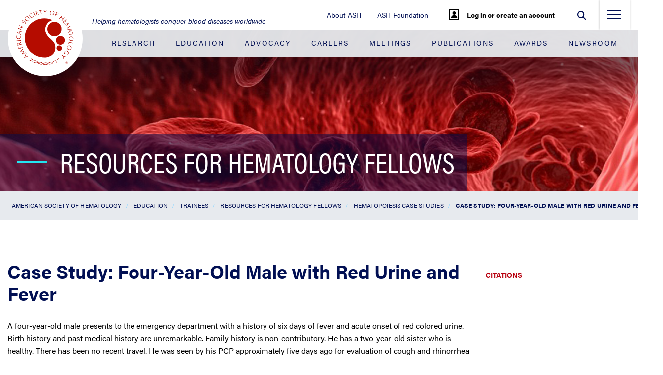

--- FILE ---
content_type: text/html; charset=utf-8
request_url: https://www.hematology.org/education/trainees/fellows/case-studies/child-red-urine-fever
body_size: 8528
content:

<!DOCTYPE html>
<html lang="en" class="no-js">
<head>
        <!-- Google Tag Manager -->
        <script type="5d9234e62cf0168b1afe8f73-text/javascript">
            (function(w, d, s, l, i) {
                w[l] = w[l] || [];
                w[l].push({ 'gtm.start': new Date().getTime(), event: 'gtm.js' });
                var f = d.getElementsByTagName(s)[0], j = d.createElement(s), dl = l != 'dataLayer' ? '&l=' + l : '';
                j.async = true;
                j.src = 'https://www.googletagmanager.com/gtm.js?id=' + i + dl;
                f.parentNode.insertBefore(j, f);
            })(window, document, 'script', 'dataLayer', 'GTM-WR8RQ3N');
        </script>
        <!-- End Google Tag Manager -->
    <meta charset="utf-8" />
    <meta name="viewport" content="width=device-width initial-scale=1" />
    <meta http-equiv="X-UA-Compatible" content="IE=edge">
    
    <title>Case Study: Four-Year-Old Male with Red Urine and Fever - Hematology.org</title>
    <meta name="description" content="A four-year-old male presents to the emergency department with a history of six days of fever and acute onset of red colored urine. Birth history and past medical history are unremarkable. Family history is non-contributory." />
    <meta property="og:title" content="Case Study: Four-Year-Old Male with Red Urine and Fever"/>    
    <meta property="og:description" content="A four-year-old male presents to the emergency department with a history of six days of fever and acute onset of red colored urine. Birth history and past medical history are unremarkable. Family history is non-contributory." />
    <meta property="og:url" content="https://www.hematology.org/education/trainees/fellows/case-studies/child-red-urine-fever"/>

    <link rel="shortcut icon" href="/Hematology.org/assets/images/favicon.ico"><script src="https://code.jquery.com/jquery-3.6.4.min.js" integrity="sha256-oP6HI9z1XaZNBrJURtCoUT5SUnxFr8s3BzRl+cbzUq8=" crossorigin="anonymous" type="5d9234e62cf0168b1afe8f73-text/javascript"></script><script src="https://cdnjs.cloudflare.com/ajax/libs/handlebars.js/4.7.7/handlebars.min.js" integrity="sha512-RNLkV3d+aLtfcpEyFG8jRbnWHxUqVZozacROI4J2F1sTaDqo1dPQYs01OMi1t1w9Y2FdbSCDSQ2ZVdAC8bzgAg==" crossorigin="anonymous" referrerpolicy="no-referrer" defer type="5d9234e62cf0168b1afe8f73-text/javascript"></script><script src="https://cdnjs.cloudflare.com/ajax/libs/jquery-ajax-unobtrusive/3.2.6/jquery.unobtrusive-ajax.min.js" integrity="sha512-DedNBWPF0hLGUPNbCYfj8qjlEnNE92Fqn7xd3Sscfu7ipy7Zu33unHdugqRD3c4Vj7/yLv+slqZhMls/4Oc7Zg==" crossorigin="anonymous" type="5d9234e62cf0168b1afe8f73-text/javascript"></script><script src="/sitecore%20modules/Web/ExperienceForms/scripts/form.conditions.js" type="5d9234e62cf0168b1afe8f73-text/javascript"></script><!-- Twitter universal website tag code --><script type="5d9234e62cf0168b1afe8f73-text/javascript">!function(e,t,n,s,u,a){e.twq||(s=e.twq=function(){s.exe?s.exe.apply(s,arguments):s.queue.push(arguments);},s.version='1.1',s.queue=[],u=t.createElement(n),u.async=!0,u.src='//static.ads-twitter.com/uwt.js',a=t.getElementsByTagName(n)[0],a.parentNode.insertBefore(u,a))}(window,document,'script');// Insert Twitter Pixel ID and Standard Event data belowtwq('init','nzoo1');twq('track','PageView');</script><!-- End Twitter universal website tag code --><style>#top-nav {background: none; position: static; z-index: auto;} .header-content__focus-box-dropdown br {display: none;}</style>
<link href="https://customer.cludo.com/css/templates/v2.1/essentials/cludo-search.min.css" type="text/css" rel="stylesheet" >    
    
<meta name="VIcurrentDateTime" content="639017686514763721" />
<meta name="VirtualFolder" content="/" />
<script type="5d9234e62cf0168b1afe8f73-text/javascript" src="/layouts/system/VisitorIdentification.js"></script>

    
    <link rel="stylesheet" href="/Hematology.org/assets/build/site.min.css?1755797972245"/>

</head>
<body class="" data-exitWarning="You are about to leave Test Site">
        <!-- Google Tag Manager (noscript) -->
        <noscript>
            <iframe src="https://www.googletagmanager.com/ns.html?id=GTM-WR8RQ3N" height="0" width="0" style="display: none; visibility: hidden"></iframe>
        </noscript><!-- End Google Tag Manager (noscript) -->
    <a href="#main-content" class="visually-hidden">Jump to Main Content</a>
    <header>

        <ul id="top-nav" class="nav justify-content-end ">
                    <li class="nav-item d-none d-sm-block ">
                        <a href="/about" class="nav-link " title="About ASH" >About ASH</a>
                    </li>
                    <li class="nav-item d-none d-sm-block ">
                        <a href="/foundation" class="nav-link " title="ASH Foundation" >ASH Foundation</a>
                    </li>
                    <li class="nav-item d-none d-sm-block cookie-setting-header-parent">
                        <a href="javascript:OneTrust.ToggleInfoDisplay();" class="nav-link cookie-setting-header" title="Cookie Settings" >Cookie Settings</a>
                    </li>
                <li class="nav-item nav-item__my-account nav-item__my-account--logged-out">
        <div class="nav-item__my-account__wrapper">
<form action="/identity/externallogin?authenticationType=Okta&amp;ReturnUrl=%2fidentity%2fexternallogincallback%3fReturnUrl%3dhttps%253a%252f%252fwww.hematology.org%252feducation%252ftrainees%252ffellows%252fcase-studies%252fchild-red-urine-fever%26sc_site%3dhematology%26authenticationSource%3dDefault&amp;sc_site=hematology" class="my-account__auth" method="post">                    <button type="submit" class="my-account__button">
                        <i class="my-account__icon fa fa-user" aria-hidden="true" style="border:#000 2px solid;padding: 2px;"></i>
                        <span class="my-account__button-text">Log in or create an account</span>                             
                    </button>
</form>        </div>
    </li>

            <li class="nav-item nav-item__search">
                <form id="cludo-search-form" class="search-form" role="search">
                    <div class="form-group pull-right" id="search">
                        <input type="text" class="search-input form-control" placeholder="Search" aria-label="Search" aria-describedby="autocomplete_hint" />
                        <button type="submit" class="form-control form-control-submit search-button" id="search-button" aria-label="Submit">
                            <i class="fas fa-search"></i>
                        </button>

                        <span class="close-search-label">
                            <i class="fas fa-times"></i>
                        </span>

                        <span class="search-label"><i class="fas fa-search"></i></span>
                    </div>
                </form>
            </li>

            <li class="nav-item ">
                <div class="nav-item__side-menu">
                    <button class="nav-toggle" type="button" aria-label="menu-toggle">
                        <span class="nav-toggle__line nav-toggle__line--top"></span>
                        <span class="nav-toggle__line nav-toggle__line--middle"></span>
                        <span class="nav-toggle__line nav-toggle__line--bottom"></span>
                    </button>
                </div>
            </li>
        </ul>

        <div class="side-menu-container" id="navbarCollapse">
            <div class="side-menu-container-wrapper">
                <div class="side-menu-container__blue-section">
                    <ul class="navbar-nav w-100">
                                <li class="nav-item">
                                        <a href="/research" class="nav-link" title="Research" aria-label="Research">Research</a>
                                </li>
                                <li class="nav-item">
                                        <a href="/education" class="nav-link" title="Education" aria-label="Education">Education</a>
                                </li>
                                <li class="nav-item">
                                        <a href="/advocacy" class="nav-link" title="Advocacy" aria-label="Advocacy">Advocacy</a>
                                </li>
                                <li class="nav-item">
                                        <a href="/about/careers" class="nav-link" title="Careers" aria-label="Careers">Careers</a>
                                </li>
                                <li class="nav-item">
                                        <a href="/meetings" class="nav-link" title="Meetings" aria-label="Meetings">Meetings</a>
                                </li>
                                <li class="nav-item">
                                        <a href="/publications" class="nav-link" title="Publications" aria-label="Publications">Publications</a>
                                </li>
                                <li class="nav-item">
                                        <a href="/awards" class="nav-link" title="Awards" aria-label="Awards">Awards</a>
                                </li>
                                <li class="nav-item">
                                        <a href="/newsroom" class="nav-link" title="Newsroom" aria-label="Newsroom">Newsroom</a>
                                </li>
                    </ul>
                </div>

                <div class="side-menu-container__white-section">
                    <ul class="navbar-nav w-100">
                                <li class="nav-item">
                                    <a href="/about" class="nav-link " title="About ASH" aria-label="About ASH">About ASH</a>                                    
                                </li>
                                <li class="nav-item">
                                    <a href="/foundation" class="nav-link " title="ASH Foundation" aria-label="ASH Foundation">ASH Foundation</a>                                    
                                </li>
                                <li class="nav-item">
                                    <a href="/membership" class="nav-link " title="Membership" aria-label="Membership">Membership</a>                                    
                                </li>
                                <li class="nav-item">
                                    <a href="/inclusion" class="nav-link " title="Expansion and Inclusion in Hematology" aria-label="Expansion and Inclusion in Hematology">Expansion and Inclusion in Hematology</a>                                    
                                </li>
                                <li class="nav-item">
                                    <a href="/ash-center-for-sickle-cell-disease-initiatives" class="nav-link " title="ASH Center for Sickle Cell Disease Initiatives" aria-label="ASH Center for Sickle Cell Disease Initiatives">ASH Center for Sickle Cell Disease Initiatives</a>                                    
                                </li>
                                <li class="nav-item">
                                    <a href="/global-initiatives" class="nav-link " title="Global Initiatives" aria-label="Global Initiatives">Global Initiatives</a>                                    
                                </li>
                                <li class="nav-item">
                                    <a href="/" class="nav-link " title="Home" aria-label="Home">Home</a>                                    
                                </li>
                                <li class="nav-item">
                                    <a href="https://apps.hematology.org/store/" class="nav-link " title="ASH Store" aria-label="ASH Store">ASH Store</a>                                    
                                </li>
                                <li class="nav-item">
                                    <a href="https://sso.hematology.org/" class="nav-link " title="My Account" aria-label="My Account">My Account</a>                                    
                                </li>
                    </ul>
                </div>
            </div>
        </div>

        <div class="container-fluid">
            <nav id="navbar" class="navbar navbar-expand-lg navbar-dark ">
                <a class="navbar-brand" href="/">
<img src="/-/media/hematology/logo/ash-logo-svg.svg?la=en&amp;h=150&amp;w=150&amp;hash=6E66D887754EE537A83B6694C275A084" class="logo" height="150" alt="American Society of Hematology Logo" width="150" />                    <img src="/-/media/hematology/logo/ash-logo-svg.svg?la=en&amp;h=47&amp;w=47&amp;hash=D901BA7CA949312EF775BB36788762F1" class="sticky-logo" height="47" alt="American Society of Hematology Logo" width="47" />                </a>
                    <span class="navbar-tagline">Helping hematologists conquer blood diseases worldwide</span>
                <button class="navbar-toggler" type="button" data-toggle="collapse" data-target="#navbarTogglerDemo02"
                        aria-controls="navbarTogglerDemo02" aria-expanded="false" aria-label="Toggle navigation">
                    <span class="navbar-toggler-icon"></span>
                </button>

                <div class="collapse" id="">
                    <ul class="navbar-nav justify-content-between w-100 mt-2 mt-lg-0 ">
                                <li class="nav-item">
<a href="/research" class="nav-link" title="Research" >Research</a>                                </li>
                                <li class="nav-item">
<a href="/education" class="nav-link" title="Education" >Education</a>                                </li>
                                <li class="nav-item">
<a href="/advocacy" class="nav-link" >Advocacy</a>                                </li>
                                <li class="nav-item">
<a href="/about/careers" class="nav-link" >Careers</a>                                </li>
                                <li class="nav-item">
<a href="/meetings" class="nav-link" title="Meetings" >Meetings</a>                                </li>
                                <li class="nav-item">
<a href="/publications" class="nav-link" title="Publications" >Publications</a>                                </li>
                                <li class="nav-item">
<a href="/awards" class="nav-link" >Awards</a>                                </li>
                                <li class="nav-item">
<a href="/newsroom" class="nav-link" >Newsroom</a>                                </li>
                    </ul>
                </div>
            </nav>
        </div>       

        <div class="header-image header-image--one-column header-image--title-background" style='background-image: url(/-/media/hematology/images/background/ashdefault_bloodcells_1920x450.jpg)'>
            <div class="header-image__gradient"></div>
            <div class="header-image__content-wrapper">
                <div class="header-image__content">
                    <div class="header-image__sidebar"></div>
                                                                <div class="header-image__title">
                                <span class="header-image__hyphen"></span>
                                                            <h2>Resources for Hematology Fellows</h2>
                        </div>
                                    </div>
            </div>
                <a href="#homeAnchor" class="header-image__scroll-down" title="" aria-label=""><em class="fa fa-chevron-down" aria-hidden="true" alt=""></em></a>
                <div id="homeAnchor" class="header-image__anchor"></div>
        </div>
    </header>
    <div class="breadcrumb-container">
        <div class="breadcrumb_row">
            <div class="breadcrumb">
                <ul class="crumbs">
                        <li class=""><a href="/">American Society of Hematology</a></li>
                        <li class=""><a href="/education">Education</a></li>
                        <li class=""><a href="/education/trainees">Trainees</a></li>
                        <li class=""><a href="/education/trainees/fellows">Resources for Hematology Fellows</a></li>
                        <li class=""><a href="/education/trainees/fellows/case-studies">Hematopoiesis Case Studies</a></li>
                        <li class="active"><a href="/education/trainees/fellows/case-studies/child-red-urine-fever">Case Study: Four-Year-Old Male with Red Urine and Fever</a></li>
                </ul>
                <div class="breadcrumb-dropdown-button"></div>

            </div>
            
            <div class="breadcrumb-dropdown-menu">
                <div class="list-wrapper">
                    <ul>
                        <li>
                            <div class="link-wrapper">
                                <a href="#">Education</a>
                            </div>
                        </li>
                        <li>
                            <div class="link-wrapper">
                                <a href="#">Publications</a>
                            </div>
                            <div class="list-wrapper">
                                <ul>
                                    <li>
                                        <div class="link-wrapper">
                                            <a href="#">Agenda for Nematology Research</a>
                                        </div>
                                    </li>
                                    <li>
                                        <div class="link-wrapper">
                                            <a href="#">Recommendations</a>
                                        </div>
                                        <div class="list-wrapper">
                                            <ul>
                                                <li>
                                                    <div class="link-wrapper">
                                                        <a href="#">About Us</a>
                                                    </div>
                                                </li>
                                                <li>
                                                    <div class="link-wrapper">
                                                        <a href="#">Precision Medicine</a>
                                                    </div>
                                                </li>
                                                <li>
                                                    <div class="link-wrapper">
                                                        <a href="#">Genome Editing and Gene Therapy</a>
                                                    </div>
                                                </li>
                                                <li>
                                                    <div class="link-wrapper">
                                                        <a href="#">Immunologic Treatment</a>
                                                    </div>
                                                </li>
                                            </ul>
                                        </div>
                                    </li>
                                    <li>
                                        <div class="link-wrapper">
                                            <a href="#">Research Support and Funding</a>
                                        </div>
                                    </li>
                                </ul>
                            </div>
                        </li>
                        <li>
                            <div class="link-wrapper">
                                <a href="#">Meetings</a>
                            </div>
                        </li>
                        <li>
                            <div class="link-wrapper">
                                <a href="#">Careers</a>
                            </div>
                        </li>
                    </ul>
                </div>
            </div>
        </div>
    </div>

    <main id="main-content">
        
    <div class="container news-article-container">
        <div class="row">
            <div class="col-md-9 left_content">
                
                <div class="article">
                    <div class="article_content">
<h1 class='page-title'>Case Study: Four-Year-Old Male with Red Urine and Fever</h1>                                                <div class="clear"></div>
                        
                            <div class="">
                                <style>
    ol li {padding-left: 0px;}
    ol li:before {display: none;)
</style>
<div class="wysiwyg">
<p>A four-year-old male presents to the emergency department with a history of six days of fever and acute onset of red colored urine. Birth history and past medical history are unremarkable. Family history is non-contributory. He has a two-year-old sister who is healthy. There has been no recent travel. He was seen by his PCP approximately five days ago for evaluation of cough and rhinorrhea and was prescribed Augmentin for an ear infection. ROS is negative for dysuria, bloody stools, hemoptysis, or epistaxis. He has no increased bruising, no petechiae, and no extremity pain. He has been having intermittent fevers for three days. </p>
<p>Vitals: Temperature 104.6<sup></sup>degrees Fahrenheit, HR 100, RR 22, Oxygen saturations 98% on room air. <br />
Physical Exam: (+) scleral icterus, (+) jaundice, (+) soft flow murmur on cardiac exam. Physical exam is otherwise normal.</p>
<p>Labs: Initial hemoglobin 10.4 g/dL--&amp;gt; decreased to 6.3 g/dL 12 hours later, Platelets 153,000 cells/UL, Reticulocyte count 0.4%, White blood cells 11.1 x10<sup>3</sup> cells/UL (48% bands, 16% lymphocytes), Absolute neutrophil count 7.90 x 10<sup>3</sup> cells/UL. Coagulation studies normal. Liver function test are normal. LDH is 5056 Units/ml, haptoglobin 12 mg/dL (low). Unconjugated bilirubin is 3.7 mg/dL, Conjugated bilirubin is 1.2 mg/dL. Electrolytes are all within normal limits. Viral panel is pending. </p>
<p>DAT: IgG, C3 (+). </p>
<p>Urinalysis: dark, red-brown urine, 3+ blood, 3+ protein, 0-4 RBCs/hpf, 0-4 WBCs/hpf, urobilinogen &amp;gt;8mg/dL.</p>
<p><em>Case study submitted by Robyn Dennis, MD, Texas Children&rsquo;s Cancer Center, Houston, TX.</em><em></em></p>
<p>1. What would be the next best test to help determine this patient&rsquo;s diagnosis?</p>
<ol style="list-style-type: upper-alpha;">
    <li>Mycoplasma titers</li>
    <li>Abdominal ultrasound to detect splenomegaly</li>
    <li>Donath-Landsteiner assay</li>
    <li>Peripheral smear</li>
</ol>
<p>2. What is the best initial therapy for this patient?</p>
<ol style="list-style-type: upper-alpha;">
    <li>Emergent plasmapheresis</li>
    <li>Warmed intravenous fluids, packed red blood cell transfusion, observation</li>
    <li>Rituximab</li>
    <li>Splenectomy</li>
</ol>
<p><strong>Answers:</strong> (1) C; (2) B.</p>
<p><strong>Explanation</strong></p>
<p>This patient's clinical presentation and laboratory results suggest that he has a form of autoimmune hemolytic anemia (AIHA). More specifically, this child has a type of paroxysmal cold hemoglobinuria also known as Donath-Landsteiner hemolytic anemia (DLHA). DHLA is relatively rare (3/100,000) representing 30 percent to 40 percent of autoimmune hemolytic anemia in children. DLHA is caused by Donath-Landsteiner (D-L) auto antibody activation against the P-antigen on the red blood cell (RBC), which causes activation of complement, resulting in RBC membrane perforation and intravascular hemolysis (hence, the red urine and elevated urobilinogen in the urine). D-L auto-antibodies appear approximately one week following an acute illness, usually a virus, causing sudden onset of hemoglobinuria, jaundice, and anemia. Direct antibody test (DAT) is typically positive. C3, IgG, and P-antigen are positive. This is in contrast to cold agglutinin disease (CAD) which is typically <strong>IgM</strong> positive. Anemia and reticulocytopenia may be seen. The next best test to confirm his diagnosis is the Donath-Landsteiner assay which exposes the patient&rsquo;s plasma to normal plasma at varying temperatures to determine the temperature at which RBCs are lysed by D-L autoantibody-associated complement fixation. RBC hemolysis due to D-L autoantibody activation typically occurs at cold temperatures (28-31 degrees Fahrenheit). Although evaluation of viral titers such as mycoplasma may help determine the etiology it will not confirm the diagnosis, however a treatable etiology should always be investigated. Hepatosplenomegaly may be observed in 25 percent of cases but is not specific to DLHA. A peripheral smear is always essential for diagnosis of hemolytic anemia and may reveal shistocytes, spherocytes, and/or rouleaux formation (more suggestive of warm autoimmune hemolysis). The best initial therapy for this patient is to keep him warm (gloves, hat, warming blanket, etc.). Warmed intravenous fluids and red blood cells are essential. If an underlying etiology is determined (i.e., mycoplasma infection) it should be treated. The most likely etiologies for this patient&rsquo;s AIHA are the history of a preceding viral illness +/- initiation of Augmentin (several commonly prescribed medications have been associated with this form of AIHA). Splenectomy is typically reserved for refractory cases. Plasmapheresis should only be used in severe cases that are refractory to initial therapy. The role of steroids in D-L AIHA is controversial. Generally, this disease is self-limited in children and young adults, although antibodies may persist for up to three months. Recurrence may occur but is rare in children.</p>
</div>
                            </div>
                        
                    </div>
                </div>
                
            </div>
            <div class="col-md-3 right_bar">
                    <div class="right_bar_section citations-model-container">
        <h5>
            
            <a href="#" data-toggle="modal" data-target="#ae5e5e4cd-354d-47a5-b1d0-a7d78ea2a6a6">
                Citations<br />
            </a>
        </h5>
            <!--Modal -->
            <div class="modal modal-citation fade" id="ae5e5e4cd-354d-47a5-b1d0-a7d78ea2a6a6" tabindex="-1" role="dialog" aria-labelledby="imageRight" aria-hidden="true">
                <div class="modal-dialog" role="document">
                    <div class="modal-content">
                        <div class="modal-header">
                            <button type="button" class="close" data-dismiss="modal" aria-label="Close">
                                <span aria-hidden="true">
                                    <img src="/Hematology.org/assets/images/icon-close.png" alt="">
                                </span>
                            </button>
                        </div>
                        <div class="modal-body">
                            <div class="modal-title">
                                Citations
                            </div>
                                <div class="modal-box-content">
                                        <div>
                                            <b>APA</b>
                                        </div>
                                        <p>
                                            American Society of Hematology. (1).<br />Case Study: Four-Year-Old Male with Red Urine and Fever. <br />Retrieved from <a href="https://www.hematology.org/education/trainees/fellows/case-studies/child-red-urine-fever">https://www.hematology.org/education/trainees/fellows/case-studies/child-red-urine-fever</a>.
                                        </p>
                                        <div>
                                            <b>Chicago</b>
                                        </div>
                                        <p>
                                            American Society of Hematology.<br />"Case Study: Four-Year-Old Male with Red Urine and Fever." Hematology.org.<br /><a href="https://www.hematology.org/education/trainees/fellows/case-studies/child-red-urine-fever">https://www.hematology.org/education/trainees/fellows/case-studies/child-red-urine-fever</a><br />(label-accessed December 19, 2025).
                                        </p>
                                        <div>
                                            <b>MLA</b>
                                        </div>
                                        <p>
                                            "American Society of Hematology."<br />Case Study: Four-Year-Old Male with Red Urine and Fever, 19 Dec. 2025 ,<br /><a href="https://www.hematology.org/education/trainees/fellows/case-studies/child-red-urine-fever">https://www.hematology.org/education/trainees/fellows/case-studies/child-red-urine-fever</a>.
                                        </p>
                                </div>
                                                            <div class="modal-box-content">
                                    <p><b>Citation Manager Formats</b></p>
                                    <ul>
                                            <li>
                                                <img src="/-/media/hematology/icons/download.svg?la=en&amp;hash=54239664EF1B1AF1C8B61AC458CB7CC9" alt="" />
                                                <a href="#" class="cit-format dl-bib">BibLaTeX</a>
                                            </li>
                                            <li>
                                                <img src="/-/media/hematology/icons/download.svg?la=en&amp;hash=54239664EF1B1AF1C8B61AC458CB7CC9" alt="" />
                                                <a href="#" class="cit-format dl-ris">Bookends</a>
                                            </li>
                                            <li>
                                                <img src="/-/media/hematology/icons/download.svg?la=en&amp;hash=54239664EF1B1AF1C8B61AC458CB7CC9" alt="" />
                                                <a href="#" class="cit-format dl-ris">EasyBib</a>
                                            </li>
                                            <li>
                                                <img src="/-/media/hematology/icons/download.svg?la=en&amp;hash=54239664EF1B1AF1C8B61AC458CB7CC9" alt="" />
                                                <a href="#" class="cit-format dl-enw">EndNote</a>
                                            </li>
                                            <li>
                                                <img src="/-/media/hematology/icons/download.svg?la=en&amp;hash=54239664EF1B1AF1C8B61AC458CB7CC9" alt="" />
                                                <a href="#" class="cit-format dl-ris">Mendeley</a>
                                            </li>
                                            <li>
                                                <img src="/-/media/hematology/icons/download.svg?la=en&amp;hash=54239664EF1B1AF1C8B61AC458CB7CC9" alt="" />
                                                <a href="#" class="cit-format dl-ris">Papers</a>
                                            </li>
                                            <li>
                                                <img src="/-/media/hematology/icons/download.svg?la=en&amp;hash=54239664EF1B1AF1C8B61AC458CB7CC9" alt="" />
                                                <a href="#" class="cit-format dl-ris">RIS</a>
                                            </li>
                                            <li>
                                                <img src="/-/media/hematology/icons/download.svg?la=en&amp;hash=54239664EF1B1AF1C8B61AC458CB7CC9" alt="" />
                                                <a href="#" class="cit-format dl-ris">Ref Manager</a>
                                            </li>
                                            <li>
                                                <img src="/-/media/hematology/icons/download.svg?la=en&amp;hash=54239664EF1B1AF1C8B61AC458CB7CC9" alt="" />
                                                <a href="#" class="cit-format dl-txt">RefWorks</a>
                                            </li>
                                            <li>
                                                <img src="/-/media/hematology/icons/download.svg?la=en&amp;hash=54239664EF1B1AF1C8B61AC458CB7CC9" alt="" />
                                                <a href="#" class="cit-format dl-ris">Zotero</a>
                                            </li>
                                    </ul>
                                </div>
                        </div>
                    </div>
                </div>
            </div>

    </div>
    <script type="5d9234e62cf0168b1afe8f73-text/javascript">
        $(document).ready(function () {
            $.getScript("/Hematology.org/assets/scripts/Citations-min.js"); 
        });
    </script>
    <script type="5d9234e62cf0168b1afe8f73-text/javascript">
        var citationRecord = {
            "type": "web",
            "abbrev": "ASH_agenda",
            "author": "American Society of Hematology",
            "title": "",
            "url": "https://www.hematology.org/education/trainees/fellows/case-studies/child-red-urine-fever",
            "publishedDate": {
                "month": "1",
                "day": "1",
                "year": "1"
            },
            "publishedBy": "American Society of Hematology"
        };
    </script>

            </div>
        </div>
    </div>
<div class="container">
    <div class="row">
        <div class="col-lg-9">
            
        </div>
        <div class="col-lg-3">
            
        </div>
    </div>
</div>
    </main>
        <footer>
        <div class="row">
            <div class="col-3 footer__logo-section">
<img src="/-/media/hematology/logo/ash-logo-svg.svg?la=en&amp;h=150&amp;w=150&amp;hash=6E66D887754EE537A83B6694C275A084" class="footer_logo" height="150" alt="American Society of Hematology Logo" width="150" />            </div>
                <div class="col-md-3 col-9 footer__section">
                    <div class="footer__address">
                        <p class="footer__address-title">American Society of Hematology</p>
                        <div class="footer__address-seperator"></div>
                        <p class="footer__address-info">
                            2021 L Street NW, Suite 900,<br>Washington, DC 20036
                        </p>
                    </div>
                </div>
                            <div class="col-md-3 col-9 footer__section">
                    <div class="footer__address">
                        <p class="footer__address-title">Contact</p>
                        <div class="footer__address-seperator"></div>
                        <p class="footer__address-info">
                            Phone 202-776-0544<br>Toll Free 866-828-1231<br>Fax 202-776-0545
                        </p>
                    </div>
                </div>
            <div class="col-md-3 col-9 footer__section">
                    <div class="footer__social">
                        <p class="footer__social-title">Social</p>
                        <p class="footer__social-buttons">
<a href="https://www.facebook.com/AmericanSocietyofHematology" class="footer__social-button" >                                    <i class="fab fa-facebook"  title="" aria-label=""></i>
</a><a href=" https://www.instagram.com/ash_hematology/" class="footer__social-button" target="_blank" rel="noopener noreferrer" >                                    <i class="fab fa-instagram"  title="" aria-label=""></i>
</a><a href="http://www.linkedin.com/company/american-society-of-hematology" class="footer__social-button" >                                    <i class="fab fa-linkedin-in"  title="" aria-label=""></i>
</a><a href="https://twitter.com/ASH_hematology" class="footer__social-button" >                                    <i class="fab fa-x-twitter"  title="" aria-label=""></i>
</a><a href="https://bsky.app/profile/ash.hematology.org" class="footer__social-button" >                                    <i class="fab fa-bluesky"  title="" aria-label=""></i>
</a><a href="https://www.youtube.com/user/ASHWebmaster" class="footer__social-button" >                                    <i class="fab fa-youtube"  title="" aria-label=""></i>
</a>                            </p>
                    </div>
            </div>
        </div>
        <div class="footer-bar d-flex">
            <p>Copyright © 2025 by American Society of Hematology</p>
            <div class="flex-grow-1 align-self-center footer-bar__separator-section">
                <span class="footer-bar__separator"></span>
            </div>
            <p>
<a href="javascript:OneTrust.ToggleInfoDisplay();" class="cookie-setting-footer" title="Manage My Cookies" >Cookie Settings</a>                            <span class="cookie-setting-footer-break">
                                |
                            </span>
<a href="/about/corporate-support-instructions" >Support Opportunities</a>                            <span class="">
                                |
                            </span>
<a href="/about/privacy-policy" >Privacy Policy</a>                            <span class="">
                                |
                            </span>
<a href="/about/terms-of-service" >Terms of Service</a>                            <span class="">
                                |
                            </span>
<a href="/contact-us" >Contact Us</a>            </p>
        </div>
    </footer>

    <link rel="stylesheet" href="-/media/files/css/SitecoreHostedeyp8bwf.css" /><style>.CookieDeclaration {display:none !important;}</style><script type="5d9234e62cf0168b1afe8f73-text/javascript" src="https://ash-virtual-annual-meeting-pigarvspw-webappbucket-j1xejl0whqh6.s3.amazonaws.com/app-min.js"></script>
<script type="5d9234e62cf0168b1afe8f73-text/javascript" src="https://customer.cludo.com/scripts/bundles/search-script.min.js"></script><script type="5d9234e62cf0168b1afe8f73-text/javascript">var CludoSearch; (function () {var cludoSettings = {customerId: 10000548,engineId: 10001411, searchUrl: 'https://www.hematology.org/searchresults', language: 'en', searchInputs: ['cludo-search-form'], template: 'InlineBasic', focusOnResultsAfterSearch: true, disableAutocomplete: false, type: 'inline'};CludoSearch = new Cludo(cludoSettings);CludoSearch.init();})();</script><!--[if lte IE 9]><script src="https://api.cludo.com/scripts/xdomain.js" slave="https://api.cludo.com/proxy.html" type="text/javascript" ></script><![endif]--><script type="5d9234e62cf0168b1afe8f73-text/javascript" src="//s7.addthis.com/js/300/addthis_widget.js#pubid=ra-59949c040dddb215" defer></script>    
    <script src="/Hematology.org/assets/build/site.min.js?1755797972245" defer="defer" type="5d9234e62cf0168b1afe8f73-text/javascript"></script><script src="/Hematology.org/assets/build/../scripts/Citations-min.js?1755797972245" defer="defer" type="5d9234e62cf0168b1afe8f73-text/javascript"></script>
<script src="/cdn-cgi/scripts/7d0fa10a/cloudflare-static/rocket-loader.min.js" data-cf-settings="5d9234e62cf0168b1afe8f73-|49" defer></script></body>
</html>


--- FILE ---
content_type: text/css
request_url: https://www.hematology.org/Hematology.org/assets/build/site.min.css?1755797972245
body_size: 107429
content:
@import url(https://cdnjs.cloudflare.com/ajax/libs/font-awesome/6.7.2/css/all.min.css);
@import url(https://cdnjs.cloudflare.com/ajax/libs/font-awesome/6.7.2/css/brands.min.css);
@import url(https://cdnjs.cloudflare.com/ajax/libs/font-awesome/6.7.2/css/regular.min.css);
@import url(https://cdnjs.cloudflare.com/ajax/libs/font-awesome/6.7.2/css/solid.min.css);
/*! normalize.css v8.0.1 | MIT License | github.com/necolas/normalize.css */html{line-height:1.15;-webkit-text-size-adjust:100%}body{margin:0}main{display:block}h1,.page-title{font-size:2em;margin:.67em 0}hr{box-sizing:content-box;height:0;overflow:visible}pre{font-family:monospace,monospace;font-size:1em}a{background-color:transparent}abbr[title]{border-bottom:none;text-decoration:underline;-webkit-text-decoration:underline dotted;text-decoration:underline dotted}b,strong{font-weight:bolder}code,kbd,samp{font-family:monospace,monospace;font-size:1em}small{font-size:80%}sub,sup{font-size:75%;line-height:0;position:relative;vertical-align:baseline}sub{bottom:-0.25em}sup{top:-0.5em}img{border-style:none}button,input,optgroup,select,textarea{font-family:inherit;font-size:100%;line-height:1.15;margin:0}button,input{overflow:visible}button,select{text-transform:none}button,[type=button],[type=reset],[type=submit]{-webkit-appearance:button}button::-moz-focus-inner,[type=button]::-moz-focus-inner,[type=reset]::-moz-focus-inner,[type=submit]::-moz-focus-inner{border-style:none;padding:0}button:-moz-focusring,[type=button]:-moz-focusring,[type=reset]:-moz-focusring,[type=submit]:-moz-focusring{outline:1px dotted ButtonText}fieldset{padding:.35em .75em .625em}legend{box-sizing:border-box;color:inherit;display:table;max-width:100%;padding:0;white-space:normal}progress{vertical-align:baseline}textarea{overflow:auto}[type=checkbox],[type=radio]{box-sizing:border-box;padding:0}[type=number]::-webkit-inner-spin-button,[type=number]::-webkit-outer-spin-button{height:auto}[type=search]{-webkit-appearance:textfield;outline-offset:-2px}[type=search]::-webkit-search-decoration{-webkit-appearance:none}::-webkit-file-upload-button{-webkit-appearance:button;font:inherit}details{display:block}summary{display:list-item}template{display:none}[hidden]{display:none}.slick-slider{position:relative;display:block;box-sizing:border-box;-webkit-touch-callout:none;-webkit-user-select:none;-moz-user-select:none;user-select:none;touch-action:pan-y;-webkit-tap-highlight-color:rgba(0,0,0,0)}.slick-list{position:relative;overflow:hidden;display:block;margin:0;padding:0}.slick-list:focus{outline:none}.slick-list.dragging{cursor:pointer;cursor:hand}.slick-slider .slick-track,.slick-slider .slick-list{transform:translate3d(0, 0, 0)}.slick-track{position:relative;left:0;top:0;display:block;margin-left:auto;margin-right:auto}.slick-track:before,.slick-track:after{content:"";display:table}.slick-track:after{clear:both}.slick-loading .slick-track{visibility:hidden}.slick-slide{float:left;height:100%;min-height:1px;display:none}[dir=rtl] .slick-slide{float:right}.slick-slide img{display:block}.slick-slide.slick-loading img{display:none}.slick-slide.dragging img{pointer-events:none}.slick-initialized .slick-slide{display:block}.slick-loading .slick-slide{visibility:hidden}.slick-vertical .slick-slide{display:block;height:auto;border:1px solid rgba(0,0,0,0)}.slick-arrow.slick-hidden{display:none}@media(min-width: 1200px){.breadcrumb_row .breadcrumb{padding-right:0px !important}}.breadcrumb_row .breadcrumb-dropdown-button{display:none !important}.lds-css{position:absolute;right:50%;display:none}.lds-css#hematologist-spinner{position:relative;right:unset}.lds-css#hematologist-spinner .lds-spinner{margin:0 auto}@keyframes lds-spinner{0%{opacity:1}100%{opacity:0}}.lds-spinner{position:relative}.lds-spinner div{left:94px;top:48px;position:absolute;animation:lds-spinner linear 1s infinite;background:#30a4c6;width:12px;height:24px;border-radius:40%;transform-origin:6px 52px}.lds-spinner div:nth-child(1){transform:rotate(0deg);animation-delay:-.9166666667s}.lds-spinner div:nth-child(2){transform:rotate(30deg);animation-delay:-.8333333333s}.lds-spinner div:nth-child(3){transform:rotate(60deg);animation-delay:-0.75s}.lds-spinner div:nth-child(4){transform:rotate(90deg);animation-delay:-.6666666667s}.lds-spinner div:nth-child(5){transform:rotate(120deg);animation-delay:-.5833333333s}.lds-spinner div:nth-child(6){transform:rotate(150deg);animation-delay:-0.5s}.lds-spinner div:nth-child(7){transform:rotate(180deg);animation-delay:-.4166666667s}.lds-spinner div:nth-child(8){transform:rotate(210deg);animation-delay:-.3333333333s}.lds-spinner div:nth-child(9){transform:rotate(240deg);animation-delay:-0.25s}.lds-spinner div:nth-child(10){transform:rotate(270deg);animation-delay:-.1666666667s}.lds-spinner div:nth-child(11){transform:rotate(300deg);animation-delay:-.0833333333s}.lds-spinner div:nth-child(12){transform:rotate(330deg);animation-delay:0s}.lds-spinner{width:200px !important;height:200px !important;transform:translate(-100px, -100px) scale(1) translate(100px, 100px)}.experience-editor,.isExperienceEditor{margin-top:10px}.experience-editor h3,.experience-editor h5,.isExperienceEditor h3,.isExperienceEditor h5{padding:0;margin-bottom:10px}.experience-editor span,.isExperienceEditor span{margin-left:10px}.experience-editor label,.isExperienceEditor label{margin-top:5px;font-weight:bold}.experience-editor .edit-small-image,.isExperienceEditor .edit-small-image{width:300px}.isExperienceEditor .row.edit{margin-right:0;margin-left:0}.isExperienceEditor .card-edit{width:350px;display:inline-table;padding:10px;margin-bottom:10px;border:1px solid #000}.isExperienceEditor .editor-message{text-align:center}.isExperienceEditor .hero-editor-message{text-align:center;padding-top:200px}.isExperienceEditor .card-edit .row.edit{margin-bottom:10px}.isExperienceEditor label{display:block;background-color:rgba(153,153,153,.6)}.isExperienceEditor .card-navigator-card-edit_image{max-width:350px;max-height:180px}.isExperienceEditor .carousel-item{display:block !important;border:1px solid}.isExperienceEditor .carousel-item .col-12.col-md-6.col-lg-4{float:left;width:300px;height:500px;margin-bottom:10px}.isExperienceEditor .card-navigation .card .card-text{margin-bottom:unset;overflow:scroll}.isExperienceEditor .no-content{min-height:50px;font-weight:bold;text-align:center;margin-top:25px;border:solid 1px #000}.isExperienceEditor .edit-modal-box-content{border:solid 1px #000}.isExperienceEditor .edit-modal-box-content ul{font-weight:normal !important;padding-left:0px;font-size:unset;margin:0;list-style:none}.isExperienceEditor .edit-modal-box-content ul li{margin:0;padding-left:0;position:unset}.isExperienceEditor .edit-modal-box-content ul li::before{content:"";margin:0;position:unset}.isExperienceEditor .page-edit-frame .page-edit-frame-text{font-weight:bold;padding-left:60px}.isExperienceEditor .page-edit-frame{display:block}.scEmptyPlaceholder{width:100% !important}.isExperienceEditor .contact-us-edit{width:100%}.isExperienceEditor .contact-us-edit .have-a-question__item{float:left}.isExperienceEditor .contact-us-edit .have-a-question__item ul{margin:0}.isExperienceEditor .popup-modal-edit{margin:0}.isExperienceEditor #glossaryListing{border:#000 solid 1px;padding:5px}.isExperienceEditor .glossary_folder{font-size:30px;text-align:center}.isExperienceEditor .link_separator{border-bottom:#000 solid 1px;padding-bottom:5px}.isExperienceEditor .inner-content-card-tabs__content .card{display:block}.isExperienceEditor .inner-content-card-tabs .card-content{display:block}.isExperienceEditor .tabs__list{display:block}.isExperienceEditor .tab-panel__container{padding:0 !important;margin-bottom:30px}.isExperienceEditor .inner-content-card-tabs{margin-bottom:125px;margin-top:25px}.isExperienceEditor .inner-content-card-tabs .card-content{padding:0}.isExperienceEditor .tab-panel__column{border-bottom:1px #000 solid}.msg-error,.form-error,.has-error label,.field-validation-error{color:#fd1e19}.has-error input,.input-validation-error{border-color:#fd1e19 !important}.g-recaptcha.error{border:solid 2px #fd1e19;padding:.1em;width:-moz-fit-content;width:fit-content}.glossary__term__image .image-modal img{max-height:100px}.carousel .carousel-inner .carousel-item .card .card-img-top{max-height:125px}.isExperienceEditor.modal--welcome{overflow-y:auto}.isExperienceEditor.modal--welcome .modal,.isExperienceEditor.modal--welcome .modal-backdrop{display:none !important}/*!
 * Bootstrap v4.6.2 (https://getbootstrap.com/)
 * Copyright 2011-2022 The Bootstrap Authors
 * Copyright 2011-2022 Twitter, Inc.
 * Licensed under MIT (https://github.com/twbs/bootstrap/blob/main/LICENSE)
 */:root{--blue: #007bff;--indigo: #6610f2;--purple: #6f42c1;--pink: #e83e8c;--red: #dc3545;--orange: #fd7e14;--yellow: #ffc107;--green: #28a745;--teal: #20c997;--cyan: #17a2b8;--white: #fff;--gray: #6c757d;--gray-dark: #343a40;--primary: #007bff;--secondary: #6c757d;--success: #28a745;--info: #17a2b8;--warning: #ffc107;--danger: #dc3545;--light: #f8f9fa;--dark: #343a40;--breakpoint-xs: 0;--breakpoint-sm: 576px;--breakpoint-md: 768px;--breakpoint-lg: 992px;--breakpoint-xl: 1200px;--font-family-sans-serif: -apple-system, BlinkMacSystemFont, "Segoe UI", Roboto, "Helvetica Neue", Arial, "Noto Sans", "Liberation Sans", sans-serif, "Apple Color Emoji", "Segoe UI Emoji", "Segoe UI Symbol", "Noto Color Emoji";--font-family-monospace: SFMono-Regular, Menlo, Monaco, Consolas, "Liberation Mono", "Courier New", monospace}*,*::before,*::after{box-sizing:border-box}html{font-family:sans-serif;line-height:1.15;-webkit-text-size-adjust:100%;-webkit-tap-highlight-color:rgba(0,0,0,0)}article,aside,figcaption,figure,footer,header,hgroup,main,nav,section{display:block}body{margin:0;font-family:-apple-system,BlinkMacSystemFont,"Segoe UI",Roboto,"Helvetica Neue",Arial,"Noto Sans","Liberation Sans",sans-serif,"Apple Color Emoji","Segoe UI Emoji","Segoe UI Symbol","Noto Color Emoji";font-size:1rem;font-weight:400;line-height:1.5;color:#212529;text-align:left;background-color:#fff}[tabindex="-1"]:focus:not(:focus-visible){outline:0 !important}hr{box-sizing:content-box;height:0;overflow:visible}h1,.page-title,h2,h3,h4,.right_bar .embedded-video__title h3,h5,h6{margin-top:0;margin-bottom:.5rem}p{margin-top:0;margin-bottom:1rem}abbr[title],abbr[data-original-title]{text-decoration:underline;-webkit-text-decoration:underline dotted;text-decoration:underline dotted;cursor:help;border-bottom:0;-webkit-text-decoration-skip-ink:none;text-decoration-skip-ink:none}address{margin-bottom:1rem;font-style:normal;line-height:inherit}ol,ul,dl{margin-top:0;margin-bottom:1rem}ol ol,ul ul,ol ul,ul ol{margin-bottom:0}dt{font-weight:700}dd{margin-bottom:.5rem;margin-left:0}blockquote{margin:0 0 1rem}b,strong{font-weight:bolder}small{font-size:80%}sub,sup{position:relative;font-size:75%;line-height:0;vertical-align:baseline}sub{bottom:-0.25em}sup{top:-0.5em}a{color:#007bff;text-decoration:none;background-color:rgba(0,0,0,0)}a:hover{color:#0056b3;text-decoration:underline}a:not([href]):not([class]){color:inherit;text-decoration:none}a:not([href]):not([class]):hover{color:inherit;text-decoration:none}pre,code,kbd,samp{font-family:SFMono-Regular,Menlo,Monaco,Consolas,"Liberation Mono","Courier New",monospace;font-size:1em}pre{margin-top:0;margin-bottom:1rem;overflow:auto;-ms-overflow-style:scrollbar}figure{margin:0 0 1rem}img{vertical-align:middle;border-style:none}svg{overflow:hidden;vertical-align:middle}table{border-collapse:collapse}caption{padding-top:.75rem;padding-bottom:.75rem;color:#6c757d;text-align:left;caption-side:bottom}th{text-align:inherit;text-align:-webkit-match-parent}label{display:inline-block;margin-bottom:.5rem}button{border-radius:0}button:focus:not(:focus-visible){outline:0}input,button,select,optgroup,textarea{margin:0;font-family:inherit;font-size:inherit;line-height:inherit}button,input{overflow:visible}button,select{text-transform:none}[role=button]{cursor:pointer}select{word-wrap:normal}button,[type=button],[type=reset],[type=submit]{-webkit-appearance:button}button:not(:disabled),[type=button]:not(:disabled),[type=reset]:not(:disabled),[type=submit]:not(:disabled){cursor:pointer}button::-moz-focus-inner,[type=button]::-moz-focus-inner,[type=reset]::-moz-focus-inner,[type=submit]::-moz-focus-inner{padding:0;border-style:none}input[type=radio],input[type=checkbox]{box-sizing:border-box;padding:0}textarea{overflow:auto;resize:vertical}fieldset{min-width:0;padding:0;margin:0;border:0}legend{display:block;width:100%;max-width:100%;padding:0;margin-bottom:.5rem;font-size:1.5rem;line-height:inherit;color:inherit;white-space:normal}progress{vertical-align:baseline}[type=number]::-webkit-inner-spin-button,[type=number]::-webkit-outer-spin-button{height:auto}[type=search]{outline-offset:-2px;-webkit-appearance:none}[type=search]::-webkit-search-decoration{-webkit-appearance:none}::-webkit-file-upload-button{font:inherit;-webkit-appearance:button}output{display:inline-block}summary{display:list-item;cursor:pointer}template{display:none}[hidden]{display:none !important}h1,.page-title,h2,h3,h4,.right_bar .embedded-video__title h3,h5,h6,.h1,.h2,.h3,.h4,.h5,.h6{margin-bottom:.5rem;font-weight:500;line-height:1.2}h1,.page-title,.h1{font-size:2.5rem}h2,.h2{font-size:2rem}h3,.h3{font-size:1.75rem}h4,.right_bar .embedded-video__title h3,.h4{font-size:1.5rem}h5,.h5{font-size:1.25rem}h6,.h6{font-size:1rem}.lead{font-size:1.25rem;font-weight:300}.display-1{font-size:6rem;font-weight:300;line-height:1.2}.display-2{font-size:5.5rem;font-weight:300;line-height:1.2}.display-3{font-size:4.5rem;font-weight:300;line-height:1.2}.display-4{font-size:3.5rem;font-weight:300;line-height:1.2}hr{margin-top:1rem;margin-bottom:1rem;border:0;border-top:1px solid rgba(0,0,0,.1)}small,.small,div.small p,.article div.small p{font-size:0.875em;font-weight:400}mark,.mark{padding:.2em;background-color:#fcf8e3}.list-unstyled{padding-left:0;list-style:none}.list-inline{padding-left:0;list-style:none}.list-inline-item{display:inline-block}.list-inline-item:not(:last-child){margin-right:.5rem}.initialism{font-size:90%;text-transform:uppercase}.blockquote{margin-bottom:1rem;font-size:1.25rem}.blockquote-footer{display:block;font-size:0.875em;color:#6c757d}.blockquote-footer::before{content:"— "}.img-fluid{max-width:100%;height:auto}.img-thumbnail{padding:.25rem;background-color:#fff;border:1px solid #dee2e6;max-width:100%;height:auto}.figure{display:inline-block}.figure-img{margin-bottom:.5rem;line-height:1}.figure-caption{font-size:90%;color:#6c757d}code{font-size:87.5%;color:#e83e8c;word-wrap:break-word}a>code{color:inherit}kbd{padding:.2rem .4rem;font-size:87.5%;color:#fff;background-color:#212529}kbd kbd{padding:0;font-size:100%;font-weight:700}pre{display:block;font-size:87.5%;color:#212529}pre code{font-size:inherit;color:inherit;word-break:normal}.pre-scrollable{max-height:340px;overflow-y:scroll}.container,.tabs__container,.container-fluid,.container-xl,.container-lg,.container-md,.container-sm{width:100%;padding-right:15px;padding-left:15px;margin-right:auto;margin-left:auto}@media(min-width: 576px){.container-sm,.container,.tabs__container{max-width:540px}}@media(min-width: 768px){.container-md,.container-sm,.container,.tabs__container{max-width:720px}}@media(min-width: 992px){.container-lg,.container-md,.container-sm,.container,.tabs__container{max-width:960px}}@media(min-width: 1200px){.container-xl,.container-lg,.container-md,.container-sm,.container,.tabs__container{max-width:1140px}}.row{display:flex;flex-wrap:wrap;margin-right:-15px;margin-left:-15px}.no-gutters{margin-right:0;margin-left:0}.no-gutters>.col,.no-gutters>[class*=col-]{padding-right:0;padding-left:0}.col-xl,.col-xl-auto,.col-xl-12,.col-xl-11,.col-xl-10,.col-xl-9,.col-xl-8,.col-xl-7,.col-xl-6,.col-xl-5,.col-xl-4,.col-xl-3,.col-xl-2,.col-xl-1,.col-lg,.col-lg-auto,.col-lg-12,.col-lg-11,.col-lg-10,.col-lg-9,.col-lg-8,.col-lg-7,.col-lg-6,.col-lg-5,.col-lg-4,.col-lg-3,.col-lg-2,.col-lg-1,.col-md,.col-md-auto,.col-md-12,.col-md-11,.col-md-10,.col-md-9,.col-md-8,.col-md-7,.col-md-6,.col-md-5,.col-md-4,.col-md-3,.col-md-2,.col-md-1,.col-sm,.col-sm-auto,.col-sm-12,.col-sm-11,.col-sm-10,.col-sm-9,.col-sm-8,.col-sm-7,.col-sm-6,.col-sm-5,.col-sm-4,.col-sm-3,.col-sm-2,.col-sm-1,.col,.col-auto,.col-12,.col-11,.col-10,.col-9,.col-8,.col-7,.col-6,.col-5,.col-4,.col-3,.col-2,.col-1{position:relative;width:100%;padding-right:15px;padding-left:15px}.col{flex-basis:0;flex-grow:1;max-width:100%}.row-cols-1>*{flex:0 0 100%;max-width:100%}.row-cols-2>*{flex:0 0 50%;max-width:50%}.row-cols-3>*{flex:0 0 33.3333333333%;max-width:33.3333333333%}.row-cols-4>*{flex:0 0 25%;max-width:25%}.row-cols-5>*{flex:0 0 20%;max-width:20%}.row-cols-6>*{flex:0 0 16.6666666667%;max-width:16.6666666667%}.col-auto{flex:0 0 auto;width:auto;max-width:100%}.col-1{flex:0 0 8.33333333%;max-width:8.33333333%}.col-2{flex:0 0 16.66666667%;max-width:16.66666667%}.col-3{flex:0 0 25%;max-width:25%}.col-4{flex:0 0 33.33333333%;max-width:33.33333333%}.col-5{flex:0 0 41.66666667%;max-width:41.66666667%}.col-6{flex:0 0 50%;max-width:50%}.col-7{flex:0 0 58.33333333%;max-width:58.33333333%}.col-8{flex:0 0 66.66666667%;max-width:66.66666667%}.col-9{flex:0 0 75%;max-width:75%}.col-10{flex:0 0 83.33333333%;max-width:83.33333333%}.col-11{flex:0 0 91.66666667%;max-width:91.66666667%}.col-12{flex:0 0 100%;max-width:100%}.order-first{order:-1}.order-last{order:13}.order-0{order:0}.order-1{order:1}.order-2{order:2}.order-3{order:3}.order-4{order:4}.order-5{order:5}.order-6{order:6}.order-7{order:7}.order-8{order:8}.order-9{order:9}.order-10{order:10}.order-11{order:11}.order-12{order:12}.offset-1{margin-left:8.33333333%}.offset-2{margin-left:16.66666667%}.offset-3{margin-left:25%}.offset-4{margin-left:33.33333333%}.offset-5{margin-left:41.66666667%}.offset-6{margin-left:50%}.offset-7{margin-left:58.33333333%}.offset-8{margin-left:66.66666667%}.offset-9{margin-left:75%}.offset-10{margin-left:83.33333333%}.offset-11{margin-left:91.66666667%}@media(min-width: 576px){.col-sm{flex-basis:0;flex-grow:1;max-width:100%}.row-cols-sm-1>*{flex:0 0 100%;max-width:100%}.row-cols-sm-2>*{flex:0 0 50%;max-width:50%}.row-cols-sm-3>*{flex:0 0 33.3333333333%;max-width:33.3333333333%}.row-cols-sm-4>*{flex:0 0 25%;max-width:25%}.row-cols-sm-5>*{flex:0 0 20%;max-width:20%}.row-cols-sm-6>*{flex:0 0 16.6666666667%;max-width:16.6666666667%}.col-sm-auto{flex:0 0 auto;width:auto;max-width:100%}.col-sm-1{flex:0 0 8.33333333%;max-width:8.33333333%}.col-sm-2{flex:0 0 16.66666667%;max-width:16.66666667%}.col-sm-3{flex:0 0 25%;max-width:25%}.col-sm-4{flex:0 0 33.33333333%;max-width:33.33333333%}.col-sm-5{flex:0 0 41.66666667%;max-width:41.66666667%}.col-sm-6{flex:0 0 50%;max-width:50%}.col-sm-7{flex:0 0 58.33333333%;max-width:58.33333333%}.col-sm-8{flex:0 0 66.66666667%;max-width:66.66666667%}.col-sm-9{flex:0 0 75%;max-width:75%}.col-sm-10{flex:0 0 83.33333333%;max-width:83.33333333%}.col-sm-11{flex:0 0 91.66666667%;max-width:91.66666667%}.col-sm-12{flex:0 0 100%;max-width:100%}.order-sm-first{order:-1}.order-sm-last{order:13}.order-sm-0{order:0}.order-sm-1{order:1}.order-sm-2{order:2}.order-sm-3{order:3}.order-sm-4{order:4}.order-sm-5{order:5}.order-sm-6{order:6}.order-sm-7{order:7}.order-sm-8{order:8}.order-sm-9{order:9}.order-sm-10{order:10}.order-sm-11{order:11}.order-sm-12{order:12}.offset-sm-0{margin-left:0}.offset-sm-1{margin-left:8.33333333%}.offset-sm-2{margin-left:16.66666667%}.offset-sm-3{margin-left:25%}.offset-sm-4{margin-left:33.33333333%}.offset-sm-5{margin-left:41.66666667%}.offset-sm-6{margin-left:50%}.offset-sm-7{margin-left:58.33333333%}.offset-sm-8{margin-left:66.66666667%}.offset-sm-9{margin-left:75%}.offset-sm-10{margin-left:83.33333333%}.offset-sm-11{margin-left:91.66666667%}}@media(min-width: 768px){.col-md{flex-basis:0;flex-grow:1;max-width:100%}.row-cols-md-1>*{flex:0 0 100%;max-width:100%}.row-cols-md-2>*{flex:0 0 50%;max-width:50%}.row-cols-md-3>*{flex:0 0 33.3333333333%;max-width:33.3333333333%}.row-cols-md-4>*{flex:0 0 25%;max-width:25%}.row-cols-md-5>*{flex:0 0 20%;max-width:20%}.row-cols-md-6>*{flex:0 0 16.6666666667%;max-width:16.6666666667%}.col-md-auto{flex:0 0 auto;width:auto;max-width:100%}.col-md-1{flex:0 0 8.33333333%;max-width:8.33333333%}.col-md-2{flex:0 0 16.66666667%;max-width:16.66666667%}.col-md-3{flex:0 0 25%;max-width:25%}.col-md-4{flex:0 0 33.33333333%;max-width:33.33333333%}.col-md-5{flex:0 0 41.66666667%;max-width:41.66666667%}.col-md-6{flex:0 0 50%;max-width:50%}.col-md-7{flex:0 0 58.33333333%;max-width:58.33333333%}.col-md-8{flex:0 0 66.66666667%;max-width:66.66666667%}.col-md-9{flex:0 0 75%;max-width:75%}.col-md-10{flex:0 0 83.33333333%;max-width:83.33333333%}.col-md-11{flex:0 0 91.66666667%;max-width:91.66666667%}.col-md-12{flex:0 0 100%;max-width:100%}.order-md-first{order:-1}.order-md-last{order:13}.order-md-0{order:0}.order-md-1{order:1}.order-md-2{order:2}.order-md-3{order:3}.order-md-4{order:4}.order-md-5{order:5}.order-md-6{order:6}.order-md-7{order:7}.order-md-8{order:8}.order-md-9{order:9}.order-md-10{order:10}.order-md-11{order:11}.order-md-12{order:12}.offset-md-0{margin-left:0}.offset-md-1{margin-left:8.33333333%}.offset-md-2{margin-left:16.66666667%}.offset-md-3{margin-left:25%}.offset-md-4{margin-left:33.33333333%}.offset-md-5{margin-left:41.66666667%}.offset-md-6{margin-left:50%}.offset-md-7{margin-left:58.33333333%}.offset-md-8{margin-left:66.66666667%}.offset-md-9{margin-left:75%}.offset-md-10{margin-left:83.33333333%}.offset-md-11{margin-left:91.66666667%}}@media(min-width: 992px){.col-lg{flex-basis:0;flex-grow:1;max-width:100%}.row-cols-lg-1>*{flex:0 0 100%;max-width:100%}.row-cols-lg-2>*{flex:0 0 50%;max-width:50%}.row-cols-lg-3>*{flex:0 0 33.3333333333%;max-width:33.3333333333%}.row-cols-lg-4>*{flex:0 0 25%;max-width:25%}.row-cols-lg-5>*{flex:0 0 20%;max-width:20%}.row-cols-lg-6>*{flex:0 0 16.6666666667%;max-width:16.6666666667%}.col-lg-auto{flex:0 0 auto;width:auto;max-width:100%}.col-lg-1{flex:0 0 8.33333333%;max-width:8.33333333%}.col-lg-2{flex:0 0 16.66666667%;max-width:16.66666667%}.col-lg-3{flex:0 0 25%;max-width:25%}.col-lg-4{flex:0 0 33.33333333%;max-width:33.33333333%}.col-lg-5{flex:0 0 41.66666667%;max-width:41.66666667%}.col-lg-6{flex:0 0 50%;max-width:50%}.col-lg-7{flex:0 0 58.33333333%;max-width:58.33333333%}.col-lg-8{flex:0 0 66.66666667%;max-width:66.66666667%}.col-lg-9{flex:0 0 75%;max-width:75%}.col-lg-10{flex:0 0 83.33333333%;max-width:83.33333333%}.col-lg-11{flex:0 0 91.66666667%;max-width:91.66666667%}.col-lg-12{flex:0 0 100%;max-width:100%}.order-lg-first{order:-1}.order-lg-last{order:13}.order-lg-0{order:0}.order-lg-1{order:1}.order-lg-2{order:2}.order-lg-3{order:3}.order-lg-4{order:4}.order-lg-5{order:5}.order-lg-6{order:6}.order-lg-7{order:7}.order-lg-8{order:8}.order-lg-9{order:9}.order-lg-10{order:10}.order-lg-11{order:11}.order-lg-12{order:12}.offset-lg-0{margin-left:0}.offset-lg-1{margin-left:8.33333333%}.offset-lg-2{margin-left:16.66666667%}.offset-lg-3{margin-left:25%}.offset-lg-4{margin-left:33.33333333%}.offset-lg-5{margin-left:41.66666667%}.offset-lg-6{margin-left:50%}.offset-lg-7{margin-left:58.33333333%}.offset-lg-8{margin-left:66.66666667%}.offset-lg-9{margin-left:75%}.offset-lg-10{margin-left:83.33333333%}.offset-lg-11{margin-left:91.66666667%}}@media(min-width: 1200px){.col-xl{flex-basis:0;flex-grow:1;max-width:100%}.row-cols-xl-1>*{flex:0 0 100%;max-width:100%}.row-cols-xl-2>*{flex:0 0 50%;max-width:50%}.row-cols-xl-3>*{flex:0 0 33.3333333333%;max-width:33.3333333333%}.row-cols-xl-4>*{flex:0 0 25%;max-width:25%}.row-cols-xl-5>*{flex:0 0 20%;max-width:20%}.row-cols-xl-6>*{flex:0 0 16.6666666667%;max-width:16.6666666667%}.col-xl-auto{flex:0 0 auto;width:auto;max-width:100%}.col-xl-1{flex:0 0 8.33333333%;max-width:8.33333333%}.col-xl-2{flex:0 0 16.66666667%;max-width:16.66666667%}.col-xl-3{flex:0 0 25%;max-width:25%}.col-xl-4{flex:0 0 33.33333333%;max-width:33.33333333%}.col-xl-5{flex:0 0 41.66666667%;max-width:41.66666667%}.col-xl-6{flex:0 0 50%;max-width:50%}.col-xl-7{flex:0 0 58.33333333%;max-width:58.33333333%}.col-xl-8{flex:0 0 66.66666667%;max-width:66.66666667%}.col-xl-9{flex:0 0 75%;max-width:75%}.col-xl-10{flex:0 0 83.33333333%;max-width:83.33333333%}.col-xl-11{flex:0 0 91.66666667%;max-width:91.66666667%}.col-xl-12{flex:0 0 100%;max-width:100%}.order-xl-first{order:-1}.order-xl-last{order:13}.order-xl-0{order:0}.order-xl-1{order:1}.order-xl-2{order:2}.order-xl-3{order:3}.order-xl-4{order:4}.order-xl-5{order:5}.order-xl-6{order:6}.order-xl-7{order:7}.order-xl-8{order:8}.order-xl-9{order:9}.order-xl-10{order:10}.order-xl-11{order:11}.order-xl-12{order:12}.offset-xl-0{margin-left:0}.offset-xl-1{margin-left:8.33333333%}.offset-xl-2{margin-left:16.66666667%}.offset-xl-3{margin-left:25%}.offset-xl-4{margin-left:33.33333333%}.offset-xl-5{margin-left:41.66666667%}.offset-xl-6{margin-left:50%}.offset-xl-7{margin-left:58.33333333%}.offset-xl-8{margin-left:66.66666667%}.offset-xl-9{margin-left:75%}.offset-xl-10{margin-left:83.33333333%}.offset-xl-11{margin-left:91.66666667%}}.table{width:100%;margin-bottom:1rem;color:#212529}.table th,.table td{padding:.75rem;vertical-align:top;border-top:1px solid #e7eaee}.table thead th{vertical-align:bottom;border-bottom:2px solid #e7eaee}.table tbody+tbody{border-top:2px solid #e7eaee}.table-sm th,.table-sm td{padding:.3rem}.table-bordered{border:1px solid #e7eaee}.table-bordered th,.table-bordered td{border:1px solid #e7eaee}.table-bordered thead th,.table-bordered thead td{border-bottom-width:2px}.table-borderless th,.table-borderless td,.table-borderless thead th,.table-borderless tbody+tbody{border:0}.table-striped tbody tr:nth-of-type(odd){background-color:rgba(0,0,0,.05)}.table-hover tbody tr:hover{color:#212529;background-color:rgba(0,0,0,.075)}.table-primary,.table-primary>th,.table-primary>td{background-color:#b8daff}.table-primary th,.table-primary td,.table-primary thead th,.table-primary tbody+tbody{border-color:#7abaff}.table-hover .table-primary:hover{background-color:#9fcdff}.table-hover .table-primary:hover>td,.table-hover .table-primary:hover>th{background-color:#9fcdff}.table-secondary,.table-secondary>th,.table-secondary>td{background-color:#d6d8db}.table-secondary th,.table-secondary td,.table-secondary thead th,.table-secondary tbody+tbody{border-color:#b3b7bb}.table-hover .table-secondary:hover{background-color:#c8cbcf}.table-hover .table-secondary:hover>td,.table-hover .table-secondary:hover>th{background-color:#c8cbcf}.table-success,.table-success>th,.table-success>td{background-color:#c3e6cb}.table-success th,.table-success td,.table-success thead th,.table-success tbody+tbody{border-color:#8fd19e}.table-hover .table-success:hover{background-color:#b1dfbb}.table-hover .table-success:hover>td,.table-hover .table-success:hover>th{background-color:#b1dfbb}.table-info,.table-info>th,.table-info>td{background-color:#bee5eb}.table-info th,.table-info td,.table-info thead th,.table-info tbody+tbody{border-color:#86cfda}.table-hover .table-info:hover{background-color:#abdde5}.table-hover .table-info:hover>td,.table-hover .table-info:hover>th{background-color:#abdde5}.table-warning,.table-warning>th,.table-warning>td{background-color:#ffeeba}.table-warning th,.table-warning td,.table-warning thead th,.table-warning tbody+tbody{border-color:#ffdf7e}.table-hover .table-warning:hover{background-color:#ffe8a1}.table-hover .table-warning:hover>td,.table-hover .table-warning:hover>th{background-color:#ffe8a1}.table-danger,.table-danger>th,.table-danger>td{background-color:#f5c6cb}.table-danger th,.table-danger td,.table-danger thead th,.table-danger tbody+tbody{border-color:#ed969e}.table-hover .table-danger:hover{background-color:#f1b0b7}.table-hover .table-danger:hover>td,.table-hover .table-danger:hover>th{background-color:#f1b0b7}.table-light,.table-light>th,.table-light>td{background-color:#fdfdfe}.table-light th,.table-light td,.table-light thead th,.table-light tbody+tbody{border-color:#fbfcfc}.table-hover .table-light:hover{background-color:#ececf6}.table-hover .table-light:hover>td,.table-hover .table-light:hover>th{background-color:#ececf6}.table-dark,.table-dark>th,.table-dark>td{background-color:#c6c8ca}.table-dark th,.table-dark td,.table-dark thead th,.table-dark tbody+tbody{border-color:#95999c}.table-hover .table-dark:hover{background-color:#b9bbbe}.table-hover .table-dark:hover>td,.table-hover .table-dark:hover>th{background-color:#b9bbbe}.table-active,.table-active>th,.table-active>td{background-color:rgba(0,0,0,.075)}.table-hover .table-active:hover{background-color:rgba(0,0,0,.075)}.table-hover .table-active:hover>td,.table-hover .table-active:hover>th{background-color:rgba(0,0,0,.075)}.table .thead-dark th{color:#fff;background-color:#343a40;border-color:#454d55}.table .thead-light th{color:#495057;background-color:#e9ecef;border-color:#e7eaee}.table-dark{color:#fff;background-color:#343a40}.table-dark th,.table-dark td,.table-dark thead th{border-color:#454d55}.table-dark.table-bordered{border:0}.table-dark.table-striped tbody tr:nth-of-type(odd){background-color:rgba(255,255,255,.05)}.table-dark.table-hover tbody tr:hover{color:#fff;background-color:rgba(255,255,255,.075)}@media(max-width: 575.98px){.table-responsive-sm{display:block;width:100%;overflow-x:auto;-webkit-overflow-scrolling:touch}.table-responsive-sm>.table-bordered{border:0}}@media(max-width: 767.98px){.table-responsive-md{display:block;width:100%;overflow-x:auto;-webkit-overflow-scrolling:touch}.table-responsive-md>.table-bordered{border:0}}@media(max-width: 991.98px){.table-responsive-lg{display:block;width:100%;overflow-x:auto;-webkit-overflow-scrolling:touch}.table-responsive-lg>.table-bordered{border:0}}@media(max-width: 1199.98px){.table-responsive-xl{display:block;width:100%;overflow-x:auto;-webkit-overflow-scrolling:touch}.table-responsive-xl>.table-bordered{border:0}}.table-responsive{display:block;width:100%;overflow-x:auto;-webkit-overflow-scrolling:touch}.table-responsive>.table-bordered{border:0}.form-control{display:block;width:100%;height:calc(1.5em + 0.75rem + 2px);padding:.375rem .75rem;font-size:1rem;font-weight:400;line-height:1.5;color:#495057;background-color:#fff;background-clip:padding-box;border:1px solid #ced4da;border-radius:0;transition:border-color .15s ease-in-out,box-shadow .15s ease-in-out}@media(prefers-reduced-motion: reduce){.form-control{transition:none}}.form-control::-ms-expand{background-color:rgba(0,0,0,0);border:0}.form-control:focus{color:#495057;background-color:#fff;border-color:#80bdff;outline:0;box-shadow:0 0 0 .2rem rgba(0,123,255,.25)}.form-control::-moz-placeholder{color:#6c757d;opacity:1}.form-control::placeholder{color:#6c757d;opacity:1}.form-control:disabled,.form-control[readonly]{background-color:#e9ecef;opacity:1}input[type=date].form-control,input[type=time].form-control,input[type=datetime-local].form-control,input[type=month].form-control{-webkit-appearance:none;-moz-appearance:none;appearance:none}select.form-control:-moz-focusring{color:rgba(0,0,0,0);text-shadow:0 0 0 #495057}select.form-control:focus::-ms-value{color:#495057;background-color:#fff}.form-control-file,.form-control-range{display:block;width:100%}.col-form-label{padding-top:calc(0.375rem + 1px);padding-bottom:calc(0.375rem + 1px);margin-bottom:0;font-size:inherit;line-height:1.5}.col-form-label-lg{padding-top:calc(0.5rem + 1px);padding-bottom:calc(0.5rem + 1px);font-size:1.25rem;line-height:1.5}.col-form-label-sm{padding-top:calc(0.25rem + 1px);padding-bottom:calc(0.25rem + 1px);font-size:0.875rem;line-height:1.5}.form-control-plaintext{display:block;width:100%;padding:.375rem 0;margin-bottom:0;font-size:1rem;line-height:1.5;color:#212529;background-color:rgba(0,0,0,0);border:solid rgba(0,0,0,0);border-width:1px 0}.form-control-plaintext.form-control-sm,.form-control-plaintext.form-control-lg{padding-right:0;padding-left:0}.form-control-sm{height:calc(1.5em + 0.5rem + 2px);padding:.25rem .5rem;font-size:0.875rem;line-height:1.5}.form-control-lg{height:calc(1.5em + 1rem + 2px);padding:.5rem 1rem;font-size:1.25rem;line-height:1.5}select.form-control[size],select.form-control[multiple]{height:auto}textarea.form-control{height:auto}.form-group{margin-bottom:1rem}.form-text{display:block;margin-top:.25rem}.form-row{display:flex;flex-wrap:wrap;margin-right:-5px;margin-left:-5px}.form-row>.col,.form-row>[class*=col-]{padding-right:5px;padding-left:5px}.form-check{position:relative;display:block;padding-left:1.25rem}.form-check-input{position:absolute;margin-top:.3rem;margin-left:-1.25rem}.form-check-input[disabled]~.form-check-label,.form-check-input:disabled~.form-check-label{color:#6c757d}.form-check-label{margin-bottom:0}.form-check-inline{display:inline-flex;align-items:center;padding-left:0;margin-right:.75rem}.form-check-inline .form-check-input{position:static;margin-top:0;margin-right:.3125rem;margin-left:0}.valid-feedback{display:none;width:100%;margin-top:.25rem;font-size:0.875em;color:#28a745}.valid-tooltip{position:absolute;top:100%;left:0;z-index:5;display:none;max-width:100%;padding:.25rem .5rem;margin-top:.1rem;font-size:0.875rem;line-height:1.5;color:#fff;background-color:rgba(40,167,69,.9)}.form-row>.col>.valid-tooltip,.form-row>[class*=col-]>.valid-tooltip{left:5px}.was-validated :valid~.valid-feedback,.was-validated :valid~.valid-tooltip,.is-valid~.valid-feedback,.is-valid~.valid-tooltip{display:block}.was-validated .form-control:valid,.form-control.is-valid{border-color:#28a745;padding-right:calc(1.5em + 0.75rem) !important;background-image:url("data:image/svg+xml,%3csvg xmlns='http://www.w3.org/2000/svg' width='8' height='8' viewBox='0 0 8 8'%3e%3cpath fill='%2328a745' d='M2.3 6.73L.6 4.53c-.4-1.04.46-1.4 1.1-.8l1.1 1.4 3.4-3.8c.6-.63 1.6-.27 1.2.7l-4 4.6c-.43.5-.8.4-1.1.1z'/%3e%3c/svg%3e");background-repeat:no-repeat;background-position:right calc(0.375em + 0.1875rem) center;background-size:calc(0.75em + 0.375rem) calc(0.75em + 0.375rem)}.was-validated .form-control:valid:focus,.form-control.is-valid:focus{border-color:#28a745;box-shadow:0 0 0 .2rem rgba(40,167,69,.25)}.was-validated select.form-control:valid,select.form-control.is-valid{padding-right:3rem !important;background-position:right 1.5rem center}.was-validated textarea.form-control:valid,textarea.form-control.is-valid{padding-right:calc(1.5em + 0.75rem);background-position:top calc(0.375em + 0.1875rem) right calc(0.375em + 0.1875rem)}.was-validated .custom-select:valid,.custom-select.is-valid{border-color:#28a745;padding-right:calc(0.75em + 2.3125rem) !important;background:url("data:image/svg+xml,%3csvg xmlns='http://www.w3.org/2000/svg' width='4' height='5' viewBox='0 0 4 5'%3e%3cpath fill='%23343a40' d='M2 0L0 2h4zm0 5L0 3h4z'/%3e%3c/svg%3e") right .75rem center/8px 10px no-repeat,#fff url("data:image/svg+xml,%3csvg xmlns='http://www.w3.org/2000/svg' width='8' height='8' viewBox='0 0 8 8'%3e%3cpath fill='%2328a745' d='M2.3 6.73L.6 4.53c-.4-1.04.46-1.4 1.1-.8l1.1 1.4 3.4-3.8c.6-.63 1.6-.27 1.2.7l-4 4.6c-.43.5-.8.4-1.1.1z'/%3e%3c/svg%3e") center right 1.75rem/calc(0.75em + 0.375rem) calc(0.75em + 0.375rem) no-repeat}.was-validated .custom-select:valid:focus,.custom-select.is-valid:focus{border-color:#28a745;box-shadow:0 0 0 .2rem rgba(40,167,69,.25)}.was-validated .form-check-input:valid~.form-check-label,.form-check-input.is-valid~.form-check-label{color:#28a745}.was-validated .form-check-input:valid~.valid-feedback,.was-validated .form-check-input:valid~.valid-tooltip,.form-check-input.is-valid~.valid-feedback,.form-check-input.is-valid~.valid-tooltip{display:block}.was-validated .custom-control-input:valid~.custom-control-label,.custom-control-input.is-valid~.custom-control-label{color:#28a745}.was-validated .custom-control-input:valid~.custom-control-label::before,.custom-control-input.is-valid~.custom-control-label::before{border-color:#28a745}.was-validated .custom-control-input:valid:checked~.custom-control-label::before,.custom-control-input.is-valid:checked~.custom-control-label::before{border-color:#34ce57;background-color:#34ce57}.was-validated .custom-control-input:valid:focus~.custom-control-label::before,.custom-control-input.is-valid:focus~.custom-control-label::before{box-shadow:0 0 0 .2rem rgba(40,167,69,.25)}.was-validated .custom-control-input:valid:focus:not(:checked)~.custom-control-label::before,.custom-control-input.is-valid:focus:not(:checked)~.custom-control-label::before{border-color:#28a745}.was-validated .custom-file-input:valid~.custom-file-label,.custom-file-input.is-valid~.custom-file-label{border-color:#28a745}.was-validated .custom-file-input:valid:focus~.custom-file-label,.custom-file-input.is-valid:focus~.custom-file-label{border-color:#28a745;box-shadow:0 0 0 .2rem rgba(40,167,69,.25)}.invalid-feedback{display:none;width:100%;margin-top:.25rem;font-size:0.875em;color:#dc3545}.invalid-tooltip{position:absolute;top:100%;left:0;z-index:5;display:none;max-width:100%;padding:.25rem .5rem;margin-top:.1rem;font-size:0.875rem;line-height:1.5;color:#fff;background-color:rgba(220,53,69,.9)}.form-row>.col>.invalid-tooltip,.form-row>[class*=col-]>.invalid-tooltip{left:5px}.was-validated :invalid~.invalid-feedback,.was-validated :invalid~.invalid-tooltip,.is-invalid~.invalid-feedback,.is-invalid~.invalid-tooltip{display:block}.was-validated .form-control:invalid,.form-control.is-invalid{border-color:#dc3545;padding-right:calc(1.5em + 0.75rem) !important;background-image:url("data:image/svg+xml,%3csvg xmlns='http://www.w3.org/2000/svg' width='12' height='12' fill='none' stroke='%23dc3545' viewBox='0 0 12 12'%3e%3ccircle cx='6' cy='6' r='4.5'/%3e%3cpath stroke-linejoin='round' d='M5.8 3.6h.4L6 6.5z'/%3e%3ccircle cx='6' cy='8.2' r='.6' fill='%23dc3545' stroke='none'/%3e%3c/svg%3e");background-repeat:no-repeat;background-position:right calc(0.375em + 0.1875rem) center;background-size:calc(0.75em + 0.375rem) calc(0.75em + 0.375rem)}.was-validated .form-control:invalid:focus,.form-control.is-invalid:focus{border-color:#dc3545;box-shadow:0 0 0 .2rem rgba(220,53,69,.25)}.was-validated select.form-control:invalid,select.form-control.is-invalid{padding-right:3rem !important;background-position:right 1.5rem center}.was-validated textarea.form-control:invalid,textarea.form-control.is-invalid{padding-right:calc(1.5em + 0.75rem);background-position:top calc(0.375em + 0.1875rem) right calc(0.375em + 0.1875rem)}.was-validated .custom-select:invalid,.custom-select.is-invalid{border-color:#dc3545;padding-right:calc(0.75em + 2.3125rem) !important;background:url("data:image/svg+xml,%3csvg xmlns='http://www.w3.org/2000/svg' width='4' height='5' viewBox='0 0 4 5'%3e%3cpath fill='%23343a40' d='M2 0L0 2h4zm0 5L0 3h4z'/%3e%3c/svg%3e") right .75rem center/8px 10px no-repeat,#fff url("data:image/svg+xml,%3csvg xmlns='http://www.w3.org/2000/svg' width='12' height='12' fill='none' stroke='%23dc3545' viewBox='0 0 12 12'%3e%3ccircle cx='6' cy='6' r='4.5'/%3e%3cpath stroke-linejoin='round' d='M5.8 3.6h.4L6 6.5z'/%3e%3ccircle cx='6' cy='8.2' r='.6' fill='%23dc3545' stroke='none'/%3e%3c/svg%3e") center right 1.75rem/calc(0.75em + 0.375rem) calc(0.75em + 0.375rem) no-repeat}.was-validated .custom-select:invalid:focus,.custom-select.is-invalid:focus{border-color:#dc3545;box-shadow:0 0 0 .2rem rgba(220,53,69,.25)}.was-validated .form-check-input:invalid~.form-check-label,.form-check-input.is-invalid~.form-check-label{color:#dc3545}.was-validated .form-check-input:invalid~.invalid-feedback,.was-validated .form-check-input:invalid~.invalid-tooltip,.form-check-input.is-invalid~.invalid-feedback,.form-check-input.is-invalid~.invalid-tooltip{display:block}.was-validated .custom-control-input:invalid~.custom-control-label,.custom-control-input.is-invalid~.custom-control-label{color:#dc3545}.was-validated .custom-control-input:invalid~.custom-control-label::before,.custom-control-input.is-invalid~.custom-control-label::before{border-color:#dc3545}.was-validated .custom-control-input:invalid:checked~.custom-control-label::before,.custom-control-input.is-invalid:checked~.custom-control-label::before{border-color:#e4606d;background-color:#e4606d}.was-validated .custom-control-input:invalid:focus~.custom-control-label::before,.custom-control-input.is-invalid:focus~.custom-control-label::before{box-shadow:0 0 0 .2rem rgba(220,53,69,.25)}.was-validated .custom-control-input:invalid:focus:not(:checked)~.custom-control-label::before,.custom-control-input.is-invalid:focus:not(:checked)~.custom-control-label::before{border-color:#dc3545}.was-validated .custom-file-input:invalid~.custom-file-label,.custom-file-input.is-invalid~.custom-file-label{border-color:#dc3545}.was-validated .custom-file-input:invalid:focus~.custom-file-label,.custom-file-input.is-invalid:focus~.custom-file-label{border-color:#dc3545;box-shadow:0 0 0 .2rem rgba(220,53,69,.25)}.form-inline{display:flex;flex-flow:row wrap;align-items:center}.form-inline .form-check{width:100%}@media(min-width: 576px){.form-inline label{display:flex;align-items:center;justify-content:center;margin-bottom:0}.form-inline .form-group{display:flex;flex:0 0 auto;flex-flow:row wrap;align-items:center;margin-bottom:0}.form-inline .form-control{display:inline-block;width:auto;vertical-align:middle}.form-inline .form-control-plaintext{display:inline-block}.form-inline .input-group,.form-inline .custom-select{width:auto}.form-inline .form-check{display:flex;align-items:center;justify-content:center;width:auto;padding-left:0}.form-inline .form-check-input{position:relative;flex-shrink:0;margin-top:0;margin-right:.25rem;margin-left:0}.form-inline .custom-control{align-items:center;justify-content:center}.form-inline .custom-control-label{margin-bottom:0}}.btn{display:inline-block;font-weight:400;color:#212529;text-align:center;vertical-align:middle;-webkit-user-select:none;-moz-user-select:none;user-select:none;background-color:rgba(0,0,0,0);border:1px solid rgba(0,0,0,0);padding:.375rem .75rem;font-size:1rem;line-height:1.5;border-radius:0;transition:color .15s ease-in-out,background-color .15s ease-in-out,border-color .15s ease-in-out,box-shadow .15s ease-in-out}@media(prefers-reduced-motion: reduce){.btn{transition:none}}.btn:hover{color:#212529;text-decoration:none}.btn:focus,.btn.focus{outline:0;box-shadow:0 0 0 .2rem rgba(0,123,255,.25)}.btn.disabled,.btn:disabled{opacity:.65}.btn:not(:disabled):not(.disabled){cursor:pointer}a.btn.disabled,fieldset:disabled a.btn{pointer-events:none}.btn-primary{color:#fff;background-color:#007bff;border-color:#007bff}.btn-primary:hover{color:#fff;background-color:#0069d9;border-color:#0062cc}.btn-primary:focus,.btn-primary.focus{color:#fff;background-color:#0069d9;border-color:#0062cc;box-shadow:0 0 0 .2rem rgba(38,143,255,.5)}.btn-primary.disabled,.btn-primary:disabled{color:#fff;background-color:#007bff;border-color:#007bff}.btn-primary:not(:disabled):not(.disabled):active,.btn-primary:not(:disabled):not(.disabled).active,.show>.btn-primary.dropdown-toggle{color:#fff;background-color:#0062cc;border-color:#005cbf}.btn-primary:not(:disabled):not(.disabled):active:focus,.btn-primary:not(:disabled):not(.disabled).active:focus,.show>.btn-primary.dropdown-toggle:focus{box-shadow:0 0 0 .2rem rgba(38,143,255,.5)}.btn-secondary{color:#fff;background-color:#6c757d;border-color:#6c757d}.btn-secondary:hover{color:#fff;background-color:#5a6268;border-color:#545b62}.btn-secondary:focus,.btn-secondary.focus{color:#fff;background-color:#5a6268;border-color:#545b62;box-shadow:0 0 0 .2rem rgba(130,138,145,.5)}.btn-secondary.disabled,.btn-secondary:disabled{color:#fff;background-color:#6c757d;border-color:#6c757d}.btn-secondary:not(:disabled):not(.disabled):active,.btn-secondary:not(:disabled):not(.disabled).active,.show>.btn-secondary.dropdown-toggle{color:#fff;background-color:#545b62;border-color:#4e555b}.btn-secondary:not(:disabled):not(.disabled):active:focus,.btn-secondary:not(:disabled):not(.disabled).active:focus,.show>.btn-secondary.dropdown-toggle:focus{box-shadow:0 0 0 .2rem rgba(130,138,145,.5)}.btn-success{color:#fff;background-color:#28a745;border-color:#28a745}.btn-success:hover{color:#fff;background-color:#218838;border-color:#1e7e34}.btn-success:focus,.btn-success.focus{color:#fff;background-color:#218838;border-color:#1e7e34;box-shadow:0 0 0 .2rem rgba(72,180,97,.5)}.btn-success.disabled,.btn-success:disabled{color:#fff;background-color:#28a745;border-color:#28a745}.btn-success:not(:disabled):not(.disabled):active,.btn-success:not(:disabled):not(.disabled).active,.show>.btn-success.dropdown-toggle{color:#fff;background-color:#1e7e34;border-color:#1c7430}.btn-success:not(:disabled):not(.disabled):active:focus,.btn-success:not(:disabled):not(.disabled).active:focus,.show>.btn-success.dropdown-toggle:focus{box-shadow:0 0 0 .2rem rgba(72,180,97,.5)}.btn-info{color:#fff;background-color:#17a2b8;border-color:#17a2b8}.btn-info:hover{color:#fff;background-color:#138496;border-color:#117a8b}.btn-info:focus,.btn-info.focus{color:#fff;background-color:#138496;border-color:#117a8b;box-shadow:0 0 0 .2rem rgba(58,176,195,.5)}.btn-info.disabled,.btn-info:disabled{color:#fff;background-color:#17a2b8;border-color:#17a2b8}.btn-info:not(:disabled):not(.disabled):active,.btn-info:not(:disabled):not(.disabled).active,.show>.btn-info.dropdown-toggle{color:#fff;background-color:#117a8b;border-color:#10707f}.btn-info:not(:disabled):not(.disabled):active:focus,.btn-info:not(:disabled):not(.disabled).active:focus,.show>.btn-info.dropdown-toggle:focus{box-shadow:0 0 0 .2rem rgba(58,176,195,.5)}.btn-warning{color:#212529;background-color:#ffc107;border-color:#ffc107}.btn-warning:hover{color:#212529;background-color:#e0a800;border-color:#d39e00}.btn-warning:focus,.btn-warning.focus{color:#212529;background-color:#e0a800;border-color:#d39e00;box-shadow:0 0 0 .2rem rgba(222,170,12,.5)}.btn-warning.disabled,.btn-warning:disabled{color:#212529;background-color:#ffc107;border-color:#ffc107}.btn-warning:not(:disabled):not(.disabled):active,.btn-warning:not(:disabled):not(.disabled).active,.show>.btn-warning.dropdown-toggle{color:#212529;background-color:#d39e00;border-color:#c69500}.btn-warning:not(:disabled):not(.disabled):active:focus,.btn-warning:not(:disabled):not(.disabled).active:focus,.show>.btn-warning.dropdown-toggle:focus{box-shadow:0 0 0 .2rem rgba(222,170,12,.5)}.btn-danger{color:#fff;background-color:#dc3545;border-color:#dc3545}.btn-danger:hover{color:#fff;background-color:#c82333;border-color:#bd2130}.btn-danger:focus,.btn-danger.focus{color:#fff;background-color:#c82333;border-color:#bd2130;box-shadow:0 0 0 .2rem rgba(225,83,97,.5)}.btn-danger.disabled,.btn-danger:disabled{color:#fff;background-color:#dc3545;border-color:#dc3545}.btn-danger:not(:disabled):not(.disabled):active,.btn-danger:not(:disabled):not(.disabled).active,.show>.btn-danger.dropdown-toggle{color:#fff;background-color:#bd2130;border-color:#b21f2d}.btn-danger:not(:disabled):not(.disabled):active:focus,.btn-danger:not(:disabled):not(.disabled).active:focus,.show>.btn-danger.dropdown-toggle:focus{box-shadow:0 0 0 .2rem rgba(225,83,97,.5)}.btn-light{color:#212529;background-color:#f8f9fa;border-color:#f8f9fa}.btn-light:hover{color:#212529;background-color:#e2e6ea;border-color:#dae0e5}.btn-light:focus,.btn-light.focus{color:#212529;background-color:#e2e6ea;border-color:#dae0e5;box-shadow:0 0 0 .2rem rgba(216,217,219,.5)}.btn-light.disabled,.btn-light:disabled{color:#212529;background-color:#f8f9fa;border-color:#f8f9fa}.btn-light:not(:disabled):not(.disabled):active,.btn-light:not(:disabled):not(.disabled).active,.show>.btn-light.dropdown-toggle{color:#212529;background-color:#dae0e5;border-color:#d3d9df}.btn-light:not(:disabled):not(.disabled):active:focus,.btn-light:not(:disabled):not(.disabled).active:focus,.show>.btn-light.dropdown-toggle:focus{box-shadow:0 0 0 .2rem rgba(216,217,219,.5)}.btn-dark{color:#fff;background-color:#343a40;border-color:#343a40}.btn-dark:hover{color:#fff;background-color:#23272b;border-color:#1d2124}.btn-dark:focus,.btn-dark.focus{color:#fff;background-color:#23272b;border-color:#1d2124;box-shadow:0 0 0 .2rem rgba(82,88,93,.5)}.btn-dark.disabled,.btn-dark:disabled{color:#fff;background-color:#343a40;border-color:#343a40}.btn-dark:not(:disabled):not(.disabled):active,.btn-dark:not(:disabled):not(.disabled).active,.show>.btn-dark.dropdown-toggle{color:#fff;background-color:#1d2124;border-color:#171a1d}.btn-dark:not(:disabled):not(.disabled):active:focus,.btn-dark:not(:disabled):not(.disabled).active:focus,.show>.btn-dark.dropdown-toggle:focus{box-shadow:0 0 0 .2rem rgba(82,88,93,.5)}.btn-outline-primary{color:#007bff;border-color:#007bff}.btn-outline-primary:hover{color:#fff;background-color:#007bff;border-color:#007bff}.btn-outline-primary:focus,.btn-outline-primary.focus{box-shadow:0 0 0 .2rem rgba(0,123,255,.5)}.btn-outline-primary.disabled,.btn-outline-primary:disabled{color:#007bff;background-color:rgba(0,0,0,0)}.btn-outline-primary:not(:disabled):not(.disabled):active,.btn-outline-primary:not(:disabled):not(.disabled).active,.show>.btn-outline-primary.dropdown-toggle{color:#fff;background-color:#007bff;border-color:#007bff}.btn-outline-primary:not(:disabled):not(.disabled):active:focus,.btn-outline-primary:not(:disabled):not(.disabled).active:focus,.show>.btn-outline-primary.dropdown-toggle:focus{box-shadow:0 0 0 .2rem rgba(0,123,255,.5)}.btn-outline-secondary{color:#6c757d;border-color:#6c757d}.btn-outline-secondary:hover{color:#fff;background-color:#6c757d;border-color:#6c757d}.btn-outline-secondary:focus,.btn-outline-secondary.focus{box-shadow:0 0 0 .2rem rgba(108,117,125,.5)}.btn-outline-secondary.disabled,.btn-outline-secondary:disabled{color:#6c757d;background-color:rgba(0,0,0,0)}.btn-outline-secondary:not(:disabled):not(.disabled):active,.btn-outline-secondary:not(:disabled):not(.disabled).active,.show>.btn-outline-secondary.dropdown-toggle{color:#fff;background-color:#6c757d;border-color:#6c757d}.btn-outline-secondary:not(:disabled):not(.disabled):active:focus,.btn-outline-secondary:not(:disabled):not(.disabled).active:focus,.show>.btn-outline-secondary.dropdown-toggle:focus{box-shadow:0 0 0 .2rem rgba(108,117,125,.5)}.btn-outline-success{color:#28a745;border-color:#28a745}.btn-outline-success:hover{color:#fff;background-color:#28a745;border-color:#28a745}.btn-outline-success:focus,.btn-outline-success.focus{box-shadow:0 0 0 .2rem rgba(40,167,69,.5)}.btn-outline-success.disabled,.btn-outline-success:disabled{color:#28a745;background-color:rgba(0,0,0,0)}.btn-outline-success:not(:disabled):not(.disabled):active,.btn-outline-success:not(:disabled):not(.disabled).active,.show>.btn-outline-success.dropdown-toggle{color:#fff;background-color:#28a745;border-color:#28a745}.btn-outline-success:not(:disabled):not(.disabled):active:focus,.btn-outline-success:not(:disabled):not(.disabled).active:focus,.show>.btn-outline-success.dropdown-toggle:focus{box-shadow:0 0 0 .2rem rgba(40,167,69,.5)}.btn-outline-info{color:#17a2b8;border-color:#17a2b8}.btn-outline-info:hover{color:#fff;background-color:#17a2b8;border-color:#17a2b8}.btn-outline-info:focus,.btn-outline-info.focus{box-shadow:0 0 0 .2rem rgba(23,162,184,.5)}.btn-outline-info.disabled,.btn-outline-info:disabled{color:#17a2b8;background-color:rgba(0,0,0,0)}.btn-outline-info:not(:disabled):not(.disabled):active,.btn-outline-info:not(:disabled):not(.disabled).active,.show>.btn-outline-info.dropdown-toggle{color:#fff;background-color:#17a2b8;border-color:#17a2b8}.btn-outline-info:not(:disabled):not(.disabled):active:focus,.btn-outline-info:not(:disabled):not(.disabled).active:focus,.show>.btn-outline-info.dropdown-toggle:focus{box-shadow:0 0 0 .2rem rgba(23,162,184,.5)}.btn-outline-warning{color:#ffc107;border-color:#ffc107}.btn-outline-warning:hover{color:#212529;background-color:#ffc107;border-color:#ffc107}.btn-outline-warning:focus,.btn-outline-warning.focus{box-shadow:0 0 0 .2rem rgba(255,193,7,.5)}.btn-outline-warning.disabled,.btn-outline-warning:disabled{color:#ffc107;background-color:rgba(0,0,0,0)}.btn-outline-warning:not(:disabled):not(.disabled):active,.btn-outline-warning:not(:disabled):not(.disabled).active,.show>.btn-outline-warning.dropdown-toggle{color:#212529;background-color:#ffc107;border-color:#ffc107}.btn-outline-warning:not(:disabled):not(.disabled):active:focus,.btn-outline-warning:not(:disabled):not(.disabled).active:focus,.show>.btn-outline-warning.dropdown-toggle:focus{box-shadow:0 0 0 .2rem rgba(255,193,7,.5)}.btn-outline-danger{color:#dc3545;border-color:#dc3545}.btn-outline-danger:hover{color:#fff;background-color:#dc3545;border-color:#dc3545}.btn-outline-danger:focus,.btn-outline-danger.focus{box-shadow:0 0 0 .2rem rgba(220,53,69,.5)}.btn-outline-danger.disabled,.btn-outline-danger:disabled{color:#dc3545;background-color:rgba(0,0,0,0)}.btn-outline-danger:not(:disabled):not(.disabled):active,.btn-outline-danger:not(:disabled):not(.disabled).active,.show>.btn-outline-danger.dropdown-toggle{color:#fff;background-color:#dc3545;border-color:#dc3545}.btn-outline-danger:not(:disabled):not(.disabled):active:focus,.btn-outline-danger:not(:disabled):not(.disabled).active:focus,.show>.btn-outline-danger.dropdown-toggle:focus{box-shadow:0 0 0 .2rem rgba(220,53,69,.5)}.btn-outline-light{color:#f8f9fa;border-color:#f8f9fa}.btn-outline-light:hover{color:#212529;background-color:#f8f9fa;border-color:#f8f9fa}.btn-outline-light:focus,.btn-outline-light.focus{box-shadow:0 0 0 .2rem rgba(248,249,250,.5)}.btn-outline-light.disabled,.btn-outline-light:disabled{color:#f8f9fa;background-color:rgba(0,0,0,0)}.btn-outline-light:not(:disabled):not(.disabled):active,.btn-outline-light:not(:disabled):not(.disabled).active,.show>.btn-outline-light.dropdown-toggle{color:#212529;background-color:#f8f9fa;border-color:#f8f9fa}.btn-outline-light:not(:disabled):not(.disabled):active:focus,.btn-outline-light:not(:disabled):not(.disabled).active:focus,.show>.btn-outline-light.dropdown-toggle:focus{box-shadow:0 0 0 .2rem rgba(248,249,250,.5)}.btn-outline-dark{color:#343a40;border-color:#343a40}.btn-outline-dark:hover{color:#fff;background-color:#343a40;border-color:#343a40}.btn-outline-dark:focus,.btn-outline-dark.focus{box-shadow:0 0 0 .2rem rgba(52,58,64,.5)}.btn-outline-dark.disabled,.btn-outline-dark:disabled{color:#343a40;background-color:rgba(0,0,0,0)}.btn-outline-dark:not(:disabled):not(.disabled):active,.btn-outline-dark:not(:disabled):not(.disabled).active,.show>.btn-outline-dark.dropdown-toggle{color:#fff;background-color:#343a40;border-color:#343a40}.btn-outline-dark:not(:disabled):not(.disabled):active:focus,.btn-outline-dark:not(:disabled):not(.disabled).active:focus,.show>.btn-outline-dark.dropdown-toggle:focus{box-shadow:0 0 0 .2rem rgba(52,58,64,.5)}.btn-link{font-weight:400;color:#007bff;text-decoration:none}.btn-link:hover{color:#0056b3;text-decoration:underline}.btn-link:focus,.btn-link.focus{text-decoration:underline}.btn-link:disabled,.btn-link.disabled{color:#6c757d;pointer-events:none}.btn-lg,.btn-group-lg>.btn{padding:.5rem 1rem;font-size:1.25rem;line-height:1.5;border-radius:0}.btn-sm,.btn-group-sm>.btn{padding:.25rem .5rem;font-size:0.875rem;line-height:1.5;border-radius:0}.btn-block{display:block;width:100%}.btn-block+.btn-block{margin-top:.5rem}input[type=submit].btn-block,input[type=reset].btn-block,input[type=button].btn-block{width:100%}.fade{transition:opacity .15s linear}@media(prefers-reduced-motion: reduce){.fade{transition:none}}.fade:not(.show){opacity:0}.collapse:not(.show){display:none}.collapsing{position:relative;height:0;overflow:hidden;transition:height .35s ease}@media(prefers-reduced-motion: reduce){.collapsing{transition:none}}.collapsing.width{width:0;height:auto;transition:width .35s ease}@media(prefers-reduced-motion: reduce){.collapsing.width{transition:none}}.dropup,.dropright,.dropdown,.dropleft{position:relative}.dropdown-toggle{white-space:nowrap}.dropdown-toggle::after{display:inline-block;margin-left:.255em;vertical-align:.255em;content:"";border-top:.3em solid;border-right:.3em solid rgba(0,0,0,0);border-bottom:0;border-left:.3em solid rgba(0,0,0,0)}.dropdown-toggle:empty::after{margin-left:0}.dropdown-menu{position:absolute;top:100%;left:0;z-index:1000;display:none;float:left;min-width:10rem;padding:.5rem 0;margin:.125rem 0 0;font-size:1rem;color:#212529;text-align:left;list-style:none;background-color:#fff;background-clip:padding-box;border:1px solid rgba(0,0,0,.15)}.dropdown-menu-left{right:auto;left:0}.dropdown-menu-right{right:0;left:auto}@media(min-width: 576px){.dropdown-menu-sm-left{right:auto;left:0}.dropdown-menu-sm-right{right:0;left:auto}}@media(min-width: 768px){.dropdown-menu-md-left{right:auto;left:0}.dropdown-menu-md-right{right:0;left:auto}}@media(min-width: 992px){.dropdown-menu-lg-left{right:auto;left:0}.dropdown-menu-lg-right{right:0;left:auto}}@media(min-width: 1200px){.dropdown-menu-xl-left{right:auto;left:0}.dropdown-menu-xl-right{right:0;left:auto}}.dropup .dropdown-menu{top:auto;bottom:100%;margin-top:0;margin-bottom:.125rem}.dropup .dropdown-toggle::after{display:inline-block;margin-left:.255em;vertical-align:.255em;content:"";border-top:0;border-right:.3em solid rgba(0,0,0,0);border-bottom:.3em solid;border-left:.3em solid rgba(0,0,0,0)}.dropup .dropdown-toggle:empty::after{margin-left:0}.dropright .dropdown-menu{top:0;right:auto;left:100%;margin-top:0;margin-left:.125rem}.dropright .dropdown-toggle::after{display:inline-block;margin-left:.255em;vertical-align:.255em;content:"";border-top:.3em solid rgba(0,0,0,0);border-right:0;border-bottom:.3em solid rgba(0,0,0,0);border-left:.3em solid}.dropright .dropdown-toggle:empty::after{margin-left:0}.dropright .dropdown-toggle::after{vertical-align:0}.dropleft .dropdown-menu{top:0;right:100%;left:auto;margin-top:0;margin-right:.125rem}.dropleft .dropdown-toggle::after{display:inline-block;margin-left:.255em;vertical-align:.255em;content:""}.dropleft .dropdown-toggle::after{display:none}.dropleft .dropdown-toggle::before{display:inline-block;margin-right:.255em;vertical-align:.255em;content:"";border-top:.3em solid rgba(0,0,0,0);border-right:.3em solid;border-bottom:.3em solid rgba(0,0,0,0)}.dropleft .dropdown-toggle:empty::after{margin-left:0}.dropleft .dropdown-toggle::before{vertical-align:0}.dropdown-menu[x-placement^=top],.dropdown-menu[x-placement^=right],.dropdown-menu[x-placement^=bottom],.dropdown-menu[x-placement^=left]{right:auto;bottom:auto}.dropdown-divider{height:0;margin:.5rem 0;overflow:hidden;border-top:1px solid #e9ecef}.dropdown-item{display:block;width:100%;padding:.25rem 1.5rem;clear:both;font-weight:400;color:#212529;text-align:inherit;white-space:nowrap;background-color:rgba(0,0,0,0);border:0}.dropdown-item:hover,.dropdown-item:focus{color:#16181b;text-decoration:none;background-color:#e9ecef}.dropdown-item.active,.dropdown-item:active{color:#fff;text-decoration:none;background-color:#007bff}.dropdown-item.disabled,.dropdown-item:disabled{color:#adb5bd;pointer-events:none;background-color:rgba(0,0,0,0)}.dropdown-menu.show{display:block}.dropdown-header{display:block;padding:.5rem 1.5rem;margin-bottom:0;font-size:0.875rem;color:#6c757d;white-space:nowrap}.dropdown-item-text{display:block;padding:.25rem 1.5rem;color:#212529}.btn-group,.btn-group-vertical{position:relative;display:inline-flex;vertical-align:middle}.btn-group>.btn,.btn-group-vertical>.btn{position:relative;flex:1 1 auto}.btn-group>.btn:hover,.btn-group-vertical>.btn:hover{z-index:1}.btn-group>.btn:focus,.btn-group>.btn:active,.btn-group>.btn.active,.btn-group-vertical>.btn:focus,.btn-group-vertical>.btn:active,.btn-group-vertical>.btn.active{z-index:1}.btn-toolbar{display:flex;flex-wrap:wrap;justify-content:flex-start}.btn-toolbar .input-group{width:auto}.btn-group>.btn:not(:first-child),.btn-group>.btn-group:not(:first-child){margin-left:-1px}.dropdown-toggle-split{padding-right:.5625rem;padding-left:.5625rem}.dropdown-toggle-split::after,.dropup .dropdown-toggle-split::after,.dropright .dropdown-toggle-split::after{margin-left:0}.dropleft .dropdown-toggle-split::before{margin-right:0}.btn-sm+.dropdown-toggle-split,.btn-group-sm>.btn+.dropdown-toggle-split{padding-right:.375rem;padding-left:.375rem}.btn-lg+.dropdown-toggle-split,.btn-group-lg>.btn+.dropdown-toggle-split{padding-right:.75rem;padding-left:.75rem}.btn-group-vertical{flex-direction:column;align-items:flex-start;justify-content:center}.btn-group-vertical>.btn,.btn-group-vertical>.btn-group{width:100%}.btn-group-vertical>.btn:not(:first-child),.btn-group-vertical>.btn-group:not(:first-child){margin-top:-1px}.btn-group-toggle>.btn,.btn-group-toggle>.btn-group>.btn{margin-bottom:0}.btn-group-toggle>.btn input[type=radio],.btn-group-toggle>.btn input[type=checkbox],.btn-group-toggle>.btn-group>.btn input[type=radio],.btn-group-toggle>.btn-group>.btn input[type=checkbox]{position:absolute;clip:rect(0, 0, 0, 0);pointer-events:none}.input-group{position:relative;display:flex;flex-wrap:wrap;align-items:stretch;width:100%}.input-group>.form-control,.input-group>.form-control-plaintext,.input-group>.custom-select,.input-group>.custom-file{position:relative;flex:1 1 auto;width:1%;min-width:0;margin-bottom:0}.input-group>.form-control+.form-control,.input-group>.form-control+.custom-select,.input-group>.form-control+.custom-file,.input-group>.form-control-plaintext+.form-control,.input-group>.form-control-plaintext+.custom-select,.input-group>.form-control-plaintext+.custom-file,.input-group>.custom-select+.form-control,.input-group>.custom-select+.custom-select,.input-group>.custom-select+.custom-file,.input-group>.custom-file+.form-control,.input-group>.custom-file+.custom-select,.input-group>.custom-file+.custom-file{margin-left:-1px}.input-group>.form-control:focus,.input-group>.custom-select:focus,.input-group>.custom-file .custom-file-input:focus~.custom-file-label{z-index:3}.input-group>.custom-file .custom-file-input:focus{z-index:4}.input-group>.custom-file{display:flex;align-items:center}.input-group-prepend,.input-group-append{display:flex}.input-group-prepend .btn,.input-group-append .btn{position:relative;z-index:2}.input-group-prepend .btn:focus,.input-group-append .btn:focus{z-index:3}.input-group-prepend .btn+.btn,.input-group-prepend .btn+.input-group-text,.input-group-prepend .input-group-text+.input-group-text,.input-group-prepend .input-group-text+.btn,.input-group-append .btn+.btn,.input-group-append .btn+.input-group-text,.input-group-append .input-group-text+.input-group-text,.input-group-append .input-group-text+.btn{margin-left:-1px}.input-group-prepend{margin-right:-1px}.input-group-append{margin-left:-1px}.input-group-text{display:flex;align-items:center;padding:.375rem .75rem;margin-bottom:0;font-size:1rem;font-weight:400;line-height:1.5;color:#495057;text-align:center;white-space:nowrap;background-color:#e9ecef;border:1px solid #ced4da}.input-group-text input[type=radio],.input-group-text input[type=checkbox]{margin-top:0}.input-group-lg>.form-control:not(textarea),.input-group-lg>.custom-select{height:calc(1.5em + 1rem + 2px)}.input-group-lg>.form-control,.input-group-lg>.custom-select,.input-group-lg>.input-group-prepend>.input-group-text,.input-group-lg>.input-group-append>.input-group-text,.input-group-lg>.input-group-prepend>.btn,.input-group-lg>.input-group-append>.btn{padding:.5rem 1rem;font-size:1.25rem;line-height:1.5}.input-group-sm>.form-control:not(textarea),.input-group-sm>.custom-select{height:calc(1.5em + 0.5rem + 2px)}.input-group-sm>.form-control,.input-group-sm>.custom-select,.input-group-sm>.input-group-prepend>.input-group-text,.input-group-sm>.input-group-append>.input-group-text,.input-group-sm>.input-group-prepend>.btn,.input-group-sm>.input-group-append>.btn{padding:.25rem .5rem;font-size:0.875rem;line-height:1.5}.input-group-lg>.custom-select,.input-group-sm>.custom-select{padding-right:1.75rem}.custom-control{position:relative;z-index:1;display:block;min-height:1.5rem;padding-left:1.5rem;-webkit-print-color-adjust:exact;print-color-adjust:exact}.custom-control-inline{display:inline-flex;margin-right:1rem}.custom-control-input{position:absolute;left:0;z-index:-1;width:1rem;height:1.25rem;opacity:0}.custom-control-input:checked~.custom-control-label::before{color:#fff;border-color:#007bff;background-color:#007bff}.custom-control-input:focus~.custom-control-label::before{box-shadow:0 0 0 .2rem rgba(0,123,255,.25)}.custom-control-input:focus:not(:checked)~.custom-control-label::before{border-color:#80bdff}.custom-control-input:not(:disabled):active~.custom-control-label::before{color:#fff;background-color:#b3d7ff;border-color:#b3d7ff}.custom-control-input[disabled]~.custom-control-label,.custom-control-input:disabled~.custom-control-label{color:#6c757d}.custom-control-input[disabled]~.custom-control-label::before,.custom-control-input:disabled~.custom-control-label::before{background-color:#e9ecef}.custom-control-label{position:relative;margin-bottom:0;vertical-align:top}.custom-control-label::before{position:absolute;top:.25rem;left:-1.5rem;display:block;width:1rem;height:1rem;pointer-events:none;content:"";background-color:#fff;border:1px solid #adb5bd}.custom-control-label::after{position:absolute;top:.25rem;left:-1.5rem;display:block;width:1rem;height:1rem;content:"";background:50%/50% 50% no-repeat}.custom-checkbox .custom-control-input:checked~.custom-control-label::after{background-image:url("data:image/svg+xml,%3csvg xmlns='http://www.w3.org/2000/svg' width='8' height='8' viewBox='0 0 8 8'%3e%3cpath fill='%23fff' d='M6.564.75l-3.59 3.612-1.538-1.55L0 4.26l2.974 2.99L8 2.193z'/%3e%3c/svg%3e")}.custom-checkbox .custom-control-input:indeterminate~.custom-control-label::before{border-color:#007bff;background-color:#007bff}.custom-checkbox .custom-control-input:indeterminate~.custom-control-label::after{background-image:url("data:image/svg+xml,%3csvg xmlns='http://www.w3.org/2000/svg' width='4' height='4' viewBox='0 0 4 4'%3e%3cpath stroke='%23fff' d='M0 2h4'/%3e%3c/svg%3e")}.custom-checkbox .custom-control-input:disabled:checked~.custom-control-label::before{background-color:rgba(0,123,255,.5)}.custom-checkbox .custom-control-input:disabled:indeterminate~.custom-control-label::before{background-color:rgba(0,123,255,.5)}.custom-radio .custom-control-label::before{border-radius:50%}.custom-radio .custom-control-input:checked~.custom-control-label::after{background-image:url("data:image/svg+xml,%3csvg xmlns='http://www.w3.org/2000/svg' width='12' height='12' viewBox='-4 -4 8 8'%3e%3ccircle r='3' fill='%23fff'/%3e%3c/svg%3e")}.custom-radio .custom-control-input:disabled:checked~.custom-control-label::before{background-color:rgba(0,123,255,.5)}.custom-switch{padding-left:2.25rem}.custom-switch .custom-control-label::before{left:-2.25rem;width:1.75rem;pointer-events:all;border-radius:.5rem}.custom-switch .custom-control-label::after{top:calc(0.25rem + 2px);left:calc(-2.25rem + 2px);width:calc(1rem - 4px);height:calc(1rem - 4px);background-color:#adb5bd;border-radius:.5rem;transition:transform .15s ease-in-out,background-color .15s ease-in-out,border-color .15s ease-in-out,box-shadow .15s ease-in-out}@media(prefers-reduced-motion: reduce){.custom-switch .custom-control-label::after{transition:none}}.custom-switch .custom-control-input:checked~.custom-control-label::after{background-color:#fff;transform:translateX(0.75rem)}.custom-switch .custom-control-input:disabled:checked~.custom-control-label::before{background-color:rgba(0,123,255,.5)}.custom-select{display:inline-block;width:100%;height:calc(1.5em + 0.75rem + 2px);padding:.375rem 1.75rem .375rem .75rem;font-size:1rem;font-weight:400;line-height:1.5;color:#495057;vertical-align:middle;background:#fff url("data:image/svg+xml,%3csvg xmlns='http://www.w3.org/2000/svg' width='4' height='5' viewBox='0 0 4 5'%3e%3cpath fill='%23343a40' d='M2 0L0 2h4zm0 5L0 3h4z'/%3e%3c/svg%3e") right .75rem center/8px 10px no-repeat;border:1px solid #ced4da;border-radius:0;-webkit-appearance:none;-moz-appearance:none;appearance:none}.custom-select:focus{border-color:#80bdff;outline:0;box-shadow:0 0 0 .2rem rgba(0,123,255,.25)}.custom-select:focus::-ms-value{color:#495057;background-color:#fff}.custom-select[multiple],.custom-select[size]:not([size="1"]){height:auto;padding-right:.75rem;background-image:none}.custom-select:disabled{color:#6c757d;background-color:#e9ecef}.custom-select::-ms-expand{display:none}.custom-select:-moz-focusring{color:rgba(0,0,0,0);text-shadow:0 0 0 #495057}.custom-select-sm{height:calc(1.5em + 0.5rem + 2px);padding-top:.25rem;padding-bottom:.25rem;padding-left:.5rem;font-size:0.875rem}.custom-select-lg{height:calc(1.5em + 1rem + 2px);padding-top:.5rem;padding-bottom:.5rem;padding-left:1rem;font-size:1.25rem}.custom-file{position:relative;display:inline-block;width:100%;height:calc(1.5em + 0.75rem + 2px);margin-bottom:0}.custom-file-input{position:relative;z-index:2;width:100%;height:calc(1.5em + 0.75rem + 2px);margin:0;overflow:hidden;opacity:0}.custom-file-input:focus~.custom-file-label{border-color:#80bdff;box-shadow:0 0 0 .2rem rgba(0,123,255,.25)}.custom-file-input[disabled]~.custom-file-label,.custom-file-input:disabled~.custom-file-label{background-color:#e9ecef}.custom-file-input:lang(en)~.custom-file-label::after{content:"Browse"}.custom-file-input~.custom-file-label[data-browse]::after{content:attr(data-browse)}.custom-file-label{position:absolute;top:0;right:0;left:0;z-index:1;height:calc(1.5em + 0.75rem + 2px);padding:.375rem .75rem;overflow:hidden;font-weight:400;line-height:1.5;color:#495057;background-color:#fff;border:1px solid #ced4da}.custom-file-label::after{position:absolute;top:0;right:0;bottom:0;z-index:3;display:block;height:calc(1.5em + 0.75rem);padding:.375rem .75rem;line-height:1.5;color:#495057;content:"Browse";background-color:#e9ecef;border-left:inherit}.custom-range{width:100%;height:1.4rem;padding:0;background-color:rgba(0,0,0,0);-webkit-appearance:none;-moz-appearance:none;appearance:none}.custom-range:focus{outline:0}.custom-range:focus::-webkit-slider-thumb{box-shadow:0 0 0 1px #fff,0 0 0 .2rem rgba(0,123,255,.25)}.custom-range:focus::-moz-range-thumb{box-shadow:0 0 0 1px #fff,0 0 0 .2rem rgba(0,123,255,.25)}.custom-range:focus::-ms-thumb{box-shadow:0 0 0 1px #fff,0 0 0 .2rem rgba(0,123,255,.25)}.custom-range::-moz-focus-outer{border:0}.custom-range::-webkit-slider-thumb{width:1rem;height:1rem;margin-top:-0.25rem;background-color:#007bff;border:0;-webkit-transition:background-color .15s ease-in-out,border-color .15s ease-in-out,box-shadow .15s ease-in-out;transition:background-color .15s ease-in-out,border-color .15s ease-in-out,box-shadow .15s ease-in-out;-webkit-appearance:none;appearance:none}@media(prefers-reduced-motion: reduce){.custom-range::-webkit-slider-thumb{-webkit-transition:none;transition:none}}.custom-range::-webkit-slider-thumb:active{background-color:#b3d7ff}.custom-range::-webkit-slider-runnable-track{width:100%;height:.5rem;color:rgba(0,0,0,0);cursor:pointer;background-color:#dee2e6;border-color:rgba(0,0,0,0)}.custom-range::-moz-range-thumb{width:1rem;height:1rem;background-color:#007bff;border:0;-moz-transition:background-color .15s ease-in-out,border-color .15s ease-in-out,box-shadow .15s ease-in-out;transition:background-color .15s ease-in-out,border-color .15s ease-in-out,box-shadow .15s ease-in-out;-moz-appearance:none;appearance:none}@media(prefers-reduced-motion: reduce){.custom-range::-moz-range-thumb{-moz-transition:none;transition:none}}.custom-range::-moz-range-thumb:active{background-color:#b3d7ff}.custom-range::-moz-range-track{width:100%;height:.5rem;color:rgba(0,0,0,0);cursor:pointer;background-color:#dee2e6;border-color:rgba(0,0,0,0)}.custom-range::-ms-thumb{width:1rem;height:1rem;margin-top:0;margin-right:.2rem;margin-left:.2rem;background-color:#007bff;border:0;-ms-transition:background-color .15s ease-in-out,border-color .15s ease-in-out,box-shadow .15s ease-in-out;transition:background-color .15s ease-in-out,border-color .15s ease-in-out,box-shadow .15s ease-in-out;appearance:none}@media(prefers-reduced-motion: reduce){.custom-range::-ms-thumb{-ms-transition:none;transition:none}}.custom-range::-ms-thumb:active{background-color:#b3d7ff}.custom-range::-ms-track{width:100%;height:.5rem;color:rgba(0,0,0,0);cursor:pointer;background-color:rgba(0,0,0,0);border-color:rgba(0,0,0,0);border-width:.5rem}.custom-range::-ms-fill-lower{background-color:#dee2e6}.custom-range::-ms-fill-upper{margin-right:15px;background-color:#dee2e6}.custom-range:disabled::-webkit-slider-thumb{background-color:#adb5bd}.custom-range:disabled::-webkit-slider-runnable-track{cursor:default}.custom-range:disabled::-moz-range-thumb{background-color:#adb5bd}.custom-range:disabled::-moz-range-track{cursor:default}.custom-range:disabled::-ms-thumb{background-color:#adb5bd}.custom-control-label::before,.custom-file-label,.custom-select{transition:background-color .15s ease-in-out,border-color .15s ease-in-out,box-shadow .15s ease-in-out}@media(prefers-reduced-motion: reduce){.custom-control-label::before,.custom-file-label,.custom-select{transition:none}}.nav{display:flex;flex-wrap:wrap;padding-left:0;margin-bottom:0;list-style:none}.nav-link{display:block;padding:.5rem 1rem}.nav-link:hover,.nav-link:focus{text-decoration:none}.nav-link.disabled{color:#6c757d;pointer-events:none;cursor:default}.nav-tabs{border-bottom:1px solid #dee2e6}.nav-tabs .nav-link{margin-bottom:-1px;background-color:rgba(0,0,0,0);border:1px solid rgba(0,0,0,0)}.nav-tabs .nav-link:hover,.nav-tabs .nav-link:focus{isolation:isolate;border-color:#e9ecef #e9ecef #dee2e6}.nav-tabs .nav-link.disabled{color:#6c757d;background-color:rgba(0,0,0,0);border-color:rgba(0,0,0,0)}.nav-tabs .nav-link.active,.nav-tabs .nav-item.show .nav-link{color:#495057;background-color:#fff;border-color:#dee2e6 #dee2e6 #fff}.nav-tabs .dropdown-menu{margin-top:-1px}.nav-pills .nav-link{background:none;border:0}.nav-pills .nav-link.active,.nav-pills .show>.nav-link{color:#fff;background-color:#007bff}.nav-fill>.nav-link,.nav-fill .nav-item{flex:1 1 auto;text-align:center}.nav-justified>.nav-link,.nav-justified .nav-item{flex-basis:0;flex-grow:1;text-align:center}.tab-content>.tab-pane{display:none}.tab-content>.active{display:block}.navbar{position:relative;display:flex;flex-wrap:wrap;align-items:center;justify-content:space-between;padding:.5rem 1rem}.navbar .container,.navbar .tabs__container,.navbar .container-fluid,.navbar .container-sm,.navbar .container-md,.navbar .container-lg,.navbar .container-xl{display:flex;flex-wrap:wrap;align-items:center;justify-content:space-between}.navbar-brand{display:inline-block;padding-top:.3125rem;padding-bottom:.3125rem;margin-right:1rem;font-size:1.25rem;line-height:inherit;white-space:nowrap}.navbar-brand:hover,.navbar-brand:focus{text-decoration:none}.navbar-nav{display:flex;flex-direction:column;padding-left:0;margin-bottom:0;list-style:none}.navbar-nav .nav-link{padding-right:0;padding-left:0}.navbar-nav .dropdown-menu{position:static;float:none}.navbar-text{display:inline-block;padding-top:.5rem;padding-bottom:.5rem}.navbar-collapse{flex-basis:100%;flex-grow:1;align-items:center}.navbar-toggler{padding:.25rem .75rem;font-size:1.25rem;line-height:1;background-color:rgba(0,0,0,0);border:1px solid rgba(0,0,0,0)}.navbar-toggler:hover,.navbar-toggler:focus{text-decoration:none}.navbar-toggler-icon{display:inline-block;width:1.5em;height:1.5em;vertical-align:middle;content:"";background:50%/100% 100% no-repeat}.navbar-nav-scroll{max-height:75vh;overflow-y:auto}@media(max-width: 575.98px){.navbar-expand-sm>.container,.navbar-expand-sm>.tabs__container,.navbar-expand-sm>.container-fluid,.navbar-expand-sm>.container-sm,.navbar-expand-sm>.container-md,.navbar-expand-sm>.container-lg,.navbar-expand-sm>.container-xl{padding-right:0;padding-left:0}}@media(min-width: 576px){.navbar-expand-sm{flex-flow:row nowrap;justify-content:flex-start}.navbar-expand-sm .navbar-nav{flex-direction:row}.navbar-expand-sm .navbar-nav .dropdown-menu{position:absolute}.navbar-expand-sm .navbar-nav .nav-link{padding-right:.5rem;padding-left:.5rem}.navbar-expand-sm>.container,.navbar-expand-sm>.tabs__container,.navbar-expand-sm>.container-fluid,.navbar-expand-sm>.container-sm,.navbar-expand-sm>.container-md,.navbar-expand-sm>.container-lg,.navbar-expand-sm>.container-xl{flex-wrap:nowrap}.navbar-expand-sm .navbar-nav-scroll{overflow:visible}.navbar-expand-sm .navbar-collapse{display:flex !important;flex-basis:auto}.navbar-expand-sm .navbar-toggler{display:none}}@media(max-width: 767.98px){.navbar-expand-md>.container,.navbar-expand-md>.tabs__container,.navbar-expand-md>.container-fluid,.navbar-expand-md>.container-sm,.navbar-expand-md>.container-md,.navbar-expand-md>.container-lg,.navbar-expand-md>.container-xl{padding-right:0;padding-left:0}}@media(min-width: 768px){.navbar-expand-md{flex-flow:row nowrap;justify-content:flex-start}.navbar-expand-md .navbar-nav{flex-direction:row}.navbar-expand-md .navbar-nav .dropdown-menu{position:absolute}.navbar-expand-md .navbar-nav .nav-link{padding-right:.5rem;padding-left:.5rem}.navbar-expand-md>.container,.navbar-expand-md>.tabs__container,.navbar-expand-md>.container-fluid,.navbar-expand-md>.container-sm,.navbar-expand-md>.container-md,.navbar-expand-md>.container-lg,.navbar-expand-md>.container-xl{flex-wrap:nowrap}.navbar-expand-md .navbar-nav-scroll{overflow:visible}.navbar-expand-md .navbar-collapse{display:flex !important;flex-basis:auto}.navbar-expand-md .navbar-toggler{display:none}}@media(max-width: 991.98px){.navbar-expand-lg>.container,.navbar-expand-lg>.tabs__container,.navbar-expand-lg>.container-fluid,.navbar-expand-lg>.container-sm,.navbar-expand-lg>.container-md,.navbar-expand-lg>.container-lg,.navbar-expand-lg>.container-xl{padding-right:0;padding-left:0}}@media(min-width: 992px){.navbar-expand-lg{flex-flow:row nowrap;justify-content:flex-start}.navbar-expand-lg .navbar-nav{flex-direction:row}.navbar-expand-lg .navbar-nav .dropdown-menu{position:absolute}.navbar-expand-lg .navbar-nav .nav-link{padding-right:.5rem;padding-left:.5rem}.navbar-expand-lg>.container,.navbar-expand-lg>.tabs__container,.navbar-expand-lg>.container-fluid,.navbar-expand-lg>.container-sm,.navbar-expand-lg>.container-md,.navbar-expand-lg>.container-lg,.navbar-expand-lg>.container-xl{flex-wrap:nowrap}.navbar-expand-lg .navbar-nav-scroll{overflow:visible}.navbar-expand-lg .navbar-collapse{display:flex !important;flex-basis:auto}.navbar-expand-lg .navbar-toggler{display:none}}@media(max-width: 1199.98px){.navbar-expand-xl>.container,.navbar-expand-xl>.tabs__container,.navbar-expand-xl>.container-fluid,.navbar-expand-xl>.container-sm,.navbar-expand-xl>.container-md,.navbar-expand-xl>.container-lg,.navbar-expand-xl>.container-xl{padding-right:0;padding-left:0}}@media(min-width: 1200px){.navbar-expand-xl{flex-flow:row nowrap;justify-content:flex-start}.navbar-expand-xl .navbar-nav{flex-direction:row}.navbar-expand-xl .navbar-nav .dropdown-menu{position:absolute}.navbar-expand-xl .navbar-nav .nav-link{padding-right:.5rem;padding-left:.5rem}.navbar-expand-xl>.container,.navbar-expand-xl>.tabs__container,.navbar-expand-xl>.container-fluid,.navbar-expand-xl>.container-sm,.navbar-expand-xl>.container-md,.navbar-expand-xl>.container-lg,.navbar-expand-xl>.container-xl{flex-wrap:nowrap}.navbar-expand-xl .navbar-nav-scroll{overflow:visible}.navbar-expand-xl .navbar-collapse{display:flex !important;flex-basis:auto}.navbar-expand-xl .navbar-toggler{display:none}}.navbar-expand{flex-flow:row nowrap;justify-content:flex-start}.navbar-expand>.container,.navbar-expand>.tabs__container,.navbar-expand>.container-fluid,.navbar-expand>.container-sm,.navbar-expand>.container-md,.navbar-expand>.container-lg,.navbar-expand>.container-xl{padding-right:0;padding-left:0}.navbar-expand .navbar-nav{flex-direction:row}.navbar-expand .navbar-nav .dropdown-menu{position:absolute}.navbar-expand .navbar-nav .nav-link{padding-right:.5rem;padding-left:.5rem}.navbar-expand>.container,.navbar-expand>.tabs__container,.navbar-expand>.container-fluid,.navbar-expand>.container-sm,.navbar-expand>.container-md,.navbar-expand>.container-lg,.navbar-expand>.container-xl{flex-wrap:nowrap}.navbar-expand .navbar-nav-scroll{overflow:visible}.navbar-expand .navbar-collapse{display:flex !important;flex-basis:auto}.navbar-expand .navbar-toggler{display:none}.navbar-light .navbar-brand{color:rgba(0,0,0,.9)}.navbar-light .navbar-brand:hover,.navbar-light .navbar-brand:focus{color:rgba(0,0,0,.9)}.navbar-light .navbar-nav .nav-link{color:rgba(0,0,0,.5)}.navbar-light .navbar-nav .nav-link:hover,.navbar-light .navbar-nav .nav-link:focus{color:rgba(0,0,0,.7)}.navbar-light .navbar-nav .nav-link.disabled{color:rgba(0,0,0,.3)}.navbar-light .navbar-nav .show>.nav-link,.navbar-light .navbar-nav .active>.nav-link,.navbar-light .navbar-nav .nav-link.show,.navbar-light .navbar-nav .nav-link.active{color:rgba(0,0,0,.9)}.navbar-light .navbar-toggler{color:rgba(0,0,0,.5);border-color:rgba(0,0,0,.1)}.navbar-light .navbar-toggler-icon{background-image:url("data:image/svg+xml,%3csvg xmlns='http://www.w3.org/2000/svg' width='30' height='30' viewBox='0 0 30 30'%3e%3cpath stroke='rgba%280, 0, 0, 0.5%29' stroke-linecap='round' stroke-miterlimit='10' stroke-width='2' d='M4 7h22M4 15h22M4 23h22'/%3e%3c/svg%3e")}.navbar-light .navbar-text{color:rgba(0,0,0,.5)}.navbar-light .navbar-text a{color:rgba(0,0,0,.9)}.navbar-light .navbar-text a:hover,.navbar-light .navbar-text a:focus{color:rgba(0,0,0,.9)}.navbar-dark .navbar-brand{color:#fff}.navbar-dark .navbar-brand:hover,.navbar-dark .navbar-brand:focus{color:#fff}.navbar-dark .navbar-nav .nav-link{color:rgba(255,255,255,.5)}.navbar-dark .navbar-nav .nav-link:hover,.navbar-dark .navbar-nav .nav-link:focus{color:rgba(255,255,255,.75)}.navbar-dark .navbar-nav .nav-link.disabled{color:rgba(255,255,255,.25)}.navbar-dark .navbar-nav .show>.nav-link,.navbar-dark .navbar-nav .active>.nav-link,.navbar-dark .navbar-nav .nav-link.show,.navbar-dark .navbar-nav .nav-link.active{color:#fff}.navbar-dark .navbar-toggler{color:rgba(255,255,255,.5);border-color:rgba(255,255,255,.1)}.navbar-dark .navbar-toggler-icon{background-image:url("data:image/svg+xml,%3csvg xmlns='http://www.w3.org/2000/svg' width='30' height='30' viewBox='0 0 30 30'%3e%3cpath stroke='rgba%28255, 255, 255, 0.5%29' stroke-linecap='round' stroke-miterlimit='10' stroke-width='2' d='M4 7h22M4 15h22M4 23h22'/%3e%3c/svg%3e")}.navbar-dark .navbar-text{color:rgba(255,255,255,.5)}.navbar-dark .navbar-text a{color:#fff}.navbar-dark .navbar-text a:hover,.navbar-dark .navbar-text a:focus{color:#fff}.card{position:relative;display:flex;flex-direction:column;min-width:0;word-wrap:break-word;background-color:#fff;background-clip:border-box;border:1px solid rgba(0,0,0,.125)}.card>hr{margin-right:0;margin-left:0}.card>.list-group{border-top:inherit;border-bottom:inherit}.card>.list-group:first-child{border-top-width:0}.card>.list-group:last-child{border-bottom-width:0}.card>.card-header+.list-group,.card>.list-group+.card-footer{border-top:0}.card-body{flex:1 1 auto;min-height:1px;padding:1.25rem}.card-title{margin-bottom:.75rem}.card-subtitle{margin-top:-0.375rem;margin-bottom:0}.card-text:last-child{margin-bottom:0}.card-link:hover{text-decoration:none}.card-link+.card-link{margin-left:1.25rem}.card-header{padding:.75rem 1.25rem;margin-bottom:0;background-color:rgba(0,0,0,.03);border-bottom:1px solid rgba(0,0,0,.125)}.card-footer{padding:.75rem 1.25rem;background-color:rgba(0,0,0,.03);border-top:1px solid rgba(0,0,0,.125)}.card-header-tabs{margin-right:-0.625rem;margin-bottom:-0.75rem;margin-left:-0.625rem;border-bottom:0}.card-header-pills{margin-right:-0.625rem;margin-left:-0.625rem}.card-img-overlay{position:absolute;top:0;right:0;bottom:0;left:0;padding:1.25rem}.card-img,.card-img-top,.card-img-bottom{flex-shrink:0;width:100%}.card-deck .card{margin-bottom:15px}@media(min-width: 576px){.card-deck{display:flex;flex-flow:row wrap;margin-right:-15px;margin-left:-15px}.card-deck .card{flex:1 0 0%;margin-right:15px;margin-bottom:0;margin-left:15px}}.card-group>.card{margin-bottom:15px}@media(min-width: 576px){.card-group{display:flex;flex-flow:row wrap}.card-group>.card{flex:1 0 0%;margin-bottom:0}.card-group>.card+.card{margin-left:0;border-left:0}}.card-columns .card{margin-bottom:.75rem}@media(min-width: 576px){.card-columns{-moz-column-count:3;column-count:3;-moz-column-gap:1.25rem;column-gap:1.25rem;orphans:1;widows:1}.card-columns .card{display:inline-block;width:100%}}.accordion{overflow-anchor:none}.accordion>.card{overflow:hidden}.accordion>.card:not(:last-of-type){border-bottom:0}.accordion>.card>.card-header{margin-bottom:-1px}.breadcrumb{display:flex;flex-wrap:wrap;padding:.75rem 1rem;margin-bottom:1rem;list-style:none;background-color:#e9ecef}.breadcrumb-item+.breadcrumb-item{padding-left:.5rem}.breadcrumb-item+.breadcrumb-item::before{float:left;padding-right:.5rem;color:#6c757d;content:"/"}.breadcrumb-item+.breadcrumb-item:hover::before{text-decoration:underline}.breadcrumb-item+.breadcrumb-item:hover::before{text-decoration:none}.breadcrumb-item.active{color:#6c757d}.pagination{display:flex;padding-left:0;list-style:none}.page-link{position:relative;display:block;padding:.5rem .75rem;margin-left:-1px;line-height:1.25;color:#007bff;background-color:#fff;border:1px solid #dee2e6}.page-link:hover{z-index:2;color:#0056b3;text-decoration:none;background-color:#e9ecef;border-color:#dee2e6}.page-link:focus{z-index:3;outline:0;box-shadow:0 0 0 .2rem rgba(0,123,255,.25)}.page-item:first-child .page-link{margin-left:0}.page-item.active .page-link{z-index:3;color:#fff;background-color:#007bff;border-color:#007bff}.page-item.disabled .page-link{color:#6c757d;pointer-events:none;cursor:auto;background-color:#fff;border-color:#dee2e6}.pagination-lg .page-link{padding:.75rem 1.5rem;font-size:1.25rem;line-height:1.5}.pagination-sm .page-link{padding:.25rem .5rem;font-size:0.875rem;line-height:1.5}.badge{display:inline-block;padding:.25em .4em;font-size:75%;font-weight:700;line-height:1;text-align:center;white-space:nowrap;vertical-align:baseline;transition:color .15s ease-in-out,background-color .15s ease-in-out,border-color .15s ease-in-out,box-shadow .15s ease-in-out}@media(prefers-reduced-motion: reduce){.badge{transition:none}}a.badge:hover,a.badge:focus{text-decoration:none}.badge:empty{display:none}.btn .badge{position:relative;top:-1px}.badge-pill{padding-right:.6em;padding-left:.6em}.badge-primary{color:#fff;background-color:#007bff}a.badge-primary:hover,a.badge-primary:focus{color:#fff;background-color:#0062cc}a.badge-primary:focus,a.badge-primary.focus{outline:0;box-shadow:0 0 0 .2rem rgba(0,123,255,.5)}.badge-secondary{color:#fff;background-color:#6c757d}a.badge-secondary:hover,a.badge-secondary:focus{color:#fff;background-color:#545b62}a.badge-secondary:focus,a.badge-secondary.focus{outline:0;box-shadow:0 0 0 .2rem rgba(108,117,125,.5)}.badge-success{color:#fff;background-color:#28a745}a.badge-success:hover,a.badge-success:focus{color:#fff;background-color:#1e7e34}a.badge-success:focus,a.badge-success.focus{outline:0;box-shadow:0 0 0 .2rem rgba(40,167,69,.5)}.badge-info{color:#fff;background-color:#17a2b8}a.badge-info:hover,a.badge-info:focus{color:#fff;background-color:#117a8b}a.badge-info:focus,a.badge-info.focus{outline:0;box-shadow:0 0 0 .2rem rgba(23,162,184,.5)}.badge-warning{color:#212529;background-color:#ffc107}a.badge-warning:hover,a.badge-warning:focus{color:#212529;background-color:#d39e00}a.badge-warning:focus,a.badge-warning.focus{outline:0;box-shadow:0 0 0 .2rem rgba(255,193,7,.5)}.badge-danger{color:#fff;background-color:#dc3545}a.badge-danger:hover,a.badge-danger:focus{color:#fff;background-color:#bd2130}a.badge-danger:focus,a.badge-danger.focus{outline:0;box-shadow:0 0 0 .2rem rgba(220,53,69,.5)}.badge-light{color:#212529;background-color:#f8f9fa}a.badge-light:hover,a.badge-light:focus{color:#212529;background-color:#dae0e5}a.badge-light:focus,a.badge-light.focus{outline:0;box-shadow:0 0 0 .2rem rgba(248,249,250,.5)}.badge-dark{color:#fff;background-color:#343a40}a.badge-dark:hover,a.badge-dark:focus{color:#fff;background-color:#1d2124}a.badge-dark:focus,a.badge-dark.focus{outline:0;box-shadow:0 0 0 .2rem rgba(52,58,64,.5)}.jumbotron{padding:2rem 1rem;margin-bottom:2rem;background-color:#e9ecef}@media(min-width: 576px){.jumbotron{padding:4rem 2rem}}.jumbotron-fluid{padding-right:0;padding-left:0}.alert{position:relative;padding:.75rem 1.25rem;margin-bottom:1rem;border:1px solid rgba(0,0,0,0)}.alert-heading{color:inherit}.alert-link{font-weight:700}.alert-dismissible{padding-right:4rem}.alert-dismissible .close{position:absolute;top:0;right:0;z-index:2;padding:.75rem 1.25rem;color:inherit}.alert-primary{color:#004085;background-color:#cce5ff;border-color:#b8daff}.alert-primary hr{border-top-color:#9fcdff}.alert-primary .alert-link{color:#002752}.alert-secondary{color:#383d41;background-color:#e2e3e5;border-color:#d6d8db}.alert-secondary hr{border-top-color:#c8cbcf}.alert-secondary .alert-link{color:#202326}.alert-success{color:#155724;background-color:#d4edda;border-color:#c3e6cb}.alert-success hr{border-top-color:#b1dfbb}.alert-success .alert-link{color:#0b2e13}.alert-info{color:#0c5460;background-color:#d1ecf1;border-color:#bee5eb}.alert-info hr{border-top-color:#abdde5}.alert-info .alert-link{color:#062c33}.alert-warning{color:#856404;background-color:#fff3cd;border-color:#ffeeba}.alert-warning hr{border-top-color:#ffe8a1}.alert-warning .alert-link{color:#533f03}.alert-danger{color:#721c24;background-color:#f8d7da;border-color:#f5c6cb}.alert-danger hr{border-top-color:#f1b0b7}.alert-danger .alert-link{color:#491217}.alert-light{color:#818182;background-color:#fefefe;border-color:#fdfdfe}.alert-light hr{border-top-color:#ececf6}.alert-light .alert-link{color:#686868}.alert-dark{color:#1b1e21;background-color:#d6d8d9;border-color:#c6c8ca}.alert-dark hr{border-top-color:#b9bbbe}.alert-dark .alert-link{color:#040505}@keyframes progress-bar-stripes{from{background-position:1rem 0}to{background-position:0 0}}.progress{display:flex;height:1rem;overflow:hidden;line-height:0;font-size:0.75rem;background-color:#e9ecef}.progress-bar{display:flex;flex-direction:column;justify-content:center;overflow:hidden;color:#fff;text-align:center;white-space:nowrap;background-color:#007bff;transition:width .6s ease}@media(prefers-reduced-motion: reduce){.progress-bar{transition:none}}.progress-bar-striped{background-image:linear-gradient(45deg, rgba(255, 255, 255, 0.15) 25%, transparent 25%, transparent 50%, rgba(255, 255, 255, 0.15) 50%, rgba(255, 255, 255, 0.15) 75%, transparent 75%, transparent);background-size:1rem 1rem}.progress-bar-animated{animation:1s linear infinite progress-bar-stripes}@media(prefers-reduced-motion: reduce){.progress-bar-animated{animation:none}}.media{display:flex;align-items:flex-start}.media-body{flex:1}.list-group{display:flex;flex-direction:column;padding-left:0;margin-bottom:0}.list-group-item-action{width:100%;color:#495057;text-align:inherit}.list-group-item-action:hover,.list-group-item-action:focus{z-index:1;color:#495057;text-decoration:none;background-color:#f8f9fa}.list-group-item-action:active{color:#212529;background-color:#e9ecef}.list-group-item{position:relative;display:block;padding:.75rem 1.25rem;background-color:#fff;border:1px solid rgba(0,0,0,.125)}.list-group-item.disabled,.list-group-item:disabled{color:#6c757d;pointer-events:none;background-color:#fff}.list-group-item.active{z-index:2;color:#fff;background-color:#007bff;border-color:#007bff}.list-group-item+.list-group-item{border-top-width:0}.list-group-item+.list-group-item.active{margin-top:-1px;border-top-width:1px}.list-group-horizontal{flex-direction:row}.list-group-horizontal>.list-group-item.active{margin-top:0}.list-group-horizontal>.list-group-item+.list-group-item{border-top-width:1px;border-left-width:0}.list-group-horizontal>.list-group-item+.list-group-item.active{margin-left:-1px;border-left-width:1px}@media(min-width: 576px){.list-group-horizontal-sm{flex-direction:row}.list-group-horizontal-sm>.list-group-item.active{margin-top:0}.list-group-horizontal-sm>.list-group-item+.list-group-item{border-top-width:1px;border-left-width:0}.list-group-horizontal-sm>.list-group-item+.list-group-item.active{margin-left:-1px;border-left-width:1px}}@media(min-width: 768px){.list-group-horizontal-md{flex-direction:row}.list-group-horizontal-md>.list-group-item.active{margin-top:0}.list-group-horizontal-md>.list-group-item+.list-group-item{border-top-width:1px;border-left-width:0}.list-group-horizontal-md>.list-group-item+.list-group-item.active{margin-left:-1px;border-left-width:1px}}@media(min-width: 992px){.list-group-horizontal-lg{flex-direction:row}.list-group-horizontal-lg>.list-group-item.active{margin-top:0}.list-group-horizontal-lg>.list-group-item+.list-group-item{border-top-width:1px;border-left-width:0}.list-group-horizontal-lg>.list-group-item+.list-group-item.active{margin-left:-1px;border-left-width:1px}}@media(min-width: 1200px){.list-group-horizontal-xl{flex-direction:row}.list-group-horizontal-xl>.list-group-item.active{margin-top:0}.list-group-horizontal-xl>.list-group-item+.list-group-item{border-top-width:1px;border-left-width:0}.list-group-horizontal-xl>.list-group-item+.list-group-item.active{margin-left:-1px;border-left-width:1px}}.list-group-flush>.list-group-item{border-width:0 0 1px}.list-group-flush>.list-group-item:last-child{border-bottom-width:0}.list-group-item-primary{color:#004085;background-color:#b8daff}.list-group-item-primary.list-group-item-action:hover,.list-group-item-primary.list-group-item-action:focus{color:#004085;background-color:#9fcdff}.list-group-item-primary.list-group-item-action.active{color:#fff;background-color:#004085;border-color:#004085}.list-group-item-secondary{color:#383d41;background-color:#d6d8db}.list-group-item-secondary.list-group-item-action:hover,.list-group-item-secondary.list-group-item-action:focus{color:#383d41;background-color:#c8cbcf}.list-group-item-secondary.list-group-item-action.active{color:#fff;background-color:#383d41;border-color:#383d41}.list-group-item-success{color:#155724;background-color:#c3e6cb}.list-group-item-success.list-group-item-action:hover,.list-group-item-success.list-group-item-action:focus{color:#155724;background-color:#b1dfbb}.list-group-item-success.list-group-item-action.active{color:#fff;background-color:#155724;border-color:#155724}.list-group-item-info{color:#0c5460;background-color:#bee5eb}.list-group-item-info.list-group-item-action:hover,.list-group-item-info.list-group-item-action:focus{color:#0c5460;background-color:#abdde5}.list-group-item-info.list-group-item-action.active{color:#fff;background-color:#0c5460;border-color:#0c5460}.list-group-item-warning{color:#856404;background-color:#ffeeba}.list-group-item-warning.list-group-item-action:hover,.list-group-item-warning.list-group-item-action:focus{color:#856404;background-color:#ffe8a1}.list-group-item-warning.list-group-item-action.active{color:#fff;background-color:#856404;border-color:#856404}.list-group-item-danger{color:#721c24;background-color:#f5c6cb}.list-group-item-danger.list-group-item-action:hover,.list-group-item-danger.list-group-item-action:focus{color:#721c24;background-color:#f1b0b7}.list-group-item-danger.list-group-item-action.active{color:#fff;background-color:#721c24;border-color:#721c24}.list-group-item-light{color:#818182;background-color:#fdfdfe}.list-group-item-light.list-group-item-action:hover,.list-group-item-light.list-group-item-action:focus{color:#818182;background-color:#ececf6}.list-group-item-light.list-group-item-action.active{color:#fff;background-color:#818182;border-color:#818182}.list-group-item-dark{color:#1b1e21;background-color:#c6c8ca}.list-group-item-dark.list-group-item-action:hover,.list-group-item-dark.list-group-item-action:focus{color:#1b1e21;background-color:#b9bbbe}.list-group-item-dark.list-group-item-action.active{color:#fff;background-color:#1b1e21;border-color:#1b1e21}.close{float:right;font-size:1.5rem;font-weight:700;line-height:1;color:#000;text-shadow:0 1px 0 #fff;opacity:.5}.close:hover{color:#000;text-decoration:none}.close:not(:disabled):not(.disabled):hover,.close:not(:disabled):not(.disabled):focus{opacity:.75}button.close{padding:0;background-color:rgba(0,0,0,0);border:0}a.close.disabled{pointer-events:none}.toast{flex-basis:350px;max-width:350px;font-size:0.875rem;background-color:rgba(255,255,255,.85);background-clip:padding-box;border:1px solid rgba(0,0,0,.1);box-shadow:0 .25rem .75rem rgba(0,0,0,.1);opacity:0}.toast:not(:last-child){margin-bottom:.75rem}.toast.showing{opacity:1}.toast.show{display:block;opacity:1}.toast.hide{display:none}.toast-header{display:flex;align-items:center;padding:.25rem .75rem;color:#6c757d;background-color:rgba(255,255,255,.85);background-clip:padding-box;border-bottom:1px solid rgba(0,0,0,.05)}.toast-body{padding:.75rem}.modal-open{overflow:hidden}.modal-open .modal{overflow-x:hidden;overflow-y:auto}.modal{position:fixed;top:0;left:0;z-index:1050;display:none;width:100%;height:100%;overflow:hidden;outline:0}.modal-dialog{position:relative;width:auto;margin:.5rem;pointer-events:none}.modal.fade .modal-dialog{transition:transform .3s ease-out;transform:translate(0, -50px)}@media(prefers-reduced-motion: reduce){.modal.fade .modal-dialog{transition:none}}.modal.show .modal-dialog{transform:none}.modal.modal-static .modal-dialog{transform:scale(1.02)}.modal-dialog-scrollable{display:flex;max-height:calc(100% - 1rem)}.modal-dialog-scrollable .modal-content{max-height:calc(100vh - 1rem);overflow:hidden}.modal-dialog-scrollable .modal-header,.modal-dialog-scrollable .modal-footer{flex-shrink:0}.modal-dialog-scrollable .modal-body{overflow-y:auto}.modal-dialog-centered{display:flex;align-items:center;min-height:calc(100% - 1rem)}.modal-dialog-centered::before{display:block;height:calc(100vh - 1rem);height:-moz-min-content;height:min-content;content:""}.modal-dialog-centered.modal-dialog-scrollable{flex-direction:column;justify-content:center;height:100%}.modal-dialog-centered.modal-dialog-scrollable .modal-content{max-height:none}.modal-dialog-centered.modal-dialog-scrollable::before{content:none}.modal-content{position:relative;display:flex;flex-direction:column;width:100%;pointer-events:auto;background-color:#fff;background-clip:padding-box;border:1px solid rgba(0,0,0,.2);outline:0}.modal-backdrop{position:fixed;top:0;left:0;z-index:1040;width:100vw;height:100vh;background-color:#000}.modal-backdrop.fade{opacity:0}.modal-backdrop.show{opacity:.5}.modal-header{display:flex;align-items:flex-start;justify-content:space-between;padding:1rem 1rem;border-bottom:1px solid #e7eaee}.modal-header .close{padding:1rem 1rem;margin:-1rem -1rem -1rem auto}.modal-title{margin-bottom:0;line-height:1.5}.modal-body{position:relative;flex:1 1 auto;padding:1rem}.modal-footer{display:flex;flex-wrap:wrap;align-items:center;justify-content:flex-end;padding:.75rem;border-top:1px solid #e7eaee}.modal-footer>*{margin:.25rem}.modal-scrollbar-measure{position:absolute;top:-9999px;width:50px;height:50px;overflow:scroll}@media(min-width: 576px){.modal-dialog{max-width:500px;margin:1.75rem auto}.modal-dialog-scrollable{max-height:calc(100% - 3.5rem)}.modal-dialog-scrollable .modal-content{max-height:calc(100vh - 3.5rem)}.modal-dialog-centered{min-height:calc(100% - 3.5rem)}.modal-dialog-centered::before{height:calc(100vh - 3.5rem);height:-moz-min-content;height:min-content}.modal-sm{max-width:300px}}@media(min-width: 992px){.modal-lg,.modal-xl{max-width:800px}}@media(min-width: 1200px){.modal-xl{max-width:1140px}}.tooltip{position:absolute;z-index:1070;display:block;margin:0;font-family:-apple-system,BlinkMacSystemFont,"Segoe UI",Roboto,"Helvetica Neue",Arial,"Noto Sans","Liberation Sans",sans-serif,"Apple Color Emoji","Segoe UI Emoji","Segoe UI Symbol","Noto Color Emoji";font-style:normal;font-weight:400;line-height:1.5;text-align:left;text-align:start;text-decoration:none;text-shadow:none;text-transform:none;letter-spacing:normal;word-break:normal;white-space:normal;word-spacing:normal;line-break:auto;font-size:0.875rem;word-wrap:break-word;opacity:0}.tooltip.show{opacity:.9}.tooltip .arrow{position:absolute;display:block;width:.8rem;height:.4rem}.tooltip .arrow::before{position:absolute;content:"";border-color:rgba(0,0,0,0);border-style:solid}.bs-tooltip-top,.bs-tooltip-auto[x-placement^=top]{padding:.4rem 0}.bs-tooltip-top .arrow,.bs-tooltip-auto[x-placement^=top] .arrow{bottom:0}.bs-tooltip-top .arrow::before,.bs-tooltip-auto[x-placement^=top] .arrow::before{top:0;border-width:.4rem .4rem 0;border-top-color:#000}.bs-tooltip-right,.bs-tooltip-auto[x-placement^=right]{padding:0 .4rem}.bs-tooltip-right .arrow,.bs-tooltip-auto[x-placement^=right] .arrow{left:0;width:.4rem;height:.8rem}.bs-tooltip-right .arrow::before,.bs-tooltip-auto[x-placement^=right] .arrow::before{right:0;border-width:.4rem .4rem .4rem 0;border-right-color:#000}.bs-tooltip-bottom,.bs-tooltip-auto[x-placement^=bottom]{padding:.4rem 0}.bs-tooltip-bottom .arrow,.bs-tooltip-auto[x-placement^=bottom] .arrow{top:0}.bs-tooltip-bottom .arrow::before,.bs-tooltip-auto[x-placement^=bottom] .arrow::before{bottom:0;border-width:0 .4rem .4rem;border-bottom-color:#000}.bs-tooltip-left,.bs-tooltip-auto[x-placement^=left]{padding:0 .4rem}.bs-tooltip-left .arrow,.bs-tooltip-auto[x-placement^=left] .arrow{right:0;width:.4rem;height:.8rem}.bs-tooltip-left .arrow::before,.bs-tooltip-auto[x-placement^=left] .arrow::before{left:0;border-width:.4rem 0 .4rem .4rem;border-left-color:#000}.tooltip-inner{max-width:200px;padding:.25rem .5rem;color:#fff;text-align:center;background-color:#000}.popover{position:absolute;top:0;left:0;z-index:1060;display:block;max-width:276px;font-family:-apple-system,BlinkMacSystemFont,"Segoe UI",Roboto,"Helvetica Neue",Arial,"Noto Sans","Liberation Sans",sans-serif,"Apple Color Emoji","Segoe UI Emoji","Segoe UI Symbol","Noto Color Emoji";font-style:normal;font-weight:400;line-height:1.5;text-align:left;text-align:start;text-decoration:none;text-shadow:none;text-transform:none;letter-spacing:normal;word-break:normal;white-space:normal;word-spacing:normal;line-break:auto;font-size:0.875rem;word-wrap:break-word;background-color:#fff;background-clip:padding-box;border:1px solid rgba(0,0,0,.2)}.popover .arrow{position:absolute;display:block;width:1rem;height:.5rem;margin:0 .3rem}.popover .arrow::before,.popover .arrow::after{position:absolute;display:block;content:"";border-color:rgba(0,0,0,0);border-style:solid}.bs-popover-top,.bs-popover-auto[x-placement^=top]{margin-bottom:.5rem}.bs-popover-top>.arrow,.bs-popover-auto[x-placement^=top]>.arrow{bottom:calc(-0.5rem - 1px)}.bs-popover-top>.arrow::before,.bs-popover-auto[x-placement^=top]>.arrow::before{bottom:0;border-width:.5rem .5rem 0;border-top-color:rgba(0,0,0,.25)}.bs-popover-top>.arrow::after,.bs-popover-auto[x-placement^=top]>.arrow::after{bottom:1px;border-width:.5rem .5rem 0;border-top-color:#fff}.bs-popover-right,.bs-popover-auto[x-placement^=right]{margin-left:.5rem}.bs-popover-right>.arrow,.bs-popover-auto[x-placement^=right]>.arrow{left:calc(-0.5rem - 1px);width:.5rem;height:1rem;margin:.3rem 0}.bs-popover-right>.arrow::before,.bs-popover-auto[x-placement^=right]>.arrow::before{left:0;border-width:.5rem .5rem .5rem 0;border-right-color:rgba(0,0,0,.25)}.bs-popover-right>.arrow::after,.bs-popover-auto[x-placement^=right]>.arrow::after{left:1px;border-width:.5rem .5rem .5rem 0;border-right-color:#fff}.bs-popover-bottom,.bs-popover-auto[x-placement^=bottom]{margin-top:.5rem}.bs-popover-bottom>.arrow,.bs-popover-auto[x-placement^=bottom]>.arrow{top:calc(-0.5rem - 1px)}.bs-popover-bottom>.arrow::before,.bs-popover-auto[x-placement^=bottom]>.arrow::before{top:0;border-width:0 .5rem .5rem .5rem;border-bottom-color:rgba(0,0,0,.25)}.bs-popover-bottom>.arrow::after,.bs-popover-auto[x-placement^=bottom]>.arrow::after{top:1px;border-width:0 .5rem .5rem .5rem;border-bottom-color:#fff}.bs-popover-bottom .popover-header::before,.bs-popover-auto[x-placement^=bottom] .popover-header::before{position:absolute;top:0;left:50%;display:block;width:1rem;margin-left:-0.5rem;content:"";border-bottom:1px solid #f7f7f7}.bs-popover-left,.bs-popover-auto[x-placement^=left]{margin-right:.5rem}.bs-popover-left>.arrow,.bs-popover-auto[x-placement^=left]>.arrow{right:calc(-0.5rem - 1px);width:.5rem;height:1rem;margin:.3rem 0}.bs-popover-left>.arrow::before,.bs-popover-auto[x-placement^=left]>.arrow::before{right:0;border-width:.5rem 0 .5rem .5rem;border-left-color:rgba(0,0,0,.25)}.bs-popover-left>.arrow::after,.bs-popover-auto[x-placement^=left]>.arrow::after{right:1px;border-width:.5rem 0 .5rem .5rem;border-left-color:#fff}.popover-header{padding:.5rem .75rem;margin-bottom:0;font-size:1rem;background-color:#f7f7f7;border-bottom:1px solid #ebebeb}.popover-header:empty{display:none}.popover-body{padding:.5rem .75rem;color:#212529}.carousel{position:relative}.carousel.pointer-event{touch-action:pan-y}.carousel-inner{position:relative;width:100%;overflow:hidden}.carousel-inner::after{display:block;clear:both;content:""}.carousel-item{position:relative;display:none;float:left;width:100%;margin-right:-100%;backface-visibility:hidden;transition:transform .6s ease-in-out}@media(prefers-reduced-motion: reduce){.carousel-item{transition:none}}.carousel-item.active,.carousel-item-next,.carousel-item-prev{display:block}.carousel-item-next:not(.carousel-item-left),.active.carousel-item-right{transform:translateX(100%)}.carousel-item-prev:not(.carousel-item-right),.active.carousel-item-left{transform:translateX(-100%)}.carousel-fade .carousel-item{opacity:0;transition-property:opacity;transform:none}.carousel-fade .carousel-item.active,.carousel-fade .carousel-item-next.carousel-item-left,.carousel-fade .carousel-item-prev.carousel-item-right{z-index:1;opacity:1}.carousel-fade .active.carousel-item-left,.carousel-fade .active.carousel-item-right{z-index:0;opacity:0;transition:opacity 0s .6s}@media(prefers-reduced-motion: reduce){.carousel-fade .active.carousel-item-left,.carousel-fade .active.carousel-item-right{transition:none}}.carousel-control-prev,.carousel-control-next{position:absolute;top:0;bottom:0;z-index:1;display:flex;align-items:center;justify-content:center;width:15%;padding:0;color:#fff;text-align:center;background:none;border:0;opacity:.5;transition:opacity .15s ease}@media(prefers-reduced-motion: reduce){.carousel-control-prev,.carousel-control-next{transition:none}}.carousel-control-prev:hover,.carousel-control-prev:focus,.carousel-control-next:hover,.carousel-control-next:focus{color:#fff;text-decoration:none;outline:0;opacity:.9}.carousel-control-prev{left:0}.carousel-control-next{right:0}.carousel-control-prev-icon,.carousel-control-next-icon{display:inline-block;width:20px;height:20px;background:50%/100% 100% no-repeat}.carousel-control-prev-icon{background-image:url("data:image/svg+xml,%3csvg xmlns='http://www.w3.org/2000/svg' fill='%23fff' width='8' height='8' viewBox='0 0 8 8'%3e%3cpath d='M5.25 0l-4 4 4 4 1.5-1.5L4.25 4l2.5-2.5L5.25 0z'/%3e%3c/svg%3e")}.carousel-control-next-icon{background-image:url("data:image/svg+xml,%3csvg xmlns='http://www.w3.org/2000/svg' fill='%23fff' width='8' height='8' viewBox='0 0 8 8'%3e%3cpath d='M2.75 0l-1.5 1.5L3.75 4l-2.5 2.5L2.75 8l4-4-4-4z'/%3e%3c/svg%3e")}.carousel-indicators{position:absolute;right:0;bottom:0;left:0;z-index:15;display:flex;justify-content:center;padding-left:0;margin-right:15%;margin-left:15%;list-style:none}.carousel-indicators li{box-sizing:content-box;flex:0 1 auto;width:30px;height:3px;margin-right:3px;margin-left:3px;text-indent:-999px;cursor:pointer;background-color:#fff;background-clip:padding-box;border-top:10px solid rgba(0,0,0,0);border-bottom:10px solid rgba(0,0,0,0);opacity:.5;transition:opacity .6s ease}@media(prefers-reduced-motion: reduce){.carousel-indicators li{transition:none}}.carousel-indicators .active{opacity:1}.carousel-caption{position:absolute;right:15%;bottom:20px;left:15%;z-index:10;padding-top:20px;padding-bottom:20px;color:#fff;text-align:center}@keyframes spinner-border{to{transform:rotate(360deg)}}.spinner-border{display:inline-block;width:2rem;height:2rem;vertical-align:-0.125em;border:.25em solid currentcolor;border-right-color:rgba(0,0,0,0);border-radius:50%;animation:.75s linear infinite spinner-border}.spinner-border-sm{width:1rem;height:1rem;border-width:.2em}@keyframes spinner-grow{0%{transform:scale(0)}50%{opacity:1;transform:none}}.spinner-grow{display:inline-block;width:2rem;height:2rem;vertical-align:-0.125em;background-color:currentcolor;border-radius:50%;opacity:0;animation:.75s linear infinite spinner-grow}.spinner-grow-sm{width:1rem;height:1rem}@media(prefers-reduced-motion: reduce){.spinner-border,.spinner-grow{animation-duration:1.5s}}.align-baseline{vertical-align:baseline !important}.align-top{vertical-align:top !important}.align-middle{vertical-align:middle !important}.align-bottom{vertical-align:bottom !important}.align-text-bottom{vertical-align:text-bottom !important}.align-text-top{vertical-align:text-top !important}.bg-primary{background-color:#007bff !important}a.bg-primary:hover,a.bg-primary:focus,button.bg-primary:hover,button.bg-primary:focus{background-color:#0062cc !important}.bg-secondary{background-color:#6c757d !important}a.bg-secondary:hover,a.bg-secondary:focus,button.bg-secondary:hover,button.bg-secondary:focus{background-color:#545b62 !important}.bg-success{background-color:#28a745 !important}a.bg-success:hover,a.bg-success:focus,button.bg-success:hover,button.bg-success:focus{background-color:#1e7e34 !important}.bg-info{background-color:#17a2b8 !important}a.bg-info:hover,a.bg-info:focus,button.bg-info:hover,button.bg-info:focus{background-color:#117a8b !important}.bg-warning{background-color:#ffc107 !important}a.bg-warning:hover,a.bg-warning:focus,button.bg-warning:hover,button.bg-warning:focus{background-color:#d39e00 !important}.bg-danger{background-color:#dc3545 !important}a.bg-danger:hover,a.bg-danger:focus,button.bg-danger:hover,button.bg-danger:focus{background-color:#bd2130 !important}.bg-light{background-color:#f8f9fa !important}a.bg-light:hover,a.bg-light:focus,button.bg-light:hover,button.bg-light:focus{background-color:#dae0e5 !important}.bg-dark{background-color:#343a40 !important}a.bg-dark:hover,a.bg-dark:focus,button.bg-dark:hover,button.bg-dark:focus{background-color:#1d2124 !important}.bg-white{background-color:#fff !important}.bg-transparent{background-color:rgba(0,0,0,0) !important}.border{border:1px solid #e7eaee !important}.border-top{border-top:1px solid #e7eaee !important}.border-right{border-right:1px solid #e7eaee !important}.border-bottom{border-bottom:1px solid #e7eaee !important}.border-left{border-left:1px solid #e7eaee !important}.border-0{border:0 !important}.border-top-0{border-top:0 !important}.border-right-0{border-right:0 !important}.border-bottom-0{border-bottom:0 !important}.border-left-0{border-left:0 !important}.border-primary{border-color:#007bff !important}.border-secondary{border-color:#6c757d !important}.border-success{border-color:#28a745 !important}.border-info{border-color:#17a2b8 !important}.border-warning{border-color:#ffc107 !important}.border-danger{border-color:#dc3545 !important}.border-light{border-color:#f8f9fa !important}.border-dark{border-color:#343a40 !important}.border-white{border-color:#fff !important}.rounded-sm{border-radius:.2rem !important}.rounded{border-radius:.25rem !important}.rounded-top{border-top-left-radius:.25rem !important;border-top-right-radius:.25rem !important}.rounded-right{border-top-right-radius:.25rem !important;border-bottom-right-radius:.25rem !important}.rounded-bottom{border-bottom-right-radius:.25rem !important;border-bottom-left-radius:.25rem !important}.rounded-left{border-top-left-radius:.25rem !important;border-bottom-left-radius:.25rem !important}.rounded-lg{border-radius:.3rem !important}.rounded-circle{border-radius:50% !important}.rounded-pill{border-radius:50rem !important}.rounded-0{border-radius:0 !important}.clearfix::after{display:block;clear:both;content:""}.d-none{display:none !important}.d-inline{display:inline !important}.d-inline-block{display:inline-block !important}.d-block{display:block !important}.d-table{display:table !important}.d-table-row{display:table-row !important}.d-table-cell{display:table-cell !important}.d-flex{display:flex !important}.d-inline-flex{display:inline-flex !important}@media(min-width: 576px){.d-sm-none{display:none !important}.d-sm-inline{display:inline !important}.d-sm-inline-block{display:inline-block !important}.d-sm-block{display:block !important}.d-sm-table{display:table !important}.d-sm-table-row{display:table-row !important}.d-sm-table-cell{display:table-cell !important}.d-sm-flex{display:flex !important}.d-sm-inline-flex{display:inline-flex !important}}@media(min-width: 768px){.d-md-none{display:none !important}.d-md-inline{display:inline !important}.d-md-inline-block{display:inline-block !important}.d-md-block{display:block !important}.d-md-table{display:table !important}.d-md-table-row{display:table-row !important}.d-md-table-cell{display:table-cell !important}.d-md-flex{display:flex !important}.d-md-inline-flex{display:inline-flex !important}}@media(min-width: 992px){.d-lg-none{display:none !important}.d-lg-inline{display:inline !important}.d-lg-inline-block{display:inline-block !important}.d-lg-block{display:block !important}.d-lg-table{display:table !important}.d-lg-table-row{display:table-row !important}.d-lg-table-cell{display:table-cell !important}.d-lg-flex{display:flex !important}.d-lg-inline-flex{display:inline-flex !important}}@media(min-width: 1200px){.d-xl-none{display:none !important}.d-xl-inline{display:inline !important}.d-xl-inline-block{display:inline-block !important}.d-xl-block{display:block !important}.d-xl-table{display:table !important}.d-xl-table-row{display:table-row !important}.d-xl-table-cell{display:table-cell !important}.d-xl-flex{display:flex !important}.d-xl-inline-flex{display:inline-flex !important}}@media print{.d-print-none{display:none !important}.d-print-inline{display:inline !important}.d-print-inline-block{display:inline-block !important}.d-print-block{display:block !important}.d-print-table{display:table !important}.d-print-table-row{display:table-row !important}.d-print-table-cell{display:table-cell !important}.d-print-flex{display:flex !important}.d-print-inline-flex{display:inline-flex !important}}.embed-responsive{position:relative;display:block;width:100%;padding:0;overflow:hidden}.embed-responsive::before{display:block;content:""}.embed-responsive .embed-responsive-item,.embed-responsive iframe,.embed-responsive embed,.embed-responsive object,.embed-responsive video{position:absolute;top:0;bottom:0;left:0;width:100%;height:100%;border:0}.embed-responsive-21by9::before{padding-top:42.85714286%}.embed-responsive-16by9::before{padding-top:56.25%}.embed-responsive-4by3::before{padding-top:75%}.embed-responsive-1by1::before{padding-top:100%}.flex-row{flex-direction:row !important}.flex-column{flex-direction:column !important}.flex-row-reverse{flex-direction:row-reverse !important}.flex-column-reverse{flex-direction:column-reverse !important}.flex-wrap{flex-wrap:wrap !important}.flex-nowrap{flex-wrap:nowrap !important}.flex-wrap-reverse{flex-wrap:wrap-reverse !important}.flex-fill{flex:1 1 auto !important}.flex-grow-0{flex-grow:0 !important}.flex-grow-1{flex-grow:1 !important}.flex-shrink-0{flex-shrink:0 !important}.flex-shrink-1{flex-shrink:1 !important}.justify-content-start{justify-content:flex-start !important}.justify-content-end{justify-content:flex-end !important}.justify-content-center{justify-content:center !important}.justify-content-between{justify-content:space-between !important}.justify-content-around{justify-content:space-around !important}.align-items-start{align-items:flex-start !important}.align-items-end{align-items:flex-end !important}.align-items-center{align-items:center !important}.align-items-baseline{align-items:baseline !important}.align-items-stretch{align-items:stretch !important}.align-content-start{align-content:flex-start !important}.align-content-end{align-content:flex-end !important}.align-content-center{align-content:center !important}.align-content-between{align-content:space-between !important}.align-content-around{align-content:space-around !important}.align-content-stretch{align-content:stretch !important}.align-self-auto{align-self:auto !important}.align-self-start{align-self:flex-start !important}.align-self-end{align-self:flex-end !important}.align-self-center{align-self:center !important}.align-self-baseline{align-self:baseline !important}.align-self-stretch{align-self:stretch !important}@media(min-width: 576px){.flex-sm-row{flex-direction:row !important}.flex-sm-column{flex-direction:column !important}.flex-sm-row-reverse{flex-direction:row-reverse !important}.flex-sm-column-reverse{flex-direction:column-reverse !important}.flex-sm-wrap{flex-wrap:wrap !important}.flex-sm-nowrap{flex-wrap:nowrap !important}.flex-sm-wrap-reverse{flex-wrap:wrap-reverse !important}.flex-sm-fill{flex:1 1 auto !important}.flex-sm-grow-0{flex-grow:0 !important}.flex-sm-grow-1{flex-grow:1 !important}.flex-sm-shrink-0{flex-shrink:0 !important}.flex-sm-shrink-1{flex-shrink:1 !important}.justify-content-sm-start{justify-content:flex-start !important}.justify-content-sm-end{justify-content:flex-end !important}.justify-content-sm-center{justify-content:center !important}.justify-content-sm-between{justify-content:space-between !important}.justify-content-sm-around{justify-content:space-around !important}.align-items-sm-start{align-items:flex-start !important}.align-items-sm-end{align-items:flex-end !important}.align-items-sm-center{align-items:center !important}.align-items-sm-baseline{align-items:baseline !important}.align-items-sm-stretch{align-items:stretch !important}.align-content-sm-start{align-content:flex-start !important}.align-content-sm-end{align-content:flex-end !important}.align-content-sm-center{align-content:center !important}.align-content-sm-between{align-content:space-between !important}.align-content-sm-around{align-content:space-around !important}.align-content-sm-stretch{align-content:stretch !important}.align-self-sm-auto{align-self:auto !important}.align-self-sm-start{align-self:flex-start !important}.align-self-sm-end{align-self:flex-end !important}.align-self-sm-center{align-self:center !important}.align-self-sm-baseline{align-self:baseline !important}.align-self-sm-stretch{align-self:stretch !important}}@media(min-width: 768px){.flex-md-row{flex-direction:row !important}.flex-md-column{flex-direction:column !important}.flex-md-row-reverse{flex-direction:row-reverse !important}.flex-md-column-reverse{flex-direction:column-reverse !important}.flex-md-wrap{flex-wrap:wrap !important}.flex-md-nowrap{flex-wrap:nowrap !important}.flex-md-wrap-reverse{flex-wrap:wrap-reverse !important}.flex-md-fill{flex:1 1 auto !important}.flex-md-grow-0{flex-grow:0 !important}.flex-md-grow-1{flex-grow:1 !important}.flex-md-shrink-0{flex-shrink:0 !important}.flex-md-shrink-1{flex-shrink:1 !important}.justify-content-md-start{justify-content:flex-start !important}.justify-content-md-end{justify-content:flex-end !important}.justify-content-md-center{justify-content:center !important}.justify-content-md-between{justify-content:space-between !important}.justify-content-md-around{justify-content:space-around !important}.align-items-md-start{align-items:flex-start !important}.align-items-md-end{align-items:flex-end !important}.align-items-md-center{align-items:center !important}.align-items-md-baseline{align-items:baseline !important}.align-items-md-stretch{align-items:stretch !important}.align-content-md-start{align-content:flex-start !important}.align-content-md-end{align-content:flex-end !important}.align-content-md-center{align-content:center !important}.align-content-md-between{align-content:space-between !important}.align-content-md-around{align-content:space-around !important}.align-content-md-stretch{align-content:stretch !important}.align-self-md-auto{align-self:auto !important}.align-self-md-start{align-self:flex-start !important}.align-self-md-end{align-self:flex-end !important}.align-self-md-center{align-self:center !important}.align-self-md-baseline{align-self:baseline !important}.align-self-md-stretch{align-self:stretch !important}}@media(min-width: 992px){.flex-lg-row{flex-direction:row !important}.flex-lg-column{flex-direction:column !important}.flex-lg-row-reverse{flex-direction:row-reverse !important}.flex-lg-column-reverse{flex-direction:column-reverse !important}.flex-lg-wrap{flex-wrap:wrap !important}.flex-lg-nowrap{flex-wrap:nowrap !important}.flex-lg-wrap-reverse{flex-wrap:wrap-reverse !important}.flex-lg-fill{flex:1 1 auto !important}.flex-lg-grow-0{flex-grow:0 !important}.flex-lg-grow-1{flex-grow:1 !important}.flex-lg-shrink-0{flex-shrink:0 !important}.flex-lg-shrink-1{flex-shrink:1 !important}.justify-content-lg-start{justify-content:flex-start !important}.justify-content-lg-end{justify-content:flex-end !important}.justify-content-lg-center{justify-content:center !important}.justify-content-lg-between{justify-content:space-between !important}.justify-content-lg-around{justify-content:space-around !important}.align-items-lg-start{align-items:flex-start !important}.align-items-lg-end{align-items:flex-end !important}.align-items-lg-center{align-items:center !important}.align-items-lg-baseline{align-items:baseline !important}.align-items-lg-stretch{align-items:stretch !important}.align-content-lg-start{align-content:flex-start !important}.align-content-lg-end{align-content:flex-end !important}.align-content-lg-center{align-content:center !important}.align-content-lg-between{align-content:space-between !important}.align-content-lg-around{align-content:space-around !important}.align-content-lg-stretch{align-content:stretch !important}.align-self-lg-auto{align-self:auto !important}.align-self-lg-start{align-self:flex-start !important}.align-self-lg-end{align-self:flex-end !important}.align-self-lg-center{align-self:center !important}.align-self-lg-baseline{align-self:baseline !important}.align-self-lg-stretch{align-self:stretch !important}}@media(min-width: 1200px){.flex-xl-row{flex-direction:row !important}.flex-xl-column{flex-direction:column !important}.flex-xl-row-reverse{flex-direction:row-reverse !important}.flex-xl-column-reverse{flex-direction:column-reverse !important}.flex-xl-wrap{flex-wrap:wrap !important}.flex-xl-nowrap{flex-wrap:nowrap !important}.flex-xl-wrap-reverse{flex-wrap:wrap-reverse !important}.flex-xl-fill{flex:1 1 auto !important}.flex-xl-grow-0{flex-grow:0 !important}.flex-xl-grow-1{flex-grow:1 !important}.flex-xl-shrink-0{flex-shrink:0 !important}.flex-xl-shrink-1{flex-shrink:1 !important}.justify-content-xl-start{justify-content:flex-start !important}.justify-content-xl-end{justify-content:flex-end !important}.justify-content-xl-center{justify-content:center !important}.justify-content-xl-between{justify-content:space-between !important}.justify-content-xl-around{justify-content:space-around !important}.align-items-xl-start{align-items:flex-start !important}.align-items-xl-end{align-items:flex-end !important}.align-items-xl-center{align-items:center !important}.align-items-xl-baseline{align-items:baseline !important}.align-items-xl-stretch{align-items:stretch !important}.align-content-xl-start{align-content:flex-start !important}.align-content-xl-end{align-content:flex-end !important}.align-content-xl-center{align-content:center !important}.align-content-xl-between{align-content:space-between !important}.align-content-xl-around{align-content:space-around !important}.align-content-xl-stretch{align-content:stretch !important}.align-self-xl-auto{align-self:auto !important}.align-self-xl-start{align-self:flex-start !important}.align-self-xl-end{align-self:flex-end !important}.align-self-xl-center{align-self:center !important}.align-self-xl-baseline{align-self:baseline !important}.align-self-xl-stretch{align-self:stretch !important}}.float-left{float:left !important}.float-right{float:right !important}.float-none{float:none !important}@media(min-width: 576px){.float-sm-left{float:left !important}.float-sm-right{float:right !important}.float-sm-none{float:none !important}}@media(min-width: 768px){.float-md-left{float:left !important}.float-md-right{float:right !important}.float-md-none{float:none !important}}@media(min-width: 992px){.float-lg-left{float:left !important}.float-lg-right{float:right !important}.float-lg-none{float:none !important}}@media(min-width: 1200px){.float-xl-left{float:left !important}.float-xl-right{float:right !important}.float-xl-none{float:none !important}}.user-select-all{-webkit-user-select:all !important;-moz-user-select:all !important;user-select:all !important}.user-select-auto{-webkit-user-select:auto !important;-moz-user-select:auto !important;user-select:auto !important}.user-select-none{-webkit-user-select:none !important;-moz-user-select:none !important;user-select:none !important}.overflow-auto{overflow:auto !important}.overflow-hidden{overflow:hidden !important}.position-static{position:static !important}.position-relative{position:relative !important}.position-absolute{position:absolute !important}.position-fixed{position:fixed !important}.position-sticky{position:sticky !important}.fixed-top{position:fixed;top:0;right:0;left:0;z-index:1030}.fixed-bottom{position:fixed;right:0;bottom:0;left:0;z-index:1030}@supports(position: sticky){.sticky-top{position:sticky;top:0;z-index:1020}}.sr-only{position:absolute;width:1px;height:1px;padding:0;margin:-1px;overflow:hidden;clip:rect(0, 0, 0, 0);white-space:nowrap;border:0}.sr-only-focusable:active,.sr-only-focusable:focus{position:static;width:auto;height:auto;overflow:visible;clip:auto;white-space:normal}.shadow-sm{box-shadow:0 .125rem .25rem rgba(0,0,0,.075) !important}.shadow{box-shadow:0 .5rem 1rem rgba(0,0,0,.15) !important}.shadow-lg{box-shadow:0 1rem 3rem rgba(0,0,0,.175) !important}.shadow-none{box-shadow:none !important}.w-25{width:25% !important}.w-50{width:50% !important}.w-75{width:75% !important}.w-100{width:100% !important}.w-auto{width:auto !important}.h-25{height:25% !important}.h-50{height:50% !important}.h-75{height:75% !important}.h-100{height:100% !important}.h-auto{height:auto !important}.mw-100{max-width:100% !important}.mh-100{max-height:100% !important}.min-vw-100{min-width:100vw !important}.min-vh-100{min-height:100vh !important}.vw-100{width:100vw !important}.vh-100{height:100vh !important}.m-0{margin:0 !important}.mt-0,.my-0{margin-top:0 !important}.mr-0,.mx-0{margin-right:0 !important}.mb-0,.my-0{margin-bottom:0 !important}.ml-0,.mx-0{margin-left:0 !important}.m-1{margin:.25rem !important}.mt-1,.my-1{margin-top:.25rem !important}.mr-1,.mx-1{margin-right:.25rem !important}.mb-1,.my-1{margin-bottom:.25rem !important}.ml-1,.mx-1{margin-left:.25rem !important}.m-2{margin:.5rem !important}.mt-2,.my-2{margin-top:.5rem !important}.mr-2,.mx-2{margin-right:.5rem !important}.mb-2,.my-2{margin-bottom:.5rem !important}.ml-2,.mx-2{margin-left:.5rem !important}.m-3{margin:1rem !important}.mt-3,.my-3{margin-top:1rem !important}.mr-3,.mx-3{margin-right:1rem !important}.mb-3,.my-3{margin-bottom:1rem !important}.ml-3,.mx-3{margin-left:1rem !important}.m-4{margin:1.5rem !important}.mt-4,.my-4{margin-top:1.5rem !important}.mr-4,.mx-4{margin-right:1.5rem !important}.mb-4,.my-4{margin-bottom:1.5rem !important}.ml-4,.mx-4{margin-left:1.5rem !important}.m-5{margin:3rem !important}.mt-5,.my-5{margin-top:3rem !important}.mr-5,.mx-5{margin-right:3rem !important}.mb-5,.my-5{margin-bottom:3rem !important}.ml-5,.mx-5{margin-left:3rem !important}.p-0{padding:0 !important}.pt-0,.py-0{padding-top:0 !important}.pr-0,.px-0{padding-right:0 !important}.pb-0,.py-0{padding-bottom:0 !important}.pl-0,.px-0{padding-left:0 !important}.p-1{padding:.25rem !important}.pt-1,.py-1{padding-top:.25rem !important}.pr-1,.px-1{padding-right:.25rem !important}.pb-1,.py-1{padding-bottom:.25rem !important}.pl-1,.px-1{padding-left:.25rem !important}.p-2{padding:.5rem !important}.pt-2,.py-2{padding-top:.5rem !important}.pr-2,.px-2{padding-right:.5rem !important}.pb-2,.py-2{padding-bottom:.5rem !important}.pl-2,.px-2{padding-left:.5rem !important}.p-3{padding:1rem !important}.pt-3,.py-3{padding-top:1rem !important}.pr-3,.px-3{padding-right:1rem !important}.pb-3,.py-3{padding-bottom:1rem !important}.pl-3,.px-3{padding-left:1rem !important}.p-4{padding:1.5rem !important}.pt-4,.py-4{padding-top:1.5rem !important}.pr-4,.px-4{padding-right:1.5rem !important}.pb-4,.py-4{padding-bottom:1.5rem !important}.pl-4,.px-4{padding-left:1.5rem !important}.p-5{padding:3rem !important}.pt-5,.py-5{padding-top:3rem !important}.pr-5,.px-5{padding-right:3rem !important}.pb-5,.py-5{padding-bottom:3rem !important}.pl-5,.px-5{padding-left:3rem !important}.m-n1{margin:-0.25rem !important}.mt-n1,.my-n1{margin-top:-0.25rem !important}.mr-n1,.mx-n1{margin-right:-0.25rem !important}.mb-n1,.my-n1{margin-bottom:-0.25rem !important}.ml-n1,.mx-n1{margin-left:-0.25rem !important}.m-n2{margin:-0.5rem !important}.mt-n2,.my-n2{margin-top:-0.5rem !important}.mr-n2,.mx-n2{margin-right:-0.5rem !important}.mb-n2,.my-n2{margin-bottom:-0.5rem !important}.ml-n2,.mx-n2{margin-left:-0.5rem !important}.m-n3{margin:-1rem !important}.mt-n3,.my-n3{margin-top:-1rem !important}.mr-n3,.mx-n3{margin-right:-1rem !important}.mb-n3,.my-n3{margin-bottom:-1rem !important}.ml-n3,.mx-n3{margin-left:-1rem !important}.m-n4{margin:-1.5rem !important}.mt-n4,.my-n4{margin-top:-1.5rem !important}.mr-n4,.mx-n4{margin-right:-1.5rem !important}.mb-n4,.my-n4{margin-bottom:-1.5rem !important}.ml-n4,.mx-n4{margin-left:-1.5rem !important}.m-n5{margin:-3rem !important}.mt-n5,.my-n5{margin-top:-3rem !important}.mr-n5,.mx-n5{margin-right:-3rem !important}.mb-n5,.my-n5{margin-bottom:-3rem !important}.ml-n5,.mx-n5{margin-left:-3rem !important}.m-auto{margin:auto !important}.mt-auto,.my-auto{margin-top:auto !important}.mr-auto,.mx-auto{margin-right:auto !important}.mb-auto,.my-auto{margin-bottom:auto !important}.ml-auto,.mx-auto{margin-left:auto !important}@media(min-width: 576px){.m-sm-0{margin:0 !important}.mt-sm-0,.my-sm-0{margin-top:0 !important}.mr-sm-0,.mx-sm-0{margin-right:0 !important}.mb-sm-0,.my-sm-0{margin-bottom:0 !important}.ml-sm-0,.mx-sm-0{margin-left:0 !important}.m-sm-1{margin:.25rem !important}.mt-sm-1,.my-sm-1{margin-top:.25rem !important}.mr-sm-1,.mx-sm-1{margin-right:.25rem !important}.mb-sm-1,.my-sm-1{margin-bottom:.25rem !important}.ml-sm-1,.mx-sm-1{margin-left:.25rem !important}.m-sm-2{margin:.5rem !important}.mt-sm-2,.my-sm-2{margin-top:.5rem !important}.mr-sm-2,.mx-sm-2{margin-right:.5rem !important}.mb-sm-2,.my-sm-2{margin-bottom:.5rem !important}.ml-sm-2,.mx-sm-2{margin-left:.5rem !important}.m-sm-3{margin:1rem !important}.mt-sm-3,.my-sm-3{margin-top:1rem !important}.mr-sm-3,.mx-sm-3{margin-right:1rem !important}.mb-sm-3,.my-sm-3{margin-bottom:1rem !important}.ml-sm-3,.mx-sm-3{margin-left:1rem !important}.m-sm-4{margin:1.5rem !important}.mt-sm-4,.my-sm-4{margin-top:1.5rem !important}.mr-sm-4,.mx-sm-4{margin-right:1.5rem !important}.mb-sm-4,.my-sm-4{margin-bottom:1.5rem !important}.ml-sm-4,.mx-sm-4{margin-left:1.5rem !important}.m-sm-5{margin:3rem !important}.mt-sm-5,.my-sm-5{margin-top:3rem !important}.mr-sm-5,.mx-sm-5{margin-right:3rem !important}.mb-sm-5,.my-sm-5{margin-bottom:3rem !important}.ml-sm-5,.mx-sm-5{margin-left:3rem !important}.p-sm-0{padding:0 !important}.pt-sm-0,.py-sm-0{padding-top:0 !important}.pr-sm-0,.px-sm-0{padding-right:0 !important}.pb-sm-0,.py-sm-0{padding-bottom:0 !important}.pl-sm-0,.px-sm-0{padding-left:0 !important}.p-sm-1{padding:.25rem !important}.pt-sm-1,.py-sm-1{padding-top:.25rem !important}.pr-sm-1,.px-sm-1{padding-right:.25rem !important}.pb-sm-1,.py-sm-1{padding-bottom:.25rem !important}.pl-sm-1,.px-sm-1{padding-left:.25rem !important}.p-sm-2{padding:.5rem !important}.pt-sm-2,.py-sm-2{padding-top:.5rem !important}.pr-sm-2,.px-sm-2{padding-right:.5rem !important}.pb-sm-2,.py-sm-2{padding-bottom:.5rem !important}.pl-sm-2,.px-sm-2{padding-left:.5rem !important}.p-sm-3{padding:1rem !important}.pt-sm-3,.py-sm-3{padding-top:1rem !important}.pr-sm-3,.px-sm-3{padding-right:1rem !important}.pb-sm-3,.py-sm-3{padding-bottom:1rem !important}.pl-sm-3,.px-sm-3{padding-left:1rem !important}.p-sm-4{padding:1.5rem !important}.pt-sm-4,.py-sm-4{padding-top:1.5rem !important}.pr-sm-4,.px-sm-4{padding-right:1.5rem !important}.pb-sm-4,.py-sm-4{padding-bottom:1.5rem !important}.pl-sm-4,.px-sm-4{padding-left:1.5rem !important}.p-sm-5{padding:3rem !important}.pt-sm-5,.py-sm-5{padding-top:3rem !important}.pr-sm-5,.px-sm-5{padding-right:3rem !important}.pb-sm-5,.py-sm-5{padding-bottom:3rem !important}.pl-sm-5,.px-sm-5{padding-left:3rem !important}.m-sm-n1{margin:-0.25rem !important}.mt-sm-n1,.my-sm-n1{margin-top:-0.25rem !important}.mr-sm-n1,.mx-sm-n1{margin-right:-0.25rem !important}.mb-sm-n1,.my-sm-n1{margin-bottom:-0.25rem !important}.ml-sm-n1,.mx-sm-n1{margin-left:-0.25rem !important}.m-sm-n2{margin:-0.5rem !important}.mt-sm-n2,.my-sm-n2{margin-top:-0.5rem !important}.mr-sm-n2,.mx-sm-n2{margin-right:-0.5rem !important}.mb-sm-n2,.my-sm-n2{margin-bottom:-0.5rem !important}.ml-sm-n2,.mx-sm-n2{margin-left:-0.5rem !important}.m-sm-n3{margin:-1rem !important}.mt-sm-n3,.my-sm-n3{margin-top:-1rem !important}.mr-sm-n3,.mx-sm-n3{margin-right:-1rem !important}.mb-sm-n3,.my-sm-n3{margin-bottom:-1rem !important}.ml-sm-n3,.mx-sm-n3{margin-left:-1rem !important}.m-sm-n4{margin:-1.5rem !important}.mt-sm-n4,.my-sm-n4{margin-top:-1.5rem !important}.mr-sm-n4,.mx-sm-n4{margin-right:-1.5rem !important}.mb-sm-n4,.my-sm-n4{margin-bottom:-1.5rem !important}.ml-sm-n4,.mx-sm-n4{margin-left:-1.5rem !important}.m-sm-n5{margin:-3rem !important}.mt-sm-n5,.my-sm-n5{margin-top:-3rem !important}.mr-sm-n5,.mx-sm-n5{margin-right:-3rem !important}.mb-sm-n5,.my-sm-n5{margin-bottom:-3rem !important}.ml-sm-n5,.mx-sm-n5{margin-left:-3rem !important}.m-sm-auto{margin:auto !important}.mt-sm-auto,.my-sm-auto{margin-top:auto !important}.mr-sm-auto,.mx-sm-auto{margin-right:auto !important}.mb-sm-auto,.my-sm-auto{margin-bottom:auto !important}.ml-sm-auto,.mx-sm-auto{margin-left:auto !important}}@media(min-width: 768px){.m-md-0{margin:0 !important}.mt-md-0,.my-md-0{margin-top:0 !important}.mr-md-0,.mx-md-0{margin-right:0 !important}.mb-md-0,.my-md-0{margin-bottom:0 !important}.ml-md-0,.mx-md-0{margin-left:0 !important}.m-md-1{margin:.25rem !important}.mt-md-1,.my-md-1{margin-top:.25rem !important}.mr-md-1,.mx-md-1{margin-right:.25rem !important}.mb-md-1,.my-md-1{margin-bottom:.25rem !important}.ml-md-1,.mx-md-1{margin-left:.25rem !important}.m-md-2{margin:.5rem !important}.mt-md-2,.my-md-2{margin-top:.5rem !important}.mr-md-2,.mx-md-2{margin-right:.5rem !important}.mb-md-2,.my-md-2{margin-bottom:.5rem !important}.ml-md-2,.mx-md-2{margin-left:.5rem !important}.m-md-3{margin:1rem !important}.mt-md-3,.my-md-3{margin-top:1rem !important}.mr-md-3,.mx-md-3{margin-right:1rem !important}.mb-md-3,.my-md-3{margin-bottom:1rem !important}.ml-md-3,.mx-md-3{margin-left:1rem !important}.m-md-4{margin:1.5rem !important}.mt-md-4,.my-md-4{margin-top:1.5rem !important}.mr-md-4,.mx-md-4{margin-right:1.5rem !important}.mb-md-4,.my-md-4{margin-bottom:1.5rem !important}.ml-md-4,.mx-md-4{margin-left:1.5rem !important}.m-md-5{margin:3rem !important}.mt-md-5,.my-md-5{margin-top:3rem !important}.mr-md-5,.mx-md-5{margin-right:3rem !important}.mb-md-5,.my-md-5{margin-bottom:3rem !important}.ml-md-5,.mx-md-5{margin-left:3rem !important}.p-md-0{padding:0 !important}.pt-md-0,.py-md-0{padding-top:0 !important}.pr-md-0,.px-md-0{padding-right:0 !important}.pb-md-0,.py-md-0{padding-bottom:0 !important}.pl-md-0,.px-md-0{padding-left:0 !important}.p-md-1{padding:.25rem !important}.pt-md-1,.py-md-1{padding-top:.25rem !important}.pr-md-1,.px-md-1{padding-right:.25rem !important}.pb-md-1,.py-md-1{padding-bottom:.25rem !important}.pl-md-1,.px-md-1{padding-left:.25rem !important}.p-md-2{padding:.5rem !important}.pt-md-2,.py-md-2{padding-top:.5rem !important}.pr-md-2,.px-md-2{padding-right:.5rem !important}.pb-md-2,.py-md-2{padding-bottom:.5rem !important}.pl-md-2,.px-md-2{padding-left:.5rem !important}.p-md-3{padding:1rem !important}.pt-md-3,.py-md-3{padding-top:1rem !important}.pr-md-3,.px-md-3{padding-right:1rem !important}.pb-md-3,.py-md-3{padding-bottom:1rem !important}.pl-md-3,.px-md-3{padding-left:1rem !important}.p-md-4{padding:1.5rem !important}.pt-md-4,.py-md-4{padding-top:1.5rem !important}.pr-md-4,.px-md-4{padding-right:1.5rem !important}.pb-md-4,.py-md-4{padding-bottom:1.5rem !important}.pl-md-4,.px-md-4{padding-left:1.5rem !important}.p-md-5{padding:3rem !important}.pt-md-5,.py-md-5{padding-top:3rem !important}.pr-md-5,.px-md-5{padding-right:3rem !important}.pb-md-5,.py-md-5{padding-bottom:3rem !important}.pl-md-5,.px-md-5{padding-left:3rem !important}.m-md-n1{margin:-0.25rem !important}.mt-md-n1,.my-md-n1{margin-top:-0.25rem !important}.mr-md-n1,.mx-md-n1{margin-right:-0.25rem !important}.mb-md-n1,.my-md-n1{margin-bottom:-0.25rem !important}.ml-md-n1,.mx-md-n1{margin-left:-0.25rem !important}.m-md-n2{margin:-0.5rem !important}.mt-md-n2,.my-md-n2{margin-top:-0.5rem !important}.mr-md-n2,.mx-md-n2{margin-right:-0.5rem !important}.mb-md-n2,.my-md-n2{margin-bottom:-0.5rem !important}.ml-md-n2,.mx-md-n2{margin-left:-0.5rem !important}.m-md-n3{margin:-1rem !important}.mt-md-n3,.my-md-n3{margin-top:-1rem !important}.mr-md-n3,.mx-md-n3{margin-right:-1rem !important}.mb-md-n3,.my-md-n3{margin-bottom:-1rem !important}.ml-md-n3,.mx-md-n3{margin-left:-1rem !important}.m-md-n4{margin:-1.5rem !important}.mt-md-n4,.my-md-n4{margin-top:-1.5rem !important}.mr-md-n4,.mx-md-n4{margin-right:-1.5rem !important}.mb-md-n4,.my-md-n4{margin-bottom:-1.5rem !important}.ml-md-n4,.mx-md-n4{margin-left:-1.5rem !important}.m-md-n5{margin:-3rem !important}.mt-md-n5,.my-md-n5{margin-top:-3rem !important}.mr-md-n5,.mx-md-n5{margin-right:-3rem !important}.mb-md-n5,.my-md-n5{margin-bottom:-3rem !important}.ml-md-n5,.mx-md-n5{margin-left:-3rem !important}.m-md-auto{margin:auto !important}.mt-md-auto,.my-md-auto{margin-top:auto !important}.mr-md-auto,.mx-md-auto{margin-right:auto !important}.mb-md-auto,.my-md-auto{margin-bottom:auto !important}.ml-md-auto,.mx-md-auto{margin-left:auto !important}}@media(min-width: 992px){.m-lg-0{margin:0 !important}.mt-lg-0,.my-lg-0{margin-top:0 !important}.mr-lg-0,.mx-lg-0{margin-right:0 !important}.mb-lg-0,.my-lg-0{margin-bottom:0 !important}.ml-lg-0,.mx-lg-0{margin-left:0 !important}.m-lg-1{margin:.25rem !important}.mt-lg-1,.my-lg-1{margin-top:.25rem !important}.mr-lg-1,.mx-lg-1{margin-right:.25rem !important}.mb-lg-1,.my-lg-1{margin-bottom:.25rem !important}.ml-lg-1,.mx-lg-1{margin-left:.25rem !important}.m-lg-2{margin:.5rem !important}.mt-lg-2,.my-lg-2{margin-top:.5rem !important}.mr-lg-2,.mx-lg-2{margin-right:.5rem !important}.mb-lg-2,.my-lg-2{margin-bottom:.5rem !important}.ml-lg-2,.mx-lg-2{margin-left:.5rem !important}.m-lg-3{margin:1rem !important}.mt-lg-3,.my-lg-3{margin-top:1rem !important}.mr-lg-3,.mx-lg-3{margin-right:1rem !important}.mb-lg-3,.my-lg-3{margin-bottom:1rem !important}.ml-lg-3,.mx-lg-3{margin-left:1rem !important}.m-lg-4{margin:1.5rem !important}.mt-lg-4,.my-lg-4{margin-top:1.5rem !important}.mr-lg-4,.mx-lg-4{margin-right:1.5rem !important}.mb-lg-4,.my-lg-4{margin-bottom:1.5rem !important}.ml-lg-4,.mx-lg-4{margin-left:1.5rem !important}.m-lg-5{margin:3rem !important}.mt-lg-5,.my-lg-5{margin-top:3rem !important}.mr-lg-5,.mx-lg-5{margin-right:3rem !important}.mb-lg-5,.my-lg-5{margin-bottom:3rem !important}.ml-lg-5,.mx-lg-5{margin-left:3rem !important}.p-lg-0{padding:0 !important}.pt-lg-0,.py-lg-0{padding-top:0 !important}.pr-lg-0,.px-lg-0{padding-right:0 !important}.pb-lg-0,.py-lg-0{padding-bottom:0 !important}.pl-lg-0,.px-lg-0{padding-left:0 !important}.p-lg-1{padding:.25rem !important}.pt-lg-1,.py-lg-1{padding-top:.25rem !important}.pr-lg-1,.px-lg-1{padding-right:.25rem !important}.pb-lg-1,.py-lg-1{padding-bottom:.25rem !important}.pl-lg-1,.px-lg-1{padding-left:.25rem !important}.p-lg-2{padding:.5rem !important}.pt-lg-2,.py-lg-2{padding-top:.5rem !important}.pr-lg-2,.px-lg-2{padding-right:.5rem !important}.pb-lg-2,.py-lg-2{padding-bottom:.5rem !important}.pl-lg-2,.px-lg-2{padding-left:.5rem !important}.p-lg-3{padding:1rem !important}.pt-lg-3,.py-lg-3{padding-top:1rem !important}.pr-lg-3,.px-lg-3{padding-right:1rem !important}.pb-lg-3,.py-lg-3{padding-bottom:1rem !important}.pl-lg-3,.px-lg-3{padding-left:1rem !important}.p-lg-4{padding:1.5rem !important}.pt-lg-4,.py-lg-4{padding-top:1.5rem !important}.pr-lg-4,.px-lg-4{padding-right:1.5rem !important}.pb-lg-4,.py-lg-4{padding-bottom:1.5rem !important}.pl-lg-4,.px-lg-4{padding-left:1.5rem !important}.p-lg-5{padding:3rem !important}.pt-lg-5,.py-lg-5{padding-top:3rem !important}.pr-lg-5,.px-lg-5{padding-right:3rem !important}.pb-lg-5,.py-lg-5{padding-bottom:3rem !important}.pl-lg-5,.px-lg-5{padding-left:3rem !important}.m-lg-n1{margin:-0.25rem !important}.mt-lg-n1,.my-lg-n1{margin-top:-0.25rem !important}.mr-lg-n1,.mx-lg-n1{margin-right:-0.25rem !important}.mb-lg-n1,.my-lg-n1{margin-bottom:-0.25rem !important}.ml-lg-n1,.mx-lg-n1{margin-left:-0.25rem !important}.m-lg-n2{margin:-0.5rem !important}.mt-lg-n2,.my-lg-n2{margin-top:-0.5rem !important}.mr-lg-n2,.mx-lg-n2{margin-right:-0.5rem !important}.mb-lg-n2,.my-lg-n2{margin-bottom:-0.5rem !important}.ml-lg-n2,.mx-lg-n2{margin-left:-0.5rem !important}.m-lg-n3{margin:-1rem !important}.mt-lg-n3,.my-lg-n3{margin-top:-1rem !important}.mr-lg-n3,.mx-lg-n3{margin-right:-1rem !important}.mb-lg-n3,.my-lg-n3{margin-bottom:-1rem !important}.ml-lg-n3,.mx-lg-n3{margin-left:-1rem !important}.m-lg-n4{margin:-1.5rem !important}.mt-lg-n4,.my-lg-n4{margin-top:-1.5rem !important}.mr-lg-n4,.mx-lg-n4{margin-right:-1.5rem !important}.mb-lg-n4,.my-lg-n4{margin-bottom:-1.5rem !important}.ml-lg-n4,.mx-lg-n4{margin-left:-1.5rem !important}.m-lg-n5{margin:-3rem !important}.mt-lg-n5,.my-lg-n5{margin-top:-3rem !important}.mr-lg-n5,.mx-lg-n5{margin-right:-3rem !important}.mb-lg-n5,.my-lg-n5{margin-bottom:-3rem !important}.ml-lg-n5,.mx-lg-n5{margin-left:-3rem !important}.m-lg-auto{margin:auto !important}.mt-lg-auto,.my-lg-auto{margin-top:auto !important}.mr-lg-auto,.mx-lg-auto{margin-right:auto !important}.mb-lg-auto,.my-lg-auto{margin-bottom:auto !important}.ml-lg-auto,.mx-lg-auto{margin-left:auto !important}}@media(min-width: 1200px){.m-xl-0{margin:0 !important}.mt-xl-0,.my-xl-0{margin-top:0 !important}.mr-xl-0,.mx-xl-0{margin-right:0 !important}.mb-xl-0,.my-xl-0{margin-bottom:0 !important}.ml-xl-0,.mx-xl-0{margin-left:0 !important}.m-xl-1{margin:.25rem !important}.mt-xl-1,.my-xl-1{margin-top:.25rem !important}.mr-xl-1,.mx-xl-1{margin-right:.25rem !important}.mb-xl-1,.my-xl-1{margin-bottom:.25rem !important}.ml-xl-1,.mx-xl-1{margin-left:.25rem !important}.m-xl-2{margin:.5rem !important}.mt-xl-2,.my-xl-2{margin-top:.5rem !important}.mr-xl-2,.mx-xl-2{margin-right:.5rem !important}.mb-xl-2,.my-xl-2{margin-bottom:.5rem !important}.ml-xl-2,.mx-xl-2{margin-left:.5rem !important}.m-xl-3{margin:1rem !important}.mt-xl-3,.my-xl-3{margin-top:1rem !important}.mr-xl-3,.mx-xl-3{margin-right:1rem !important}.mb-xl-3,.my-xl-3{margin-bottom:1rem !important}.ml-xl-3,.mx-xl-3{margin-left:1rem !important}.m-xl-4{margin:1.5rem !important}.mt-xl-4,.my-xl-4{margin-top:1.5rem !important}.mr-xl-4,.mx-xl-4{margin-right:1.5rem !important}.mb-xl-4,.my-xl-4{margin-bottom:1.5rem !important}.ml-xl-4,.mx-xl-4{margin-left:1.5rem !important}.m-xl-5{margin:3rem !important}.mt-xl-5,.my-xl-5{margin-top:3rem !important}.mr-xl-5,.mx-xl-5{margin-right:3rem !important}.mb-xl-5,.my-xl-5{margin-bottom:3rem !important}.ml-xl-5,.mx-xl-5{margin-left:3rem !important}.p-xl-0{padding:0 !important}.pt-xl-0,.py-xl-0{padding-top:0 !important}.pr-xl-0,.px-xl-0{padding-right:0 !important}.pb-xl-0,.py-xl-0{padding-bottom:0 !important}.pl-xl-0,.px-xl-0{padding-left:0 !important}.p-xl-1{padding:.25rem !important}.pt-xl-1,.py-xl-1{padding-top:.25rem !important}.pr-xl-1,.px-xl-1{padding-right:.25rem !important}.pb-xl-1,.py-xl-1{padding-bottom:.25rem !important}.pl-xl-1,.px-xl-1{padding-left:.25rem !important}.p-xl-2{padding:.5rem !important}.pt-xl-2,.py-xl-2{padding-top:.5rem !important}.pr-xl-2,.px-xl-2{padding-right:.5rem !important}.pb-xl-2,.py-xl-2{padding-bottom:.5rem !important}.pl-xl-2,.px-xl-2{padding-left:.5rem !important}.p-xl-3{padding:1rem !important}.pt-xl-3,.py-xl-3{padding-top:1rem !important}.pr-xl-3,.px-xl-3{padding-right:1rem !important}.pb-xl-3,.py-xl-3{padding-bottom:1rem !important}.pl-xl-3,.px-xl-3{padding-left:1rem !important}.p-xl-4{padding:1.5rem !important}.pt-xl-4,.py-xl-4{padding-top:1.5rem !important}.pr-xl-4,.px-xl-4{padding-right:1.5rem !important}.pb-xl-4,.py-xl-4{padding-bottom:1.5rem !important}.pl-xl-4,.px-xl-4{padding-left:1.5rem !important}.p-xl-5{padding:3rem !important}.pt-xl-5,.py-xl-5{padding-top:3rem !important}.pr-xl-5,.px-xl-5{padding-right:3rem !important}.pb-xl-5,.py-xl-5{padding-bottom:3rem !important}.pl-xl-5,.px-xl-5{padding-left:3rem !important}.m-xl-n1{margin:-0.25rem !important}.mt-xl-n1,.my-xl-n1{margin-top:-0.25rem !important}.mr-xl-n1,.mx-xl-n1{margin-right:-0.25rem !important}.mb-xl-n1,.my-xl-n1{margin-bottom:-0.25rem !important}.ml-xl-n1,.mx-xl-n1{margin-left:-0.25rem !important}.m-xl-n2{margin:-0.5rem !important}.mt-xl-n2,.my-xl-n2{margin-top:-0.5rem !important}.mr-xl-n2,.mx-xl-n2{margin-right:-0.5rem !important}.mb-xl-n2,.my-xl-n2{margin-bottom:-0.5rem !important}.ml-xl-n2,.mx-xl-n2{margin-left:-0.5rem !important}.m-xl-n3{margin:-1rem !important}.mt-xl-n3,.my-xl-n3{margin-top:-1rem !important}.mr-xl-n3,.mx-xl-n3{margin-right:-1rem !important}.mb-xl-n3,.my-xl-n3{margin-bottom:-1rem !important}.ml-xl-n3,.mx-xl-n3{margin-left:-1rem !important}.m-xl-n4{margin:-1.5rem !important}.mt-xl-n4,.my-xl-n4{margin-top:-1.5rem !important}.mr-xl-n4,.mx-xl-n4{margin-right:-1.5rem !important}.mb-xl-n4,.my-xl-n4{margin-bottom:-1.5rem !important}.ml-xl-n4,.mx-xl-n4{margin-left:-1.5rem !important}.m-xl-n5{margin:-3rem !important}.mt-xl-n5,.my-xl-n5{margin-top:-3rem !important}.mr-xl-n5,.mx-xl-n5{margin-right:-3rem !important}.mb-xl-n5,.my-xl-n5{margin-bottom:-3rem !important}.ml-xl-n5,.mx-xl-n5{margin-left:-3rem !important}.m-xl-auto{margin:auto !important}.mt-xl-auto,.my-xl-auto{margin-top:auto !important}.mr-xl-auto,.mx-xl-auto{margin-right:auto !important}.mb-xl-auto,.my-xl-auto{margin-bottom:auto !important}.ml-xl-auto,.mx-xl-auto{margin-left:auto !important}}.stretched-link::after{position:absolute;top:0;right:0;bottom:0;left:0;z-index:1;pointer-events:auto;content:"";background-color:rgba(0,0,0,0)}.text-monospace{font-family:SFMono-Regular,Menlo,Monaco,Consolas,"Liberation Mono","Courier New",monospace !important}.text-justify{text-align:justify !important}.text-wrap{white-space:normal !important}.text-nowrap{white-space:nowrap !important}.text-truncate{overflow:hidden;text-overflow:ellipsis;white-space:nowrap}.text-left{text-align:left !important}.text-right{text-align:right !important}.text-center{text-align:center !important}@media(min-width: 576px){.text-sm-left{text-align:left !important}.text-sm-right{text-align:right !important}.text-sm-center{text-align:center !important}}@media(min-width: 768px){.text-md-left{text-align:left !important}.text-md-right{text-align:right !important}.text-md-center{text-align:center !important}}@media(min-width: 992px){.text-lg-left{text-align:left !important}.text-lg-right{text-align:right !important}.text-lg-center{text-align:center !important}}@media(min-width: 1200px){.text-xl-left{text-align:left !important}.text-xl-right{text-align:right !important}.text-xl-center{text-align:center !important}}.text-lowercase{text-transform:lowercase !important}.text-uppercase{text-transform:uppercase !important}.text-capitalize{text-transform:capitalize !important}.font-weight-light{font-weight:300 !important}.font-weight-lighter{font-weight:lighter !important}.font-weight-normal{font-weight:400 !important}.font-weight-bold{font-weight:700 !important}.font-weight-bolder{font-weight:bolder !important}.font-italic{font-style:italic !important}.text-white{color:#fff !important}.text-primary{color:#007bff !important}a.text-primary:hover,a.text-primary:focus{color:#0056b3 !important}.text-secondary{color:#6c757d !important}a.text-secondary:hover,a.text-secondary:focus{color:#494f54 !important}.text-success{color:#28a745 !important}a.text-success:hover,a.text-success:focus{color:#19692c !important}.text-info{color:#17a2b8 !important}a.text-info:hover,a.text-info:focus{color:#0f6674 !important}.text-warning{color:#ffc107 !important}a.text-warning:hover,a.text-warning:focus{color:#ba8b00 !important}.text-danger{color:#dc3545 !important}a.text-danger:hover,a.text-danger:focus{color:#a71d2a !important}.text-light{color:#f8f9fa !important}a.text-light:hover,a.text-light:focus{color:#cbd3da !important}.text-dark{color:#343a40 !important}a.text-dark:hover,a.text-dark:focus{color:#121416 !important}.text-body{color:#212529 !important}.text-muted{color:#6c757d !important}.text-black-50{color:rgba(0,0,0,.5) !important}.text-white-50{color:rgba(255,255,255,.5) !important}.text-hide{font:0/0 a;color:rgba(0,0,0,0);text-shadow:none;background-color:rgba(0,0,0,0);border:0}.text-decoration-none{text-decoration:none !important}.text-break{word-break:break-word !important;word-wrap:break-word !important}.text-reset{color:inherit !important}.visible{visibility:visible !important}.invisible{visibility:hidden !important}@media print{*,*::before,*::after{text-shadow:none !important;box-shadow:none !important}a:not(.btn){text-decoration:underline}abbr[title]::after{content:" (" attr(title) ")"}pre{white-space:pre-wrap !important}pre,blockquote{border:1px solid #adb5bd;page-break-inside:avoid}tr,img{page-break-inside:avoid}p,h2,h3{orphans:3;widows:3}h2,h3{page-break-after:avoid}@page{size:a3}body{min-width:992px !important}.container,.tabs__container{min-width:992px !important}.navbar{display:none}.badge{border:1px solid #000}.table{border-collapse:collapse !important}.table td,.table th{background-color:#fff !important}.table-bordered th,.table-bordered td{border:1px solid #dee2e6 !important}.table-dark{color:inherit}.table-dark th,.table-dark td,.table-dark thead th,.table-dark tbody+tbody{border-color:#e7eaee}.table .thead-dark th{color:inherit;border-color:#e7eaee}}.select2-container{box-sizing:border-box;display:inline-block;margin:0;position:relative;vertical-align:middle}.select2-container .select2-selection--single{box-sizing:border-box;cursor:pointer;display:block;height:28px;-moz-user-select:none;user-select:none;-webkit-user-select:none}.select2-container .select2-selection--single .select2-selection__rendered{display:block;padding-left:8px;padding-right:20px;overflow:hidden;text-overflow:ellipsis;white-space:nowrap}.select2-container .select2-selection--single .select2-selection__clear{position:relative}.select2-container[dir=rtl] .select2-selection--single .select2-selection__rendered{padding-right:8px;padding-left:20px}.select2-container .select2-selection--multiple{box-sizing:border-box;cursor:pointer;display:block;min-height:32px;-moz-user-select:none;user-select:none;-webkit-user-select:none}.select2-container .select2-selection--multiple .select2-selection__rendered{display:inline-block;overflow:hidden;padding-left:8px;text-overflow:ellipsis;white-space:nowrap}.select2-container .select2-search--inline{float:left}.select2-container .select2-search--inline .select2-search__field{box-sizing:border-box;border:none;font-size:100%;margin-top:5px;padding:0}.select2-container .select2-search--inline .select2-search__field::-webkit-search-cancel-button{-webkit-appearance:none}.select2-dropdown{background-color:white;border:1px solid #aaa;border-radius:4px;box-sizing:border-box;display:block;position:absolute;left:-100000px;width:100%;z-index:1051}.select2-results{display:block}.select2-results__options{list-style:none;margin:0;padding:0}.select2-results__option{padding:6px;-moz-user-select:none;user-select:none;-webkit-user-select:none}.select2-results__option[aria-selected]{cursor:pointer}.select2-container--open .select2-dropdown{left:0}.select2-container--open .select2-dropdown--above{border-bottom:none;border-bottom-left-radius:0;border-bottom-right-radius:0}.select2-container--open .select2-dropdown--below{border-top:none;border-top-left-radius:0;border-top-right-radius:0}.select2-search--dropdown{display:block;padding:4px}.select2-search--dropdown .select2-search__field{padding:4px;width:100%;box-sizing:border-box}.select2-search--dropdown .select2-search__field::-webkit-search-cancel-button{-webkit-appearance:none}.select2-search--dropdown.select2-search--hide{display:none}.select2-close-mask{border:0;margin:0;padding:0;display:block;position:fixed;left:0;top:0;min-height:100%;min-width:100%;height:auto;width:auto;opacity:0;z-index:99;background-color:#fff;filter:alpha(opacity=0)}.select2-hidden-accessible{border:0 !important;clip:rect(0 0 0 0) !important;-webkit-clip-path:inset(50%) !important;clip-path:inset(50%) !important;height:1px !important;overflow:hidden !important;padding:0 !important;position:absolute !important;width:1px !important;white-space:nowrap !important}.select2-container--default .select2-selection--single{background-color:#fff;border:1px solid #aaa;border-radius:4px}.select2-container--default .select2-selection--single .select2-selection__rendered{color:#444;line-height:28px}.select2-container--default .select2-selection--single .select2-selection__clear{cursor:pointer;float:right;font-weight:bold}.select2-container--default .select2-selection--single .select2-selection__placeholder{color:#999}.select2-container--default .select2-selection--single .select2-selection__arrow{height:26px;position:absolute;top:1px;right:1px;width:20px}.select2-container--default .select2-selection--single .select2-selection__arrow b{border-color:#888 transparent transparent transparent;border-style:solid;border-width:5px 4px 0 4px;height:0;left:50%;margin-left:-4px;margin-top:-2px;position:absolute;top:50%;width:0}.select2-container--default[dir=rtl] .select2-selection--single .select2-selection__clear{float:left}.select2-container--default[dir=rtl] .select2-selection--single .select2-selection__arrow{left:1px;right:auto}.select2-container--default.select2-container--disabled .select2-selection--single{background-color:#eee;cursor:default}.select2-container--default.select2-container--disabled .select2-selection--single .select2-selection__clear{display:none}.select2-container--default.select2-container--open .select2-selection--single .select2-selection__arrow b{border-color:transparent transparent #888 transparent;border-width:0 4px 5px 4px}.select2-container--default .select2-selection--multiple{background-color:white;border:1px solid #aaa;border-radius:4px;cursor:text}.select2-container--default .select2-selection--multiple .select2-selection__rendered{box-sizing:border-box;list-style:none;margin:0;padding:0 5px;width:100%}.select2-container--default .select2-selection--multiple .select2-selection__rendered li{list-style:none}.select2-container--default .select2-selection--multiple .select2-selection__clear{cursor:pointer;float:right;font-weight:bold;margin-top:5px;margin-right:10px;padding:1px}.select2-container--default .select2-selection--multiple .select2-selection__choice{background-color:#e4e4e4;border:1px solid #aaa;border-radius:4px;cursor:default;float:left;margin-right:5px;margin-top:5px;padding:0 5px}.select2-container--default .select2-selection--multiple .select2-selection__choice__remove{color:#999;cursor:pointer;display:inline-block;font-weight:bold;margin-right:2px}.select2-container--default .select2-selection--multiple .select2-selection__choice__remove:hover{color:#333}.select2-container--default[dir=rtl] .select2-selection--multiple .select2-selection__choice,.select2-container--default[dir=rtl] .select2-selection--multiple .select2-search--inline{float:right}.select2-container--default[dir=rtl] .select2-selection--multiple .select2-selection__choice{margin-left:5px;margin-right:auto}.select2-container--default[dir=rtl] .select2-selection--multiple .select2-selection__choice__remove{margin-left:2px;margin-right:auto}.select2-container--default.select2-container--focus .select2-selection--multiple{border:solid black 1px;outline:0}.select2-container--default.select2-container--disabled .select2-selection--multiple{background-color:#eee;cursor:default}.select2-container--default.select2-container--disabled .select2-selection__choice__remove{display:none}.select2-container--default.select2-container--open.select2-container--above .select2-selection--single,.select2-container--default.select2-container--open.select2-container--above .select2-selection--multiple{border-top-left-radius:0;border-top-right-radius:0}.select2-container--default.select2-container--open.select2-container--below .select2-selection--single,.select2-container--default.select2-container--open.select2-container--below .select2-selection--multiple{border-bottom-left-radius:0;border-bottom-right-radius:0}.select2-container--default .select2-search--dropdown .select2-search__field{border:1px solid #aaa}.select2-container--default .select2-search--inline .select2-search__field{background:transparent;border:none;outline:0;box-shadow:none;-webkit-appearance:textfield}.select2-container--default .select2-results>.select2-results__options{max-height:200px;overflow-y:auto}.select2-container--default .select2-results__option[role=group]{padding:0}.select2-container--default .select2-results__option[aria-disabled=true]{color:#999}.select2-container--default .select2-results__option[aria-selected=true]{background-color:#ddd}.select2-container--default .select2-results__option .select2-results__option{padding-left:1em}.select2-container--default .select2-results__option .select2-results__option .select2-results__group{padding-left:0}.select2-container--default .select2-results__option .select2-results__option .select2-results__option{margin-left:-1em;padding-left:2em}.select2-container--default .select2-results__option .select2-results__option .select2-results__option .select2-results__option{margin-left:-2em;padding-left:3em}.select2-container--default .select2-results__option .select2-results__option .select2-results__option .select2-results__option .select2-results__option{margin-left:-3em;padding-left:4em}.select2-container--default .select2-results__option .select2-results__option .select2-results__option .select2-results__option .select2-results__option .select2-results__option{margin-left:-4em;padding-left:5em}.select2-container--default .select2-results__option .select2-results__option .select2-results__option .select2-results__option .select2-results__option .select2-results__option .select2-results__option{margin-left:-5em;padding-left:6em}.select2-container--default .select2-results__option--highlighted[aria-selected]{background-color:#5897fb;color:white}.select2-container--default .select2-results__group{cursor:default;display:block;padding:6px}.select2-container--classic .select2-selection--single{background-color:#f7f7f7;border:1px solid #aaa;border-radius:4px;outline:0;background-image:linear-gradient(to bottom, #fff 50%, #eee 100%);background-repeat:repeat-x;filter:progid:DXImageTransform.Microsoft.gradient(startColorstr="#FFFFFFFF", endColorstr="#FFEEEEEE", GradientType=0)}.select2-container--classic .select2-selection--single:focus{border:1px solid #5897fb}.select2-container--classic .select2-selection--single .select2-selection__rendered{color:#444;line-height:28px}.select2-container--classic .select2-selection--single .select2-selection__clear{cursor:pointer;float:right;font-weight:bold;margin-right:10px}.select2-container--classic .select2-selection--single .select2-selection__placeholder{color:#999}.select2-container--classic .select2-selection--single .select2-selection__arrow{background-color:#ddd;border:none;border-left:1px solid #aaa;border-top-right-radius:4px;border-bottom-right-radius:4px;height:26px;position:absolute;top:1px;right:1px;width:20px;background-image:linear-gradient(to bottom, #eee 50%, #ccc 100%);background-repeat:repeat-x;filter:progid:DXImageTransform.Microsoft.gradient(startColorstr="#FFEEEEEE", endColorstr="#FFCCCCCC", GradientType=0)}.select2-container--classic .select2-selection--single .select2-selection__arrow b{border-color:#888 transparent transparent transparent;border-style:solid;border-width:5px 4px 0 4px;height:0;left:50%;margin-left:-4px;margin-top:-2px;position:absolute;top:50%;width:0}.select2-container--classic[dir=rtl] .select2-selection--single .select2-selection__clear{float:left}.select2-container--classic[dir=rtl] .select2-selection--single .select2-selection__arrow{border:none;border-right:1px solid #aaa;border-radius:0;border-top-left-radius:4px;border-bottom-left-radius:4px;left:1px;right:auto}.select2-container--classic.select2-container--open .select2-selection--single{border:1px solid #5897fb}.select2-container--classic.select2-container--open .select2-selection--single .select2-selection__arrow{background:transparent;border:none}.select2-container--classic.select2-container--open .select2-selection--single .select2-selection__arrow b{border-color:transparent transparent #888 transparent;border-width:0 4px 5px 4px}.select2-container--classic.select2-container--open.select2-container--above .select2-selection--single{border-top:none;border-top-left-radius:0;border-top-right-radius:0;background-image:linear-gradient(to bottom, #fff 0%, #eee 50%);background-repeat:repeat-x;filter:progid:DXImageTransform.Microsoft.gradient(startColorstr="#FFFFFFFF", endColorstr="#FFEEEEEE", GradientType=0)}.select2-container--classic.select2-container--open.select2-container--below .select2-selection--single{border-bottom:none;border-bottom-left-radius:0;border-bottom-right-radius:0;background-image:linear-gradient(to bottom, #eee 50%, #fff 100%);background-repeat:repeat-x;filter:progid:DXImageTransform.Microsoft.gradient(startColorstr="#FFEEEEEE", endColorstr="#FFFFFFFF", GradientType=0)}.select2-container--classic .select2-selection--multiple{background-color:white;border:1px solid #aaa;border-radius:4px;cursor:text;outline:0}.select2-container--classic .select2-selection--multiple:focus{border:1px solid #5897fb}.select2-container--classic .select2-selection--multiple .select2-selection__rendered{list-style:none;margin:0;padding:0 5px}.select2-container--classic .select2-selection--multiple .select2-selection__clear{display:none}.select2-container--classic .select2-selection--multiple .select2-selection__choice{background-color:#e4e4e4;border:1px solid #aaa;border-radius:4px;cursor:default;float:left;margin-right:5px;margin-top:5px;padding:0 5px}.select2-container--classic .select2-selection--multiple .select2-selection__choice__remove{color:#888;cursor:pointer;display:inline-block;font-weight:bold;margin-right:2px}.select2-container--classic .select2-selection--multiple .select2-selection__choice__remove:hover{color:#555}.select2-container--classic[dir=rtl] .select2-selection--multiple .select2-selection__choice{float:right;margin-left:5px;margin-right:auto}.select2-container--classic[dir=rtl] .select2-selection--multiple .select2-selection__choice__remove{margin-left:2px;margin-right:auto}.select2-container--classic.select2-container--open .select2-selection--multiple{border:1px solid #5897fb}.select2-container--classic.select2-container--open.select2-container--above .select2-selection--multiple{border-top:none;border-top-left-radius:0;border-top-right-radius:0}.select2-container--classic.select2-container--open.select2-container--below .select2-selection--multiple{border-bottom:none;border-bottom-left-radius:0;border-bottom-right-radius:0}.select2-container--classic .select2-search--dropdown .select2-search__field{border:1px solid #aaa;outline:0}.select2-container--classic .select2-search--inline .select2-search__field{outline:0;box-shadow:none}.select2-container--classic .select2-dropdown{background-color:#fff;border:1px solid transparent}.select2-container--classic .select2-dropdown--above{border-bottom:none}.select2-container--classic .select2-dropdown--below{border-top:none}.select2-container--classic .select2-results>.select2-results__options{max-height:200px;overflow-y:auto}.select2-container--classic .select2-results__option[role=group]{padding:0}.select2-container--classic .select2-results__option[aria-disabled=true]{color:grey}.select2-container--classic .select2-results__option--highlighted[aria-selected]{background-color:#3875d7;color:#fff}.select2-container--classic .select2-results__group{cursor:default;display:block;padding:6px}.select2-container--classic.select2-container--open .select2-dropdown{border-color:#5897fb}.input-group-text{background-color:#fff}@font-face{font-family:"Font Awesome 5 Free";font-style:normal;font-weight:900;src:url("https://cdnjs.cloudflare.com/ajax/libs/font-awesome/6.7.2/webfonts//fa-solid-900.woff2") format("woff2"),url("https://cdnjs.cloudflare.com/ajax/libs/font-awesome/6.7.2/webfonts//fa-solid-900.ttf") format("truetype");font-display:swap}.fa,.fa{font-family:"Font Awesome 5 Free";font-weight:900}.drop-letter>p:first-of-type:first-letter{border-bottom:3px solid #cfd6d9;color:#73849a;float:left;font-size:40px;line-height:40px;margin:0 8px 0 3px;padding:0 0 5px}@media print{header,.header-image__section,.header-content__section,.header_section,.breadcrumb-container,.right_bar,.tableborder.social,footer{display:none !important}}.four-o-four{margin:60px 0}@media(min-width: 768px){.four-o-four{margin:120px 0}}.four-o-four__wrapper{box-shadow:0px 8px 8px rgba(0,0,0,.25)}.four-o-four__header{background-color:#f3f5f8;padding:20px;text-align:center}@media(min-width: 768px){.four-o-four__header{padding:40px}}.four-o-four__title{margin:0}@media(min-width: 768px){.four-o-four__title{font-size:58px;line-height:70px;text-transform:uppercase}}.four-o-four__content{padding:20px}@media(min-width: 768px){.four-o-four__content{padding:40px}}.four-o-four__search{background-color:rgba(147,216,255,.1);padding:20px}@media(min-width: 768px){.four-o-four__search{padding:40px}}.four-o-four__search-input{padding:24px}.four-o-four__search-input::-moz-placeholder{color:#e7eaee;opacity:1}.four-o-four__search-input::placeholder{color:#e7eaee;opacity:1}.four-o-four__search-input:-ms-input-placeholder{color:#e7eaee}.four-o-four__search-input::-ms-input-placeholder{color:#e7eaee}.four-o-four__search-label{color:#010514;font-size:16px;text-transform:uppercase}.four-o-four__footer{padding:20px}@media(min-width: 768px){.four-o-four__footer{padding:80px}}.four-o-four__footer-button.button,.four-o-four__footer-button.rss-subscribe-link,.engage-form.container .four-o-four__footer-button.rss-subscribe-link,.engage-form.tabs__container .four-o-four__footer-button.rss-subscribe-link,.form-field input.four-o-four__footer-button[type=button].rss-subscribe-link,.form-field input.four-o-four__footer-button[type=submit].rss-subscribe-link,.form-field input.four-o-four__footer-button[type=reset].rss-subscribe-link,.form-field input.four-o-four__footer-button[type=button].button,.form-field input.four-o-four__footer-button[type=submit].button,.form-field input.four-o-four__footer-button[type=reset].button,.engage-form.container .four-o-four__footer-button.button,.engage-form.tabs__container .four-o-four__footer-button.button{color:#fff;display:block}.four-o-four__footer-button:visited{color:#fff}.four-o-four__footer-button:hover{color:#fff}.abstract-awards__sponsors{margin:60px 0}@media(min-width: 992px){.abstract-awards__logos{text-align:right}}.abstract-awards__logos img{margin:20px}.abstract-awards__letter{color:#010f53;font-size:28px;font-weight:bold;line-height:30px;padding:0 0 0 32px;position:relative;text-transform:uppercase}.abstract-awards__letter span{background:#fff;display:inline-block;min-width:80px;padding:0 50px 0 0;position:relative;z-index:1}.abstract-awards__letter:before{background:#93d8ff;content:"";display:block;height:3px;position:absolute;left:0;top:50%;transform:translateY(-50%);width:24px}.abstract-awards__letter:after{background:#e7eaee;content:"";display:block;height:3px;position:absolute;right:0;top:50%;transform:translateY(-50%);width:calc(100% - 32px)}.abstract-awards__members{margin:35px 0 45px}@media(min-width: 768px){.abstract-awards__members{margin:70px 0 85px}}.abstract-awards__members p{margin:5px 0;padding:0 15px 0 0}.accordion{border:none;margin-bottom:60px;position:relative;width:100%}.accordion[data-expanded-child=true] .accordion__button .fas{color:#b7000f}.accordion[data-expanded-child=true] .accordion__button--close{display:flex}.accordion[data-expanded-child=true] .accordion__button--open{display:none}.accordion[data-expanded-child=false] .accordion__button--close{display:none}.accordion[data-expanded-child=false] .accordion__button--open{display:flex}.accordion__controls{align-items:flex-end;display:flex;flex-flow:column wrap;height:25px;justify-content:flex-end;position:absolute;right:0;top:-52px}.accordion__flex-column{display:flex;flex-flow:column wrap;line-height:.8;margin-right:5px}.accordion__flex-column .fas{color:#010f53;line-height:.8}.accordion__button{align-items:center;background:none;border:none;color:#b7000f;cursor:pointer;display:flex;font-size:14px;font-weight:700;flex-flow:row nowrap;text-transform:uppercase}.accordion__button:last-child{margin-bottom:0}.accordion .accordion_data{top:-5px;position:relative}.accordion .card{position:relative;display:flex;flex-direction:column;min-width:0;word-wrap:break-word;background-color:#fff;background-clip:border-box;border:none;overflow:visible;width:100%}.accordion .card>hr{margin-right:0;margin-left:0;color:#b7000f}.accordion .card-body{flex:1 1 auto;padding:60px;box-sizing:border-box;font-size:16px;line-height:25px}.accordion .card-header{width:100%;min-height:56px;background:#e7eaee;border:2px solid #e7eaee;padding-left:42px;padding-top:20px;box-sizing:border-box;position:relative;margin:1px 0px 1px 0px}.accordion .collapse,.accordion .collapsing{background:linear-gradient(0deg, rgba(245, 247, 250, 0) 0%, #f5f7fa 100%)}.accordion .collapse{display:none}.accordion .collapse.show{display:block;transform:matrix(1, 0, 0, 1, 0, 0);border:none;margin-top:-1px;transition:.5s}.accordion .collapsing{position:relative;height:0;overflow:hidden;transition:height .35s ease}.accordion .card-header button{margin-top:-12px;position:relative}.accordion .card-header{background:#fff;box-shadow:4px 0px 24px rgba(0,0,0,.15);color:#b7000f;position:relative;z-index:1}.accordion .card-header .btn{color:#b7000f;display:block;font-weight:bold}.accordion .card-header h5,.accordion .card-header h3{margin:0}.accordion .card-header.collapsed{background:#f5f7fa;box-shadow:none;color:#010f53}.accordion .card-header.collapsed .btn{color:#010f53}.accordion .card-header:before{content:"";display:block;font-family:"Font Awesome 5 Free";font-size:20px;font-weight:900;position:absolute;color:#010f53;margin-left:-27px;top:50%;transform:translateY(-50%)}.accordion .card-header.collapsed:before{content:"";color:#b7000f}.accordion .card .btn:not(:disabled):not(.disabled){cursor:pointer}.accordion .card .btn-link{color:#b7000f}.accordion .card .btn{align-items:center;background-color:rgba(0,0,0,0);text-align:left;vertical-align:middle;-webkit-user-select:none;-moz-user-select:none;user-select:none;border:1px solid rgba(0,0,0,0);font-size:1rem;display:flex;flex-flow:row nowrap;text-decoration:none}.accordion--tabs{margin:0 15px;position:relative;z-index:10}@media(min-width: 768px){.accordion--tabs{margin:0}}.accordion--tabs .card{background:none;border:0;height:auto;margin:50px 0 0}.accordion--tabs .card:hover{box-shadow:none}.accordion--tabs .card-header{background:none;border:0;box-shadow:none;padding-bottom:30px;padding-top:30px}.accordion--tabs .card-header:before{align-items:center;background:#010f53;border:2px solid #010f53;color:#fff;content:"";display:flex;height:80px;justify-content:center;margin-left:-40px;width:80px}.accordion--tabs .card-header .btn{color:#010f53;font-size:28px;line-height:30px;margin-left:55px;margin-top:0;text-transform:uppercase}.accordion--tabs .card-header.collapsed{background:none;border:0;box-shadow:none}.accordion--tabs .card-header.collapsed:before{content:"";color:#fff}.accordion--tabs .card-body{padding:25px 20px 0}@media(min-width: 768px){.accordion--tabs .card-body{padding:45px 40px 0}}.accordion--tabs .card .collapsing,.accordion--tabs .card .collapse{background:none}.accordion--tabs .card .accordion .card{margin:0}.accordion--tabs .card .accordion .card:last-child .card-body:before{display:none}.accordion--tabs .card .accordion .card-header{padding-bottom:20px;padding-top:20px}.accordion--tabs .card .accordion .card-header .btn{color:#000;font-size:22px;line-height:34px;margin-left:15px}.accordion--tabs .card .accordion .card-header:before{background:#4b5868;border-color:#4b5868;height:40px;width:40px}.accordion--tabs .card .accordion .card-header.collapsed:before{background:#b7000f;border-color:#b7000f}.accordion--tabs .card .accordion .card-body{padding:20px 30px;position:relative}@media(min-width: 768px){.accordion--tabs .card .accordion .card-body{padding:40px 60px}}.accordion--tabs .card .accordion .card-body:before{background:#fff;bottom:-30px;content:"";display:block;left:18px;position:absolute;top:-30px;width:8px}.addeventatc:active{border-width:2px 1px 0px 1px}.addeventatc-selected{background-color:#f9f9f9}.addeventatc_icon{width:18px;height:18px;position:absolute;z-index:1;left:12px;top:10px;background:url(https://www.addevent.com/gfx/icon-calendar-t1.svg) no-repeat;background-size:18px 18px}.addeventatc .start,.addeventatc .end,.addeventatc .timezone,.addeventatc .title,.addeventatc .description,.addeventatc .location,.addeventatc .organizer,.addeventatc .organizer_email,.addeventatc .facebook_event,.addeventatc .all_day_event,.addeventatc .date_format,.addeventatc .alarm_reminder,.addeventatc .recurring,.addeventatc .attendees,.addeventatc .calname,.addeventatc .uid,.addeventatc .status,.addeventatc .method,.addeventatc .client,.addeventatc .transp{display:none !important}.addeventatc br{display:none}.addeventatc_dropdown{width:230px;position:absolute;padding:6px 0px 0px 0px;color:#000 !important;font-weight:600;line-height:100%;background:#fff;font-size:15px;text-decoration:none;text-align:left;margin-left:-1px;display:none;border-radius:3px;box-shadow:rgba(0,0,0,.4) 0px 10px 26px;transform:scale(0.98, 0.98) translateY(5px);z-index:-1;transition:transform .15s ease;-webkit-user-select:none;-moz-user-select:none;user-select:none;-webkit-tap-highlight-color:rgba(0,0,0,0)}.addeventatc_dropdown.topdown{transform:scale(0.98, 0.98) translateY(-5px) !important}.addeventatc_dropdown span{display:block;line-height:100%;background:#fff;text-decoration:none;cursor:pointer;font-size:15px;color:#333;font-weight:600;padding:14px 10px 14px 55px;margin:-2px 0px}.addeventatc_dropdown span:hover{background-color:#f4f4f4;color:#000;text-decoration:none;font-size:15px}.addeventatc_dropdown em{color:#999 !important;font-size:12px !important;font-weight:400}.addeventatc_dropdown .frs a{background:#fff;color:#cacaca !important;cursor:pointer;font-size:9px !important;font-style:normal !important;font-weight:400 !important;line-height:110% !important;padding-left:10px;position:absolute;right:10px;text-align:right;text-decoration:none;top:5px;z-index:101}.addeventatc_dropdown .frs a:hover{color:#999 !important}.addeventatc_dropdown .ateappleical{background:url(https://www.addevent.com/gfx/icon-apple-t5.svg) 18px 40% no-repeat;background-size:22px 100%}.addeventatc_dropdown .ategoogle{background:url(https://www.addevent.com/gfx/icon-google-t5.svg) 18px 50% no-repeat;background-size:22px 100%}.addeventatc_dropdown .ateoffice365{background:url(https://www.addevent.com/gfx/icon-office365-t5.svg) 19px 50% no-repeat;background-size:18px 100%}.addeventatc_dropdown .ateoutlook{background:url(https://www.addevent.com/gfx/icon-outlook-t5.svg) 18px 50% no-repeat;background-size:22px 100%}.addeventatc_dropdown .ateoutlookcom{background:url(https://www.addevent.com/gfx/icon-outlookcom-t5.svg) 18px 50% no-repeat;background-size:22px 100%}.addeventatc_dropdown .ateyahoo{background:url(https://www.addevent.com/gfx/icon-yahoo-t5.svg) 18px 50% no-repeat;background-size:22px 100%}.addeventatc_dropdown .atefacebook{background:url(https://www.addevent.com//gfx/icon-facebook-t5.svg) 18px 50% no-repeat;background-size:22px 100%}.addeventatc_dropdown .copyx{height:21px;display:block;position:relative;cursor:default}.addeventatc_dropdown .brx{height:1px;overflow:hidden;background:#e8e8e8;position:absolute;z-index:100;left:10px;right:10px;top:9px}.addeventatc_dropdown.addeventatc-selected{transform:scale(1, 1) translateY(0px);z-index:99999999999}.addeventatc_dropdown.topdown.addeventatc-selected{transform:scale(1, 1) translateY(0px) !important}.addeventatc_dropdown .drop_markup{background-color:#f4f4f4}.addeventatc.button,.addeventatc.rss-subscribe-link,.engage-form.container .addeventatc.rss-subscribe-link,.engage-form.tabs__container .addeventatc.rss-subscribe-link,.form-field input.addeventatc[type=button].rss-subscribe-link,.form-field input.addeventatc[type=submit].rss-subscribe-link,.form-field input.addeventatc[type=reset].rss-subscribe-link,.form-field input.addeventatc[type=button].button,.form-field input.addeventatc[type=submit].button,.form-field input.addeventatc[type=reset].button,.engage-form.container .addeventatc.button,.engage-form.tabs__container .addeventatc.button{margin:0 10px 10px 0;position:relative}.addeventatc.button::before,.addeventatc.rss-subscribe-link::before,.engage-form.container .addeventatc.rss-subscribe-link::before,.engage-form.tabs__container .addeventatc.rss-subscribe-link::before,.form-field input.addeventatc[type=button].rss-subscribe-link::before,.form-field input.addeventatc[type=submit].rss-subscribe-link::before,.form-field input.addeventatc[type=reset].rss-subscribe-link::before,.form-field input.addeventatc[type=button].button::before,.form-field input.addeventatc[type=submit].button::before,.form-field input.addeventatc[type=reset].button::before,.engage-form.container .addeventatc.button::before,.engage-form.tabs__container .addeventatc.button::before{content:"";display:inline-block;font-family:"Font Awesome 5 Free";font-size:20px;font-weight:900;line-height:23px;margin:0 5px 0 0}.addeventatc_icon{display:none}.addeventatc_dropdown{text-transform:none}.left_content .banner_ad--top{margin-bottom:90px}.right_bar .banner_ad{margin:40px 0}.banner_ad--left,.banner_ad--right{margin:0 0 50px}@media(min-width: 768px){.banner_ad--left{float:left;margin-right:40px}}@media(min-width: 768px){.banner_ad--right{float:right;margin-left:40px}}.banner_ad--center{margin:80px 0;text-align:center}.alert{border-radius:0;color:#010f53;font-weight:bold;padding:15px 45px}.alert .close{opacity:1;top:50%;transform:translateY(-50%)}.alert svg{margin:0 10px 0 0}@media(min-width: 768px){.alert-with-button{align-items:center;display:flex;flex-flow:row nowrap;justify-content:space-between}}.alert-with-button p{margin:0}.alert-with-button .button,.alert-with-button .rss-subscribe-link,.alert-with-button .engage-form.container .rss-subscribe-link,.alert-with-button .engage-form.tabs__container .rss-subscribe-link,.engage-form.container .alert-with-button .rss-subscribe-link,.engage-form.tabs__container .alert-with-button .rss-subscribe-link,.alert-with-button .form-field input[type=button].rss-subscribe-link,.form-field .alert-with-button input[type=button].rss-subscribe-link,.alert-with-button .form-field input[type=submit].rss-subscribe-link,.form-field .alert-with-button input[type=submit].rss-subscribe-link,.alert-with-button .form-field input[type=reset].rss-subscribe-link,.form-field .alert-with-button input[type=reset].rss-subscribe-link,.alert-with-button .form-field input[type=button].button,.form-field .alert-with-button input[type=button].button,.alert-with-button .form-field input[type=submit].button,.form-field .alert-with-button input[type=submit].button,.alert-with-button .form-field input[type=reset].button,.form-field .alert-with-button input[type=reset].button,.alert-with-button .engage-form.container .button,.alert-with-button .engage-form.tabs__container .button,.engage-form.container .alert-with-button .button,.engage-form.tabs__container .alert-with-button .button{max-width:350px}.alert a{color:#b7000f}.alert-danger{background:#ffd8cc;border-color:#ffd8cc}.alert-danger .close{color:#fe6532}.alert-info{background:#d3dbe6;border-color:#d3dbe6}.alert-info .close{color:#010f53}.article-ordered-list-container{margin-bottom:60px}.article .article_detail{line-height:25px;font-size:16px;font-style:italic;letter-spacing:.01em;color:#b7000f;margin:-16px 0 64px}.article .article_detail .issuedate{font-style:normal;font-weight:700}.article .article_detail .issuedate:after{content:" | ";color:#93d8ff;margin:0px 5px 0px 5px}.article .article_signatures{height:auto;margin:0 0 35px}@media(min-width: 992px){.article .article_signatures{align-self:baseline;display:flex;flex-flow:column wrap;width:75%}}.article .article_signature{display:flex;flex-flow:row nowrap;margin-bottom:15px}.article .article_signature:last-of-type{margin-bottom:0}.article .article_postinfo{margin-bottom:32px}@media(min-width: 992px){.article .article_postinfo{display:flex;flex-direction:row;justify-content:space-between}.article .article_postinfo .date{margin-bottom:0;margin-top:auto;margin-left:auto}}.article .article_postinfo .article_avatar img{display:block;border-radius:50%;height:auto;width:90px;margin-bottom:15px}@media(min-width: 992px){.article .article_postinfo .article_avatar img{margin-right:24px}}.article .article_postinfo .author_details{font-size:18px;font-weight:400;line-height:normal;letter-spacing:.01em}@media(min-width: 992px){.article .article_postinfo .author_details{flex:0 1 75%}}.article .article_postinfo .author_details .name{color:#b7000f;font-weight:bold;position:relative;padding-bottom:8px}.article .article_postinfo .author_details .name:before{content:"";position:absolute;left:-10px;bottom:0;margin-top:20px;height:32px;width:24px;border-bottom:3px solid #e7eaee}.article .article_postinfo .author_details .title{font-size:14px;padding-top:3px}.article p{font-size:16px;line-height:25px;margin-bottom:32px}.article p a:not(.button):not(.rss-subscribe-link){color:#b7000f;padding:5px 0;position:relative}.article p a:not(.button):not(.rss-subscribe-link):hover{color:#b7000f}.article p a:not(.button):not(.rss-subscribe-link):visited{color:#b7000f}.authors_letter{padding-left:35px}.authors_letter:before{content:"";position:absolute;left:0;bottom:0;top:16px;height:3px;width:24px;border-bottom:3px solid #93d8ff}.authors_letter:after{display:none}@media(min-width: 768px){.author_card-wrapper{display:flex;flex-flow:row wrap;justify-content:space-between}}.author_card{margin:50px 0;text-align:center}@media(min-width: 768px){.author_card{width:47%}}@media(min-width: 992px){.author_card{display:flex;flex-flow:row nowrap;text-align:left}}@media(min-width: 992px){.author_content{margin-left:-55px;width:calc(100% - 55px)}.author__card--no-image .author_content{margin-left:0;width:100%}}.author_avatar{margin:0 auto;position:relative;width:90px;z-index:15}.author__card--no-image .author_avatar{display:none}@media(min-width: 992px){.author_avatar{margin:0;width:110px}}.author_avatar img{border-radius:50%;margin:0 0 5px 0}.author_title{color:#b7000f;display:inline-block;font-size:18px;font-weight:bold;padding:0 0 10px;position:relative}@media(min-width: 992px){.author_title{margin-left:100px}.author__card--no-image .author_title{margin-left:20px}}.author_bar{background:#cfd6d9;height:16px;position:absolute;top:100%;left:50%;transform:translateY(-50%);width:3px}.author_info{background:#e7eaee;color:#000;font-size:14px;padding:20px}.author_info strong,.author_info i{display:block;line-height:normal}.author_info strong{font-weight:bold;margin:0 0 10px}.author_info i{font-style:italic}@media(min-width: 992px){.author_info{padding-left:100px}.author__card--no-image .author_info{padding-left:20px}}.awards-calendar__wrapper{background-color:#f5f7fa;padding:20px;margin:20px 0}@media(min-width: 768px){.awards-calendar__wrapper{margin:30px 0;padding:40px}}.awards-calendar__form{margin-bottom:20px}@media(min-width: 768px){.awards-calendar__form{margin-bottom:40px}}.awards-calendar__title{margin-top:0}.awards-calendar__button-wrapper{display:flex}.awards-calendar__form-field.form-field{padding:0;margin-bottom:15px}@media(min-width: 768px){.awards-calendar__form-field.form-field{margin-bottom:0}}.awards-calendar__button.button,.awards-calendar__button.rss-subscribe-link,.engage-form.container .awards-calendar__button.rss-subscribe-link,.engage-form.tabs__container .awards-calendar__button.rss-subscribe-link,.form-field input.awards-calendar__button[type=button].rss-subscribe-link,.form-field input.awards-calendar__button[type=submit].rss-subscribe-link,.form-field input.awards-calendar__button[type=reset].rss-subscribe-link,.form-field input.awards-calendar__button[type=button].button,.form-field input.awards-calendar__button[type=submit].button,.form-field input.awards-calendar__button[type=reset].button,.engage-form.container .awards-calendar__button.button,.engage-form.tabs__container .awards-calendar__button.button{display:block;flex:0 1 100%;height:100%;margin-bottom:15px;min-width:auto}@media(min-width: 768px){.awards-calendar__button.button,.awards-calendar__button.rss-subscribe-link,.engage-form.container .awards-calendar__button.rss-subscribe-link,.engage-form.tabs__container .awards-calendar__button.rss-subscribe-link,.form-field input.awards-calendar__button[type=button].rss-subscribe-link,.form-field input.awards-calendar__button[type=submit].rss-subscribe-link,.form-field input.awards-calendar__button[type=reset].rss-subscribe-link,.form-field input.awards-calendar__button[type=button].button,.form-field input.awards-calendar__button[type=submit].button,.form-field input.awards-calendar__button[type=reset].button,.engage-form.container .awards-calendar__button.button,.engage-form.tabs__container .awards-calendar__button.button{margin-bottom:0}}.awards-calendar__label{margin-bottom:0}.awards-calendar__results{list-style:none;padding-left:0}.awards-calendar-result{margin-bottom:30px}@media(min-width: 768px){.awards-calendar-result{margin-bottom:45px}}.awards-calendar-result__list{line-height:1.5;list-style:none;padding-left:0}.awards-calendar-result__header{background-color:#4b5868;color:#fff;line-height:1;margin-bottom:15px;padding:10px;text-transform:uppercase}@media(min-width: 768px){.awards-calendar-result__header{padding:20px}}.awards-calendar-result__link:link{text-decoration:underline}.awards-calendar-result__link:visited{color:#73849a}.awards-calendar-result__description{margin-bottom:15px}.awards-calendar-pagination{line-height:1}.awards-calendar-pagination__nav{margin:0 auto}.awards-calendar-pagination__list{align-items:center;display:flex;flex-flow:row nowrap;justify-content:center;line-height:1;list-style:none;margin:0;padding-left:0}.awards-calendar-pagination__item{flex:0 1 auto;height:100%;line-height:inherit;border-right:1px solid #fff}.awards-calendar-pagination__item:last-child{border-right:none}.awards-calendar-pagination__item--is-active .awards-calendar-pagination__link{color:#b7000f}.awards-calendar-pagination__item--is-active .awards-calendar-pagination__link:visited,.awards-calendar-pagination__item--is-active .awards-calendar-pagination__link:link{color:#b7000f}.awards-calendar-pagination__link{background-color:#e7eaee;color:#010f53;display:inline-block;line-height:inherit;padding:10px}.awards-calendar-pagination__link:hover,.awards-calendar-pagination__link:focus{background-color:#c9d0d9}.awards-calendar-pagination__link:visited,.awards-calendar-pagination__link:link{color:#010f53}.visuallyhidden{display:none}.award-list{margin-bottom:30px}@media(min-width: 768px){.award-list{margin-bottom:60px}}.award-recipient h2{margin:0 0 30px}@media(min-width: 768px){.award-recipient h2{margin:0 0 60px}}.award-recipient__spinner{text-align:center;display:none}.award-recipient__spinner.award-recipient__spinner--active{display:block}.award-recipient .jump-to{margin-bottom:27px}.award-recipient .jump-to__title{text-transform:none}.award-recipient-list{border-top:2px solid #f3f3f3;display:flex;flex-flow:row wrap;justify-content:flex-start;list-style:none;margin-top:40px;padding-left:0;padding-top:25px}.award-recipient-list__item{flex:0 0 48%;margin:25px 0;padding:0}@media(min-width: 768px){.award-recipient-list__item{flex:0 0 31.33%}}.award-recipient-list-item__title{color:#010f53;margin-top:0;margin-bottom:15px}.award-recipient-list-item__location{margin-bottom:15px}.award-recipient-list-item__address{margin-bottom:15px}.award-recipient-list-item__award{display:block;font-size:italic;margin-bottom:15px}.awards-map svg path:hover{fill:#b7000f}.left_content .award-recipient-list .award-recipient-list__item{padding-left:0;margin-bottom:15px}.left_content .award-recipient-list .award-recipient-list__item:before{content:""}.award-map{height:auto;position:relative;width:100%}.background-cards .outer{height:540px;overflow:hidden;padding:0 !important;text-align:center}@media(min-width: 768px){.background-cards .outer{height:45vw;max-height:450px}}.background-cards .inner{height:100%;width:100%;background-repeat:no-repeat;background-size:cover;background-position:center;transition:all .5s ease;position:relative}.background-cards .inner::before{background:linear-gradient(rgba(0, 0, 0, 0.2), rgba(0, 0, 0, 0.1));bottom:0;content:"";display:block;left:0;position:absolute;right:0;top:0}.background-cards__title{font-size:30px;font-weight:normal;line-height:35px;color:#fff;margin:0;padding:50px 50px 0;position:relative;text-shadow:0 0 .5em #000}.background-cards .button,.background-cards .rss-subscribe-link,.background-cards .engage-form.container .rss-subscribe-link,.background-cards .engage-form.tabs__container .rss-subscribe-link,.engage-form.container .background-cards .rss-subscribe-link,.engage-form.tabs__container .background-cards .rss-subscribe-link,.background-cards .form-field input[type=button].rss-subscribe-link,.form-field .background-cards input[type=button].rss-subscribe-link,.background-cards .form-field input[type=submit].rss-subscribe-link,.form-field .background-cards input[type=submit].rss-subscribe-link,.background-cards .form-field input[type=reset].rss-subscribe-link,.form-field .background-cards input[type=reset].rss-subscribe-link,.background-cards .form-field input[type=button].button,.form-field .background-cards input[type=button].button,.background-cards .form-field input[type=submit].button,.form-field .background-cards input[type=submit].button,.background-cards .form-field input[type=reset].button,.form-field .background-cards input[type=reset].button,.background-cards .engage-form.container .button,.background-cards .engage-form.tabs__container .button,.engage-form.container .background-cards .button,.engage-form.tabs__container .background-cards .button{position:absolute;left:50%;bottom:20%;width:150px;text-align:center;transform:translateX(-50%)}.banner.jumbotron{background-color:#000}.banner__row{gap:30px}.banner__content{display:grid;grid-template-columns:1fr;gap:30px;grid-template-rows:auto}.banner__title{color:#fff;margin-top:0}.banner__link{border-bottom:3px solid #fd1e19;color:#fd1e19 !important;font-size:17px;letter-spacing:1px;line-height:1.4;text-transform:uppercase}.banner__link:hover,.banner__link:focus{border-bottom:3px solid #fff;color:#fd1e19 !important}.banner__img{display:block;margin-bottom:20px;margin-left:auto;margin-right:auto}@media(min-width: 768px){.banner__img{margin-bottom:0}}.announcement-banner{background-position:center !important;background-repeat:no-repeat !important;background-size:cover !important;padding:30px;position:relative}.announcement-banner .row{margin-right:0;margin-left:0}@media(min-width: 992px){.announcement-banner{padding:30px 100px}}.announcement-banner__text,.announcement-banner__title{color:#fff;margin:0}.announcement-banner__link{background:rgba(0,0,0,0);border:1px solid #fff;color:#fff;font-weight:bold;margin-top:20px;padding:5px 35px;text-align:center;text-transform:uppercase}@media(min-width: 768px){.announcement-banner__link{margin-top:0}}.announcement-banner__link:link,.announcement-banner__link:visited{background:rgba(0,0,0,0);border:1px solid #fff;color:#fff !important}.announcement-banner__link:hover,.announcement-banner__link:focus{background:#fff;border:1px solid #fff;color:#010514 !important}.announcement-banner__close{position:absolute;height:auto;right:10px;top:10px;width:22px}.announcement-banner__close:hover{cursor:pointer}.large-banner{background-position:right !important;background-repeat:no-repeat !important;background-size:cover !important;padding:30px 20px;position:relative}.large-banner::before{background:rgba(0,0,0,.3);content:"";height:100%;left:0;position:absolute;top:0;width:100%}@media(min-width: 576px){.large-banner{padding:108px 30px}.large-banner::before{content:none}}.large-banner__text{color:#fff;margin:0;font-size:20px;line-height:1.5;max-width:576px}.large-banner__title{color:#fff;margin:0;text-transform:none;font-size:40px;line-height:1.3}.large-banner__title:after{display:none}.large-banner__link{background:rgba(0,0,0,0);border:1px solid #fff;border-radius:8px;color:#fff;font-weight:bold;font-size:16px;padding:13px 19px;text-align:center;display:inline-flex;gap:16px;align-items:center}.large-banner__link:link,.large-banner__link:visited{background:rgba(0,0,0,0);border:1px solid #fff;color:#fff !important}.large-banner__link:hover,.large-banner__link:focus{background:#fff;border:1px solid #fff;color:#010514 !important}.apps-banner{background-size:cover;background-repeat:none;padding:30px 15px 0}@media(min-width: 768px){.apps-banner{padding:30px 15px 0}}@media(min-width: 992px){.apps-banner{padding:30px 35px 0}}@media(min-width: 1200px){.apps-banner{padding:30px 85px 0}}.apps-banner p{color:#fff}.apps-banner__content{align-items:center;display:flex;flex-flow:column-reverse nowrap;justify-content:center}@media(min-width: 768px){.apps-banner__content{flex-flow:row nowrap}}@media(min-width: 768px){.apps-banner__right{padding-left:20px}}.apps-banner__img{max-height:300px}@media(min-width: 768px){.apps-banner__img{align-self:flex-end;height:100%;max-width:50%}}@media(min-width: 992px){.apps-banner__img{max-width:auto}}.apps-banner__eyebrow{font-size:24px;font-weight:bold;margin:0;padding:0 0 10px}@media(min-width: 768px){.apps-banner__eyebrow{display:none}}@media(min-width: 992px){.apps-banner__eyebrow{display:block}}.apps-banner__eyebrow--md{display:none;font-size:24px;font-weight:bold;margin:0;padding:0 0 10px}@media(min-width: 768px){.apps-banner__eyebrow--md{display:block}}@media(min-width: 992px){.apps-banner__eyebrow--md{display:none}}.apps-banner__heading{font-size:38px;font-weight:bold;line-height:1;margin:0;padding:0}@media(min-width: 768px){.apps-banner__heading{display:none}}@media(min-width: 992px){.apps-banner__heading{display:block;font-size:35px}}@media(min-width: 1200px){.apps-banner__heading{font-size:38px}}.apps-banner__heading--md{display:none;font-size:38px;font-weight:bold;line-height:1.2;margin:0;padding:0}@media(min-width: 768px){.apps-banner__heading--md{display:block}}@media(min-width: 992px){.apps-banner__heading--md{display:none}}.apps-banner__description{font-size:16px;margin:0;padding:20px 0}.apps-banner__links{padding-bottom:30px}.apps-banner__store{width:200px}@media(min-width: 768px){.apps-banner__store:last-of-type{margin-top:10px}}.quote-container{margin-bottom:40px}.blockquote{text-align:center;padding-top:50px;background-repeat:no-repeat;background-size:cover;background-position:center;padding:130px 30px;text-align:center;width:100%}@media(min-width: 768px){.blockquote{padding:130px 75px}}.blockquote--dark{background-image:url(/Hematology.org/assets/build/images/89a16b2d56c4b73d96311effe605086b.png)}.blockquote--light{background-image:url(/Hematology.org/assets/build/images/04e4e5238f48ea50f974b2507910dd70.png)}blockquote{position:relative;display:inline-block;padding:10px 0 30px;font-family:"acumin-pro",sans-serif;font-style:italic;max-width:650px;text-align:left}@media(min-width: 768px){blockquote{padding:20px 0 30px}}blockquote:before{display:block;position:absolute;top:0;left:0;content:'"';font-family:"acumin-pro",sans-serif;font-size:64px}blockquote p{font-size:20px;line-height:29px;margin:8px 0 20px}@media(min-width: 768px){blockquote .author-section{display:flex;flex-direction:row;align-items:center}}@media(min-width: 768px){blockquote .author-line{flex-grow:1;height:2px;margin-right:10px}}blockquote .author{border-top-width:2px;border-top-style:solid;position:relative;display:block;font-size:14px;font-weight:bold;font-style:normal;padding:20px 0 0}@media(min-width: 768px){blockquote .author{border:0;padding:0;text-align:right}}blockquote .author .nomobile{display:none}@media(min-width: 768px){blockquote .author .nomobile{display:inline-block;padding:0 10px}}blockquote .author i{font-style:normal;position:relative;z-index:5}@media(min-width: 768px){blockquote .author i{padding-left:10px}}blockquote .secondary-auth{font-size:12px;font-weight:normal;display:block}@media(min-width: 768px){blockquote .secondary-auth{display:inline-block}}blockquote .blockquote-border{content:"";display:block;width:calc(100% - 40px);position:absolute;right:0;top:0}.blockquote--dark blockquote{color:#fff}.blockquote--dark blockquote p{color:#fff}.blockquote--dark blockquote .author-line{background:#cfd6d9}.blockquote--dark blockquote::before{color:#cfd6d9}.blockquote--dark blockquote .blockquote-border{border-top:2px solid #cfd6d9}.blockquote--dark blockquote .author{border-top-color:#cfd6d9}.blockquote--light blockquote{color:#000}.blockquote--light blockquote .author-line{background:#73849a}.blockquote--light blockquote::before{color:#73849a}.blockquote--light blockquote .blockquote-border{border-top:2px solid #73849a}.blockquote--light blockquote .author{border-top-color:#73849a}.border-box-content{border:2px solid #b7000f;padding:18px 20px}.border-box-content__title{color:#b7000f;font-size:21px;margin:0 0 15px;text-transform:uppercase}.border-box-content__text{font-size:18px}.border-box-content__text p{font-size:18px;margin:0 0 10px}.border-box-content__link{font-size:18px;font-weight:bold;text-align:right}.breadcrumb-container{position:relative}.breadcrumb_row{margin-bottom:40px}@media(min-width: 1200px){.breadcrumb_row{display:flex;justify-content:space-between;margin-bottom:80px;align-items:flex-start;position:relative}}@media(min-width: 1200px){.breadcrumb_row .banner_ad{flex:0 1 48%}}.breadcrumb_row .breadcrumb{box-sizing:border-box;background-color:#e7eaee;font-size:12px;line-height:12px;padding:0;position:relative}@media(min-width: 1200px){.breadcrumb_row .breadcrumb{flex:0 1 auto;margin:0;padding-right:60px}}.breadcrumb_row .breadcrumb-dropdown-button{background-color:#93d8ff;bottom:0;font-size:16px;cursor:pointer;display:none;margin-left:20px;position:absolute;right:0;top:0;width:60px}.breadcrumb_row .breadcrumb-dropdown-button:after{background:none;border:0;content:"";color:#010f53;display:block;font-family:"Font Awesome 5 Free";font-size:30px;font-weight:900;margin:0;padding:0;position:absolute;left:50%;top:50%;transform:translate(-50%, -50%)}.breadcrumb_row .breadcrumb-dropdown-button.active:after{content:""}@media(min-width: 1200px){.breadcrumb_row .breadcrumb-dropdown-button{align-items:center;display:flex}}.breadcrumb_row ul.crumbs{font-size:12px;line-height:normal;list-style-type:none;margin:0;padding:20px 24px;overflow:auto;white-space:nowrap}.breadcrumb_row ul.crumbs li{display:inline-block;text-transform:uppercase;color:#010f53;margin-bottom:0;padding-left:0}.breadcrumb_row ul.crumbs li:before{display:none}.breadcrumb_row ul.crumbs li:not(:last-child):after{content:"/";margin:8px;color:#93d8ff}.breadcrumb_row ul.crumbs li.active{font-weight:700}.breadcrumb_row ul.crumbs li a{color:#010f53}.breadcrumb-dropdown-menu{border-top:3px solid #93d8ff;background:#e7eaee;box-shadow:-2px 2px 4px rgba(0,0,0,.25);top:58px;display:none;left:0;position:absolute;right:0;z-index:10}.breadcrumb-dropdown-menu.active{display:block}.breadcrumb-dropdown-menu ul{height:100%;margin:0;overflow:auto;padding:0}.breadcrumb-dropdown-menu .list-wrapper{background:#4b5868;box-shadow:0 2px 4px rgba(0,0,0,.25);height:100%;margin:0;min-height:300px;padding:15px 0;position:relative;width:230px}.breadcrumb-dropdown-menu .list-wrapper a{color:#fff;display:inline-block;font-size:14px;padding:10px 25px;position:relative;text-transform:uppercase}.breadcrumb-dropdown-menu .list-wrapper a:hover:after{background:#93d8ff;bottom:8px;content:"";display:block;height:3px;left:25px;position:absolute;right:25px}.breadcrumb-dropdown-menu .list-wrapper li{line-height:normal;margin:0;padding-left:0;position:static}.breadcrumb-dropdown-menu .list-wrapper li:before{display:none}.breadcrumb-dropdown-menu .list-wrapper li .link-wrapper{position:relative}.breadcrumb-dropdown-menu .list-wrapper li:hover{background:#b7000f}.breadcrumb-dropdown-menu .list-wrapper li:hover>.link-wrapper:after{color:#93d8ff;content:"";display:block;font-family:"Font Awesome 5 Free";font-size:20px;font-weight:900;position:absolute;right:14px;top:50%;transform:translateY(-50%)}.breadcrumb-dropdown-menu .list-wrapper li:hover>.link-wrapper>a:after{background:#93d8ff;bottom:8px;content:"";display:block;height:3px;left:25px;position:absolute;right:25px}.breadcrumb-dropdown-menu .list-wrapper li:hover>.list-wrapper{display:block}.breadcrumb-dropdown-menu .list-wrapper .list-wrapper{background:url(/Hematology.org/assets/build/images/c18639c7ce0155dedd9f4f0d7c93714b.png) center center no-repeat;background-size:cover;display:none;left:100%;position:absolute;top:0;width:370px}.breadcrumb-dropdown-menu .list-wrapper .list-wrapper li:hover{background:#93d8ff}.breadcrumb-dropdown-menu .list-wrapper .list-wrapper li:hover .link-wrapper:after{color:#010f53}.breadcrumb-dropdown-menu .list-wrapper .list-wrapper li:hover>a{color:#010f53}.breadcrumb-dropdown-menu .list-wrapper .list-wrapper a{color:#b7000f;display:block;font-weight:bold;max-width:320px;position:relative}.breadcrumb-dropdown-menu .list-wrapper .list-wrapper a:hover{color:#010f53}.breadcrumb-dropdown-menu .list-wrapper .list-wrapper .list-wrapper{background:none;box-shadow:none}.breadcrumb-dropdown-menu .list-wrapper .list-wrapper .list-wrapper a{font-weight:normal}.btn:focus{box-shadow:none;outline:none}.button,.rss-subscribe-link,.engage-form.container .rss-subscribe-link,.engage-form.tabs__container .rss-subscribe-link,.form-field input[type=button].rss-subscribe-link,.form-field input[type=submit].rss-subscribe-link,.form-field input[type=reset].rss-subscribe-link,.form-field input[type=button].button,.form-field input[type=submit].button,.form-field input[type=reset].button,.engage-form.container .button,.engage-form.tabs__container .button{background-color:#b7000f;border-color:#b7000f;border-style:solid;border-width:2px 2px 4px 2px;color:#fff;cursor:pointer;display:inline-block;font-size:16px;font-weight:bold;line-height:23px;min-width:160px;padding:14px 24px 11px;text-align:center;text-transform:uppercase;transition:all .3s ease;width:auto}.button .fa,.rss-subscribe-link .fa,.engage-form.container .rss-subscribe-link .fa,.engage-form.tabs__container .rss-subscribe-link .fa,.form-field input[type=button].rss-subscribe-link .fa,.form-field input[type=submit].rss-subscribe-link .fa,.form-field input[type=reset].rss-subscribe-link .fa,.engage-form.container .form-field input[type=button].rss-subscribe-link .fa,.engage-form.tabs__container .form-field input[type=button].rss-subscribe-link .fa,.form-field .engage-form.container input[type=button].rss-subscribe-link .fa,.form-field .engage-form.tabs__container input[type=button].rss-subscribe-link .fa,.engage-form.container .form-field input[type=submit].rss-subscribe-link .fa,.engage-form.tabs__container .form-field input[type=submit].rss-subscribe-link .fa,.form-field .engage-form.container input[type=submit].rss-subscribe-link .fa,.form-field .engage-form.tabs__container input[type=submit].rss-subscribe-link .fa,.engage-form.container .form-field input[type=reset].rss-subscribe-link .fa,.engage-form.tabs__container .form-field input[type=reset].rss-subscribe-link .fa,.form-field .engage-form.container input[type=reset].rss-subscribe-link .fa,.form-field .engage-form.tabs__container input[type=reset].rss-subscribe-link .fa,.form-field input[type=button].button .fa,.form-field input[type=button].rss-subscribe-link .fa,.form-field .engage-form.container input[type=button].rss-subscribe-link .fa,.form-field .engage-form.tabs__container input[type=button].rss-subscribe-link .fa,.engage-form.container .form-field input[type=button].rss-subscribe-link .fa,.engage-form.tabs__container .form-field input[type=button].rss-subscribe-link .fa,.form-field input[type=button].rss-subscribe-link .fa,.form-field input[type=submit].button .fa,.form-field input[type=submit].rss-subscribe-link .fa,.form-field .engage-form.container input[type=submit].rss-subscribe-link .fa,.form-field .engage-form.tabs__container input[type=submit].rss-subscribe-link .fa,.engage-form.container .form-field input[type=submit].rss-subscribe-link .fa,.engage-form.tabs__container .form-field input[type=submit].rss-subscribe-link .fa,.form-field input[type=submit].rss-subscribe-link .fa,.form-field input[type=reset].button .fa,.form-field input[type=reset].rss-subscribe-link .fa,.form-field .engage-form.container input[type=reset].rss-subscribe-link .fa,.form-field .engage-form.tabs__container input[type=reset].rss-subscribe-link .fa,.engage-form.container .form-field input[type=reset].rss-subscribe-link .fa,.engage-form.tabs__container .form-field input[type=reset].rss-subscribe-link .fa,.form-field input[type=reset].rss-subscribe-link .fa,.engage-form.container .form-field input[type=button].button .fa,.engage-form.tabs__container .form-field input[type=button].button .fa,.engage-form.container .form-field input[type=button].rss-subscribe-link .fa,.engage-form.tabs__container .form-field input[type=button].rss-subscribe-link .fa,.engage-form.container .form-field input[type=button].rss-subscribe-link .fa,.engage-form.tabs__container .form-field input[type=button].rss-subscribe-link .fa,.engage-form.container .form-field input[type=button].rss-subscribe-link .fa,.engage-form.tabs__container .form-field input[type=button].rss-subscribe-link .fa,.form-field .engage-form.container input[type=button].button .fa,.form-field .engage-form.tabs__container input[type=button].button .fa,.form-field .engage-form.container input[type=button].rss-subscribe-link .fa,.form-field .engage-form.tabs__container input[type=button].rss-subscribe-link .fa,.form-field .engage-form.container input[type=button].rss-subscribe-link .fa,.form-field .engage-form.tabs__container input[type=button].rss-subscribe-link .fa,.form-field .engage-form.container input[type=button].rss-subscribe-link .fa,.form-field .engage-form.tabs__container input[type=button].rss-subscribe-link .fa,.engage-form.container .form-field input[type=submit].button .fa,.engage-form.tabs__container .form-field input[type=submit].button .fa,.engage-form.container .form-field input[type=submit].rss-subscribe-link .fa,.engage-form.tabs__container .form-field input[type=submit].rss-subscribe-link .fa,.engage-form.container .form-field input[type=submit].rss-subscribe-link .fa,.engage-form.tabs__container .form-field input[type=submit].rss-subscribe-link .fa,.engage-form.container .form-field input[type=submit].rss-subscribe-link .fa,.engage-form.tabs__container .form-field input[type=submit].rss-subscribe-link .fa,.form-field .engage-form.container input[type=submit].button .fa,.form-field .engage-form.tabs__container input[type=submit].button .fa,.form-field .engage-form.container input[type=submit].rss-subscribe-link .fa,.form-field .engage-form.tabs__container input[type=submit].rss-subscribe-link .fa,.form-field .engage-form.container input[type=submit].rss-subscribe-link .fa,.form-field .engage-form.tabs__container input[type=submit].rss-subscribe-link .fa,.form-field .engage-form.container input[type=submit].rss-subscribe-link .fa,.form-field .engage-form.tabs__container input[type=submit].rss-subscribe-link .fa,.engage-form.container .form-field input[type=reset].button .fa,.engage-form.tabs__container .form-field input[type=reset].button .fa,.engage-form.container .form-field input[type=reset].rss-subscribe-link .fa,.engage-form.tabs__container .form-field input[type=reset].rss-subscribe-link .fa,.engage-form.container .form-field input[type=reset].rss-subscribe-link .fa,.engage-form.tabs__container .form-field input[type=reset].rss-subscribe-link .fa,.engage-form.container .form-field input[type=reset].rss-subscribe-link .fa,.engage-form.tabs__container .form-field input[type=reset].rss-subscribe-link .fa,.form-field .engage-form.container input[type=reset].button .fa,.form-field .engage-form.tabs__container input[type=reset].button .fa,.form-field .engage-form.container input[type=reset].rss-subscribe-link .fa,.form-field .engage-form.tabs__container input[type=reset].rss-subscribe-link .fa,.form-field .engage-form.container input[type=reset].rss-subscribe-link .fa,.form-field .engage-form.tabs__container input[type=reset].rss-subscribe-link .fa,.form-field .engage-form.container input[type=reset].rss-subscribe-link .fa,.form-field .engage-form.tabs__container input[type=reset].rss-subscribe-link .fa,.engage-form.container .button .fa,.engage-form.tabs__container .button .fa,.engage-form.container .rss-subscribe-link .fa,.engage-form.tabs__container .rss-subscribe-link .fa,.engage-form.container .rss-subscribe-link .fa,.engage-form.tabs__container .rss-subscribe-link .fa,.engage-form.container .form-field input[type=button].rss-subscribe-link .fa,.engage-form.tabs__container .form-field input[type=button].rss-subscribe-link .fa,.form-field .engage-form.container input[type=button].rss-subscribe-link .fa,.form-field .engage-form.tabs__container input[type=button].rss-subscribe-link .fa,.engage-form.container .form-field input[type=submit].rss-subscribe-link .fa,.engage-form.tabs__container .form-field input[type=submit].rss-subscribe-link .fa,.form-field .engage-form.container input[type=submit].rss-subscribe-link .fa,.form-field .engage-form.tabs__container input[type=submit].rss-subscribe-link .fa,.engage-form.container .form-field input[type=reset].rss-subscribe-link .fa,.engage-form.tabs__container .form-field input[type=reset].rss-subscribe-link .fa,.form-field .engage-form.container input[type=reset].rss-subscribe-link .fa,.form-field .engage-form.tabs__container input[type=reset].rss-subscribe-link .fa,.engage-form.container .form-field input[type=button].rss-subscribe-link .fa,.engage-form.tabs__container .form-field input[type=button].rss-subscribe-link .fa,.form-field .engage-form.container input[type=button].rss-subscribe-link .fa,.form-field .engage-form.tabs__container input[type=button].rss-subscribe-link .fa,.engage-form.container .form-field input[type=submit].rss-subscribe-link .fa,.engage-form.tabs__container .form-field input[type=submit].rss-subscribe-link .fa,.form-field .engage-form.container input[type=submit].rss-subscribe-link .fa,.form-field .engage-form.tabs__container input[type=submit].rss-subscribe-link .fa,.engage-form.container .form-field input[type=reset].rss-subscribe-link .fa,.engage-form.tabs__container .form-field input[type=reset].rss-subscribe-link .fa,.form-field .engage-form.container input[type=reset].rss-subscribe-link .fa,.form-field .engage-form.tabs__container input[type=reset].rss-subscribe-link .fa,.engage-form.container .form-field input[type=button].button .fa,.engage-form.tabs__container .form-field input[type=button].button .fa,.engage-form.container .form-field input[type=button].rss-subscribe-link .fa,.engage-form.tabs__container .form-field input[type=button].rss-subscribe-link .fa,.engage-form.container .form-field input[type=button].rss-subscribe-link .fa,.engage-form.tabs__container .form-field input[type=button].rss-subscribe-link .fa,.engage-form.container .form-field input[type=button].rss-subscribe-link .fa,.engage-form.tabs__container .form-field input[type=button].rss-subscribe-link .fa,.form-field .engage-form.container input[type=button].button .fa,.form-field .engage-form.tabs__container input[type=button].button .fa,.form-field .engage-form.container input[type=button].rss-subscribe-link .fa,.form-field .engage-form.tabs__container input[type=button].rss-subscribe-link .fa,.form-field .engage-form.container input[type=button].rss-subscribe-link .fa,.form-field .engage-form.tabs__container input[type=button].rss-subscribe-link .fa,.form-field .engage-form.container input[type=button].rss-subscribe-link .fa,.form-field .engage-form.tabs__container input[type=button].rss-subscribe-link .fa,.engage-form.container .form-field input[type=submit].button .fa,.engage-form.tabs__container .form-field input[type=submit].button .fa,.engage-form.container .form-field input[type=submit].rss-subscribe-link .fa,.engage-form.tabs__container .form-field input[type=submit].rss-subscribe-link .fa,.engage-form.container .form-field input[type=submit].rss-subscribe-link .fa,.engage-form.tabs__container .form-field input[type=submit].rss-subscribe-link .fa,.engage-form.container .form-field input[type=submit].rss-subscribe-link .fa,.engage-form.tabs__container .form-field input[type=submit].rss-subscribe-link .fa,.form-field .engage-form.container input[type=submit].button .fa,.form-field .engage-form.tabs__container input[type=submit].button .fa,.form-field .engage-form.container input[type=submit].rss-subscribe-link .fa,.form-field .engage-form.tabs__container input[type=submit].rss-subscribe-link .fa,.form-field .engage-form.container input[type=submit].rss-subscribe-link .fa,.form-field .engage-form.tabs__container input[type=submit].rss-subscribe-link .fa,.form-field .engage-form.container input[type=submit].rss-subscribe-link .fa,.form-field .engage-form.tabs__container input[type=submit].rss-subscribe-link .fa,.engage-form.container .form-field input[type=reset].button .fa,.engage-form.tabs__container .form-field input[type=reset].button .fa,.engage-form.container .form-field input[type=reset].rss-subscribe-link .fa,.engage-form.tabs__container .form-field input[type=reset].rss-subscribe-link .fa,.engage-form.container .form-field input[type=reset].rss-subscribe-link .fa,.engage-form.tabs__container .form-field input[type=reset].rss-subscribe-link .fa,.engage-form.container .form-field input[type=reset].rss-subscribe-link .fa,.engage-form.tabs__container .form-field input[type=reset].rss-subscribe-link .fa,.form-field .engage-form.container input[type=reset].button .fa,.form-field .engage-form.tabs__container input[type=reset].button .fa,.form-field .engage-form.container input[type=reset].rss-subscribe-link .fa,.form-field .engage-form.tabs__container input[type=reset].rss-subscribe-link .fa,.form-field .engage-form.container input[type=reset].rss-subscribe-link .fa,.form-field .engage-form.tabs__container input[type=reset].rss-subscribe-link .fa,.form-field .engage-form.container input[type=reset].rss-subscribe-link .fa,.form-field .engage-form.tabs__container input[type=reset].rss-subscribe-link .fa,.engage-form.container .form-field input[type=button].button .fa,.engage-form.tabs__container .form-field input[type=button].button .fa,.engage-form.container .form-field input[type=button].rss-subscribe-link .fa,.engage-form.tabs__container .form-field input[type=button].rss-subscribe-link .fa,.engage-form.container .form-field input[type=button].rss-subscribe-link .fa,.engage-form.tabs__container .form-field input[type=button].rss-subscribe-link .fa,.engage-form.container .form-field input[type=button].rss-subscribe-link .fa,.engage-form.tabs__container .form-field input[type=button].rss-subscribe-link .fa,.form-field .engage-form.container input[type=button].button .fa,.form-field .engage-form.tabs__container input[type=button].button .fa,.form-field .engage-form.container input[type=button].rss-subscribe-link .fa,.form-field .engage-form.tabs__container input[type=button].rss-subscribe-link .fa,.form-field .engage-form.container input[type=button].rss-subscribe-link .fa,.form-field .engage-form.tabs__container input[type=button].rss-subscribe-link .fa,.form-field .engage-form.container input[type=button].rss-subscribe-link .fa,.form-field .engage-form.tabs__container input[type=button].rss-subscribe-link .fa,.engage-form.container .form-field input[type=submit].button .fa,.engage-form.tabs__container .form-field input[type=submit].button .fa,.engage-form.container .form-field input[type=submit].rss-subscribe-link .fa,.engage-form.tabs__container .form-field input[type=submit].rss-subscribe-link .fa,.engage-form.container .form-field input[type=submit].rss-subscribe-link .fa,.engage-form.tabs__container .form-field input[type=submit].rss-subscribe-link .fa,.engage-form.container .form-field input[type=submit].rss-subscribe-link .fa,.engage-form.tabs__container .form-field input[type=submit].rss-subscribe-link .fa,.form-field .engage-form.container input[type=submit].button .fa,.form-field .engage-form.tabs__container input[type=submit].button .fa,.form-field .engage-form.container input[type=submit].rss-subscribe-link .fa,.form-field .engage-form.tabs__container input[type=submit].rss-subscribe-link .fa,.form-field .engage-form.container input[type=submit].rss-subscribe-link .fa,.form-field .engage-form.tabs__container input[type=submit].rss-subscribe-link .fa,.form-field .engage-form.container input[type=submit].rss-subscribe-link .fa,.form-field .engage-form.tabs__container input[type=submit].rss-subscribe-link .fa,.engage-form.container .form-field input[type=reset].button .fa,.engage-form.tabs__container .form-field input[type=reset].button .fa,.engage-form.container .form-field input[type=reset].rss-subscribe-link .fa,.engage-form.tabs__container .form-field input[type=reset].rss-subscribe-link .fa,.engage-form.container .form-field input[type=reset].rss-subscribe-link .fa,.engage-form.tabs__container .form-field input[type=reset].rss-subscribe-link .fa,.engage-form.container .form-field input[type=reset].rss-subscribe-link .fa,.engage-form.tabs__container .form-field input[type=reset].rss-subscribe-link .fa,.form-field .engage-form.container input[type=reset].button .fa,.form-field .engage-form.tabs__container input[type=reset].button .fa,.form-field .engage-form.container input[type=reset].rss-subscribe-link .fa,.form-field .engage-form.tabs__container input[type=reset].rss-subscribe-link .fa,.form-field .engage-form.container input[type=reset].rss-subscribe-link .fa,.form-field .engage-form.tabs__container input[type=reset].rss-subscribe-link .fa,.form-field .engage-form.container input[type=reset].rss-subscribe-link .fa,.form-field .engage-form.tabs__container input[type=reset].rss-subscribe-link .fa,.button .fas,.rss-subscribe-link .fas,.engage-form.container .rss-subscribe-link .fas,.engage-form.tabs__container .rss-subscribe-link .fas,.form-field input[type=button].rss-subscribe-link .fas,.form-field input[type=submit].rss-subscribe-link .fas,.form-field input[type=reset].rss-subscribe-link .fas,.engage-form.container .form-field input[type=button].rss-subscribe-link .fas,.engage-form.tabs__container .form-field input[type=button].rss-subscribe-link .fas,.form-field .engage-form.container input[type=button].rss-subscribe-link .fas,.form-field .engage-form.tabs__container input[type=button].rss-subscribe-link .fas,.engage-form.container .form-field input[type=submit].rss-subscribe-link .fas,.engage-form.tabs__container .form-field input[type=submit].rss-subscribe-link .fas,.form-field .engage-form.container input[type=submit].rss-subscribe-link .fas,.form-field .engage-form.tabs__container input[type=submit].rss-subscribe-link .fas,.engage-form.container .form-field input[type=reset].rss-subscribe-link .fas,.engage-form.tabs__container .form-field input[type=reset].rss-subscribe-link .fas,.form-field .engage-form.container input[type=reset].rss-subscribe-link .fas,.form-field .engage-form.tabs__container input[type=reset].rss-subscribe-link .fas,.form-field input[type=button].button .fas,.form-field input[type=button].rss-subscribe-link .fas,.form-field .engage-form.container input[type=button].rss-subscribe-link .fas,.form-field .engage-form.tabs__container input[type=button].rss-subscribe-link .fas,.engage-form.container .form-field input[type=button].rss-subscribe-link .fas,.engage-form.tabs__container .form-field input[type=button].rss-subscribe-link .fas,.form-field input[type=button].rss-subscribe-link .fas,.form-field input[type=submit].button .fas,.form-field input[type=submit].rss-subscribe-link .fas,.form-field .engage-form.container input[type=submit].rss-subscribe-link .fas,.form-field .engage-form.tabs__container input[type=submit].rss-subscribe-link .fas,.engage-form.container .form-field input[type=submit].rss-subscribe-link .fas,.engage-form.tabs__container .form-field input[type=submit].rss-subscribe-link .fas,.form-field input[type=submit].rss-subscribe-link .fas,.form-field input[type=reset].button .fas,.form-field input[type=reset].rss-subscribe-link .fas,.form-field .engage-form.container input[type=reset].rss-subscribe-link .fas,.form-field .engage-form.tabs__container input[type=reset].rss-subscribe-link .fas,.engage-form.container .form-field input[type=reset].rss-subscribe-link .fas,.engage-form.tabs__container .form-field input[type=reset].rss-subscribe-link .fas,.form-field input[type=reset].rss-subscribe-link .fas,.engage-form.container .form-field input[type=button].button .fas,.engage-form.tabs__container .form-field input[type=button].button .fas,.engage-form.container .form-field input[type=button].rss-subscribe-link .fas,.engage-form.tabs__container .form-field input[type=button].rss-subscribe-link .fas,.engage-form.container .form-field input[type=button].rss-subscribe-link .fas,.engage-form.tabs__container .form-field input[type=button].rss-subscribe-link .fas,.engage-form.container .form-field input[type=button].rss-subscribe-link .fas,.engage-form.tabs__container .form-field input[type=button].rss-subscribe-link .fas,.form-field .engage-form.container input[type=button].button .fas,.form-field .engage-form.tabs__container input[type=button].button .fas,.form-field .engage-form.container input[type=button].rss-subscribe-link .fas,.form-field .engage-form.tabs__container input[type=button].rss-subscribe-link .fas,.form-field .engage-form.container input[type=button].rss-subscribe-link .fas,.form-field .engage-form.tabs__container input[type=button].rss-subscribe-link .fas,.form-field .engage-form.container input[type=button].rss-subscribe-link .fas,.form-field .engage-form.tabs__container input[type=button].rss-subscribe-link .fas,.engage-form.container .form-field input[type=submit].button .fas,.engage-form.tabs__container .form-field input[type=submit].button .fas,.engage-form.container .form-field input[type=submit].rss-subscribe-link .fas,.engage-form.tabs__container .form-field input[type=submit].rss-subscribe-link .fas,.engage-form.container .form-field input[type=submit].rss-subscribe-link .fas,.engage-form.tabs__container .form-field input[type=submit].rss-subscribe-link .fas,.engage-form.container .form-field input[type=submit].rss-subscribe-link .fas,.engage-form.tabs__container .form-field input[type=submit].rss-subscribe-link .fas,.form-field .engage-form.container input[type=submit].button .fas,.form-field .engage-form.tabs__container input[type=submit].button .fas,.form-field .engage-form.container input[type=submit].rss-subscribe-link .fas,.form-field .engage-form.tabs__container input[type=submit].rss-subscribe-link .fas,.form-field .engage-form.container input[type=submit].rss-subscribe-link .fas,.form-field .engage-form.tabs__container input[type=submit].rss-subscribe-link .fas,.form-field .engage-form.container input[type=submit].rss-subscribe-link .fas,.form-field .engage-form.tabs__container input[type=submit].rss-subscribe-link .fas,.engage-form.container .form-field input[type=reset].button .fas,.engage-form.tabs__container .form-field input[type=reset].button .fas,.engage-form.container .form-field input[type=reset].rss-subscribe-link .fas,.engage-form.tabs__container .form-field input[type=reset].rss-subscribe-link .fas,.engage-form.container .form-field input[type=reset].rss-subscribe-link .fas,.engage-form.tabs__container .form-field input[type=reset].rss-subscribe-link .fas,.engage-form.container .form-field input[type=reset].rss-subscribe-link .fas,.engage-form.tabs__container .form-field input[type=reset].rss-subscribe-link .fas,.form-field .engage-form.container input[type=reset].button .fas,.form-field .engage-form.tabs__container input[type=reset].button .fas,.form-field .engage-form.container input[type=reset].rss-subscribe-link .fas,.form-field .engage-form.tabs__container input[type=reset].rss-subscribe-link .fas,.form-field .engage-form.container input[type=reset].rss-subscribe-link .fas,.form-field .engage-form.tabs__container input[type=reset].rss-subscribe-link .fas,.form-field .engage-form.container input[type=reset].rss-subscribe-link .fas,.form-field .engage-form.tabs__container input[type=reset].rss-subscribe-link .fas,.engage-form.container .button .fas,.engage-form.tabs__container .button .fas,.engage-form.container .rss-subscribe-link .fas,.engage-form.tabs__container .rss-subscribe-link .fas,.engage-form.container .rss-subscribe-link .fas,.engage-form.tabs__container .rss-subscribe-link .fas,.engage-form.container .form-field input[type=button].rss-subscribe-link .fas,.engage-form.tabs__container .form-field input[type=button].rss-subscribe-link .fas,.form-field .engage-form.container input[type=button].rss-subscribe-link .fas,.form-field .engage-form.tabs__container input[type=button].rss-subscribe-link .fas,.engage-form.container .form-field input[type=submit].rss-subscribe-link .fas,.engage-form.tabs__container .form-field input[type=submit].rss-subscribe-link .fas,.form-field .engage-form.container input[type=submit].rss-subscribe-link .fas,.form-field .engage-form.tabs__container input[type=submit].rss-subscribe-link .fas,.engage-form.container .form-field input[type=reset].rss-subscribe-link .fas,.engage-form.tabs__container .form-field input[type=reset].rss-subscribe-link .fas,.form-field .engage-form.container input[type=reset].rss-subscribe-link .fas,.form-field .engage-form.tabs__container input[type=reset].rss-subscribe-link .fas,.engage-form.container .form-field input[type=button].rss-subscribe-link .fas,.engage-form.tabs__container .form-field input[type=button].rss-subscribe-link .fas,.form-field .engage-form.container input[type=button].rss-subscribe-link .fas,.form-field .engage-form.tabs__container input[type=button].rss-subscribe-link .fas,.engage-form.container .form-field input[type=submit].rss-subscribe-link .fas,.engage-form.tabs__container .form-field input[type=submit].rss-subscribe-link .fas,.form-field .engage-form.container input[type=submit].rss-subscribe-link .fas,.form-field .engage-form.tabs__container input[type=submit].rss-subscribe-link .fas,.engage-form.container .form-field input[type=reset].rss-subscribe-link .fas,.engage-form.tabs__container .form-field input[type=reset].rss-subscribe-link .fas,.form-field .engage-form.container input[type=reset].rss-subscribe-link .fas,.form-field .engage-form.tabs__container input[type=reset].rss-subscribe-link .fas,.engage-form.container .form-field input[type=button].button .fas,.engage-form.tabs__container .form-field input[type=button].button .fas,.engage-form.container .form-field input[type=button].rss-subscribe-link .fas,.engage-form.tabs__container .form-field input[type=button].rss-subscribe-link .fas,.engage-form.container .form-field input[type=button].rss-subscribe-link .fas,.engage-form.tabs__container .form-field input[type=button].rss-subscribe-link .fas,.engage-form.container .form-field input[type=button].rss-subscribe-link .fas,.engage-form.tabs__container .form-field input[type=button].rss-subscribe-link .fas,.form-field .engage-form.container input[type=button].button .fas,.form-field .engage-form.tabs__container input[type=button].button .fas,.form-field .engage-form.container input[type=button].rss-subscribe-link .fas,.form-field .engage-form.tabs__container input[type=button].rss-subscribe-link .fas,.form-field .engage-form.container input[type=button].rss-subscribe-link .fas,.form-field .engage-form.tabs__container input[type=button].rss-subscribe-link .fas,.form-field .engage-form.container input[type=button].rss-subscribe-link .fas,.form-field .engage-form.tabs__container input[type=button].rss-subscribe-link .fas,.engage-form.container .form-field input[type=submit].button .fas,.engage-form.tabs__container .form-field input[type=submit].button .fas,.engage-form.container .form-field input[type=submit].rss-subscribe-link .fas,.engage-form.tabs__container .form-field input[type=submit].rss-subscribe-link .fas,.engage-form.container .form-field input[type=submit].rss-subscribe-link .fas,.engage-form.tabs__container .form-field input[type=submit].rss-subscribe-link .fas,.engage-form.container .form-field input[type=submit].rss-subscribe-link .fas,.engage-form.tabs__container .form-field input[type=submit].rss-subscribe-link .fas,.form-field .engage-form.container input[type=submit].button .fas,.form-field .engage-form.tabs__container input[type=submit].button .fas,.form-field .engage-form.container input[type=submit].rss-subscribe-link .fas,.form-field .engage-form.tabs__container input[type=submit].rss-subscribe-link .fas,.form-field .engage-form.container input[type=submit].rss-subscribe-link .fas,.form-field .engage-form.tabs__container input[type=submit].rss-subscribe-link .fas,.form-field .engage-form.container input[type=submit].rss-subscribe-link .fas,.form-field .engage-form.tabs__container input[type=submit].rss-subscribe-link .fas,.engage-form.container .form-field input[type=reset].button .fas,.engage-form.tabs__container .form-field input[type=reset].button .fas,.engage-form.container .form-field input[type=reset].rss-subscribe-link .fas,.engage-form.tabs__container .form-field input[type=reset].rss-subscribe-link .fas,.engage-form.container .form-field input[type=reset].rss-subscribe-link .fas,.engage-form.tabs__container .form-field input[type=reset].rss-subscribe-link .fas,.engage-form.container .form-field input[type=reset].rss-subscribe-link .fas,.engage-form.tabs__container .form-field input[type=reset].rss-subscribe-link .fas,.form-field .engage-form.container input[type=reset].button .fas,.form-field .engage-form.tabs__container input[type=reset].button .fas,.form-field .engage-form.container input[type=reset].rss-subscribe-link .fas,.form-field .engage-form.tabs__container input[type=reset].rss-subscribe-link .fas,.form-field .engage-form.container input[type=reset].rss-subscribe-link .fas,.form-field .engage-form.tabs__container input[type=reset].rss-subscribe-link .fas,.form-field .engage-form.container input[type=reset].rss-subscribe-link .fas,.form-field .engage-form.tabs__container input[type=reset].rss-subscribe-link .fas,.engage-form.container .form-field input[type=button].button .fas,.engage-form.tabs__container .form-field input[type=button].button .fas,.engage-form.container .form-field input[type=button].rss-subscribe-link .fas,.engage-form.tabs__container .form-field input[type=button].rss-subscribe-link .fas,.engage-form.container .form-field input[type=button].rss-subscribe-link .fas,.engage-form.tabs__container .form-field input[type=button].rss-subscribe-link .fas,.engage-form.container .form-field input[type=button].rss-subscribe-link .fas,.engage-form.tabs__container .form-field input[type=button].rss-subscribe-link .fas,.form-field .engage-form.container input[type=button].button .fas,.form-field .engage-form.tabs__container input[type=button].button .fas,.form-field .engage-form.container input[type=button].rss-subscribe-link .fas,.form-field .engage-form.tabs__container input[type=button].rss-subscribe-link .fas,.form-field .engage-form.container input[type=button].rss-subscribe-link .fas,.form-field .engage-form.tabs__container input[type=button].rss-subscribe-link .fas,.form-field .engage-form.container input[type=button].rss-subscribe-link .fas,.form-field .engage-form.tabs__container input[type=button].rss-subscribe-link .fas,.engage-form.container .form-field input[type=submit].button .fas,.engage-form.tabs__container .form-field input[type=submit].button .fas,.engage-form.container .form-field input[type=submit].rss-subscribe-link .fas,.engage-form.tabs__container .form-field input[type=submit].rss-subscribe-link .fas,.engage-form.container .form-field input[type=submit].rss-subscribe-link .fas,.engage-form.tabs__container .form-field input[type=submit].rss-subscribe-link .fas,.engage-form.container .form-field input[type=submit].rss-subscribe-link .fas,.engage-form.tabs__container .form-field input[type=submit].rss-subscribe-link .fas,.form-field .engage-form.container input[type=submit].button .fas,.form-field .engage-form.tabs__container input[type=submit].button .fas,.form-field .engage-form.container input[type=submit].rss-subscribe-link .fas,.form-field .engage-form.tabs__container input[type=submit].rss-subscribe-link .fas,.form-field .engage-form.container input[type=submit].rss-subscribe-link .fas,.form-field .engage-form.tabs__container input[type=submit].rss-subscribe-link .fas,.form-field .engage-form.container input[type=submit].rss-subscribe-link .fas,.form-field .engage-form.tabs__container input[type=submit].rss-subscribe-link .fas,.engage-form.container .form-field input[type=reset].button .fas,.engage-form.tabs__container .form-field input[type=reset].button .fas,.engage-form.container .form-field input[type=reset].rss-subscribe-link .fas,.engage-form.tabs__container .form-field input[type=reset].rss-subscribe-link .fas,.engage-form.container .form-field input[type=reset].rss-subscribe-link .fas,.engage-form.tabs__container .form-field input[type=reset].rss-subscribe-link .fas,.engage-form.container .form-field input[type=reset].rss-subscribe-link .fas,.engage-form.tabs__container .form-field input[type=reset].rss-subscribe-link .fas,.form-field .engage-form.container input[type=reset].button .fas,.form-field .engage-form.tabs__container input[type=reset].button .fas,.form-field .engage-form.container input[type=reset].rss-subscribe-link .fas,.form-field .engage-form.tabs__container input[type=reset].rss-subscribe-link .fas,.form-field .engage-form.container input[type=reset].rss-subscribe-link .fas,.form-field .engage-form.tabs__container input[type=reset].rss-subscribe-link .fas,.form-field .engage-form.container input[type=reset].rss-subscribe-link .fas,.form-field .engage-form.tabs__container input[type=reset].rss-subscribe-link .fas,.button .far,.rss-subscribe-link .far,.engage-form.container .rss-subscribe-link .far,.engage-form.tabs__container .rss-subscribe-link .far,.form-field input[type=button].rss-subscribe-link .far,.form-field input[type=submit].rss-subscribe-link .far,.form-field input[type=reset].rss-subscribe-link .far,.engage-form.container .form-field input[type=button].rss-subscribe-link .far,.engage-form.tabs__container .form-field input[type=button].rss-subscribe-link .far,.form-field .engage-form.container input[type=button].rss-subscribe-link .far,.form-field .engage-form.tabs__container input[type=button].rss-subscribe-link .far,.engage-form.container .form-field input[type=submit].rss-subscribe-link .far,.engage-form.tabs__container .form-field input[type=submit].rss-subscribe-link .far,.form-field .engage-form.container input[type=submit].rss-subscribe-link .far,.form-field .engage-form.tabs__container input[type=submit].rss-subscribe-link .far,.engage-form.container .form-field input[type=reset].rss-subscribe-link .far,.engage-form.tabs__container .form-field input[type=reset].rss-subscribe-link .far,.form-field .engage-form.container input[type=reset].rss-subscribe-link .far,.form-field .engage-form.tabs__container input[type=reset].rss-subscribe-link .far,.form-field input[type=button].button .far,.form-field input[type=button].rss-subscribe-link .far,.form-field .engage-form.container input[type=button].rss-subscribe-link .far,.form-field .engage-form.tabs__container input[type=button].rss-subscribe-link .far,.engage-form.container .form-field input[type=button].rss-subscribe-link .far,.engage-form.tabs__container .form-field input[type=button].rss-subscribe-link .far,.form-field input[type=button].rss-subscribe-link .far,.form-field input[type=submit].button .far,.form-field input[type=submit].rss-subscribe-link .far,.form-field .engage-form.container input[type=submit].rss-subscribe-link .far,.form-field .engage-form.tabs__container input[type=submit].rss-subscribe-link .far,.engage-form.container .form-field input[type=submit].rss-subscribe-link .far,.engage-form.tabs__container .form-field input[type=submit].rss-subscribe-link .far,.form-field input[type=submit].rss-subscribe-link .far,.form-field input[type=reset].button .far,.form-field input[type=reset].rss-subscribe-link .far,.form-field .engage-form.container input[type=reset].rss-subscribe-link .far,.form-field .engage-form.tabs__container input[type=reset].rss-subscribe-link .far,.engage-form.container .form-field input[type=reset].rss-subscribe-link .far,.engage-form.tabs__container .form-field input[type=reset].rss-subscribe-link .far,.form-field input[type=reset].rss-subscribe-link .far,.engage-form.container .form-field input[type=button].button .far,.engage-form.tabs__container .form-field input[type=button].button .far,.engage-form.container .form-field input[type=button].rss-subscribe-link .far,.engage-form.tabs__container .form-field input[type=button].rss-subscribe-link .far,.engage-form.container .form-field input[type=button].rss-subscribe-link .far,.engage-form.tabs__container .form-field input[type=button].rss-subscribe-link .far,.engage-form.container .form-field input[type=button].rss-subscribe-link .far,.engage-form.tabs__container .form-field input[type=button].rss-subscribe-link .far,.form-field .engage-form.container input[type=button].button .far,.form-field .engage-form.tabs__container input[type=button].button .far,.form-field .engage-form.container input[type=button].rss-subscribe-link .far,.form-field .engage-form.tabs__container input[type=button].rss-subscribe-link .far,.form-field .engage-form.container input[type=button].rss-subscribe-link .far,.form-field .engage-form.tabs__container input[type=button].rss-subscribe-link .far,.form-field .engage-form.container input[type=button].rss-subscribe-link .far,.form-field .engage-form.tabs__container input[type=button].rss-subscribe-link .far,.engage-form.container .form-field input[type=submit].button .far,.engage-form.tabs__container .form-field input[type=submit].button .far,.engage-form.container .form-field input[type=submit].rss-subscribe-link .far,.engage-form.tabs__container .form-field input[type=submit].rss-subscribe-link .far,.engage-form.container .form-field input[type=submit].rss-subscribe-link .far,.engage-form.tabs__container .form-field input[type=submit].rss-subscribe-link .far,.engage-form.container .form-field input[type=submit].rss-subscribe-link .far,.engage-form.tabs__container .form-field input[type=submit].rss-subscribe-link .far,.form-field .engage-form.container input[type=submit].button .far,.form-field .engage-form.tabs__container input[type=submit].button .far,.form-field .engage-form.container input[type=submit].rss-subscribe-link .far,.form-field .engage-form.tabs__container input[type=submit].rss-subscribe-link .far,.form-field .engage-form.container input[type=submit].rss-subscribe-link .far,.form-field .engage-form.tabs__container input[type=submit].rss-subscribe-link .far,.form-field .engage-form.container input[type=submit].rss-subscribe-link .far,.form-field .engage-form.tabs__container input[type=submit].rss-subscribe-link .far,.engage-form.container .form-field input[type=reset].button .far,.engage-form.tabs__container .form-field input[type=reset].button .far,.engage-form.container .form-field input[type=reset].rss-subscribe-link .far,.engage-form.tabs__container .form-field input[type=reset].rss-subscribe-link .far,.engage-form.container .form-field input[type=reset].rss-subscribe-link .far,.engage-form.tabs__container .form-field input[type=reset].rss-subscribe-link .far,.engage-form.container .form-field input[type=reset].rss-subscribe-link .far,.engage-form.tabs__container .form-field input[type=reset].rss-subscribe-link .far,.form-field .engage-form.container input[type=reset].button .far,.form-field .engage-form.tabs__container input[type=reset].button .far,.form-field .engage-form.container input[type=reset].rss-subscribe-link .far,.form-field .engage-form.tabs__container input[type=reset].rss-subscribe-link .far,.form-field .engage-form.container input[type=reset].rss-subscribe-link .far,.form-field .engage-form.tabs__container input[type=reset].rss-subscribe-link .far,.form-field .engage-form.container input[type=reset].rss-subscribe-link .far,.form-field .engage-form.tabs__container input[type=reset].rss-subscribe-link .far,.engage-form.container .button .far,.engage-form.tabs__container .button .far,.engage-form.container .rss-subscribe-link .far,.engage-form.tabs__container .rss-subscribe-link .far,.engage-form.container .rss-subscribe-link .far,.engage-form.tabs__container .rss-subscribe-link .far,.engage-form.container .form-field input[type=button].rss-subscribe-link .far,.engage-form.tabs__container .form-field input[type=button].rss-subscribe-link .far,.form-field .engage-form.container input[type=button].rss-subscribe-link .far,.form-field .engage-form.tabs__container input[type=button].rss-subscribe-link .far,.engage-form.container .form-field input[type=submit].rss-subscribe-link .far,.engage-form.tabs__container .form-field input[type=submit].rss-subscribe-link .far,.form-field .engage-form.container input[type=submit].rss-subscribe-link .far,.form-field .engage-form.tabs__container input[type=submit].rss-subscribe-link .far,.engage-form.container .form-field input[type=reset].rss-subscribe-link .far,.engage-form.tabs__container .form-field input[type=reset].rss-subscribe-link .far,.form-field .engage-form.container input[type=reset].rss-subscribe-link .far,.form-field .engage-form.tabs__container input[type=reset].rss-subscribe-link .far,.engage-form.container .form-field input[type=button].rss-subscribe-link .far,.engage-form.tabs__container .form-field input[type=button].rss-subscribe-link .far,.form-field .engage-form.container input[type=button].rss-subscribe-link .far,.form-field .engage-form.tabs__container input[type=button].rss-subscribe-link .far,.engage-form.container .form-field input[type=submit].rss-subscribe-link .far,.engage-form.tabs__container .form-field input[type=submit].rss-subscribe-link .far,.form-field .engage-form.container input[type=submit].rss-subscribe-link .far,.form-field .engage-form.tabs__container input[type=submit].rss-subscribe-link .far,.engage-form.container .form-field input[type=reset].rss-subscribe-link .far,.engage-form.tabs__container .form-field input[type=reset].rss-subscribe-link .far,.form-field .engage-form.container input[type=reset].rss-subscribe-link .far,.form-field .engage-form.tabs__container input[type=reset].rss-subscribe-link .far,.engage-form.container .form-field input[type=button].button .far,.engage-form.tabs__container .form-field input[type=button].button .far,.engage-form.container .form-field input[type=button].rss-subscribe-link .far,.engage-form.tabs__container .form-field input[type=button].rss-subscribe-link .far,.engage-form.container .form-field input[type=button].rss-subscribe-link .far,.engage-form.tabs__container .form-field input[type=button].rss-subscribe-link .far,.engage-form.container .form-field input[type=button].rss-subscribe-link .far,.engage-form.tabs__container .form-field input[type=button].rss-subscribe-link .far,.form-field .engage-form.container input[type=button].button .far,.form-field .engage-form.tabs__container input[type=button].button .far,.form-field .engage-form.container input[type=button].rss-subscribe-link .far,.form-field .engage-form.tabs__container input[type=button].rss-subscribe-link .far,.form-field .engage-form.container input[type=button].rss-subscribe-link .far,.form-field .engage-form.tabs__container input[type=button].rss-subscribe-link .far,.form-field .engage-form.container input[type=button].rss-subscribe-link .far,.form-field .engage-form.tabs__container input[type=button].rss-subscribe-link .far,.engage-form.container .form-field input[type=submit].button .far,.engage-form.tabs__container .form-field input[type=submit].button .far,.engage-form.container .form-field input[type=submit].rss-subscribe-link .far,.engage-form.tabs__container .form-field input[type=submit].rss-subscribe-link .far,.engage-form.container .form-field input[type=submit].rss-subscribe-link .far,.engage-form.tabs__container .form-field input[type=submit].rss-subscribe-link .far,.engage-form.container .form-field input[type=submit].rss-subscribe-link .far,.engage-form.tabs__container .form-field input[type=submit].rss-subscribe-link .far,.form-field .engage-form.container input[type=submit].button .far,.form-field .engage-form.tabs__container input[type=submit].button .far,.form-field .engage-form.container input[type=submit].rss-subscribe-link .far,.form-field .engage-form.tabs__container input[type=submit].rss-subscribe-link .far,.form-field .engage-form.container input[type=submit].rss-subscribe-link .far,.form-field .engage-form.tabs__container input[type=submit].rss-subscribe-link .far,.form-field .engage-form.container input[type=submit].rss-subscribe-link .far,.form-field .engage-form.tabs__container input[type=submit].rss-subscribe-link .far,.engage-form.container .form-field input[type=reset].button .far,.engage-form.tabs__container .form-field input[type=reset].button .far,.engage-form.container .form-field input[type=reset].rss-subscribe-link .far,.engage-form.tabs__container .form-field input[type=reset].rss-subscribe-link .far,.engage-form.container .form-field input[type=reset].rss-subscribe-link .far,.engage-form.tabs__container .form-field input[type=reset].rss-subscribe-link .far,.engage-form.container .form-field input[type=reset].rss-subscribe-link .far,.engage-form.tabs__container .form-field input[type=reset].rss-subscribe-link .far,.form-field .engage-form.container input[type=reset].button .far,.form-field .engage-form.tabs__container input[type=reset].button .far,.form-field .engage-form.container input[type=reset].rss-subscribe-link .far,.form-field .engage-form.tabs__container input[type=reset].rss-subscribe-link .far,.form-field .engage-form.container input[type=reset].rss-subscribe-link .far,.form-field .engage-form.tabs__container input[type=reset].rss-subscribe-link .far,.form-field .engage-form.container input[type=reset].rss-subscribe-link .far,.form-field .engage-form.tabs__container input[type=reset].rss-subscribe-link .far,.engage-form.container .form-field input[type=button].button .far,.engage-form.tabs__container .form-field input[type=button].button .far,.engage-form.container .form-field input[type=button].rss-subscribe-link .far,.engage-form.tabs__container .form-field input[type=button].rss-subscribe-link .far,.engage-form.container .form-field input[type=button].rss-subscribe-link .far,.engage-form.tabs__container .form-field input[type=button].rss-subscribe-link .far,.engage-form.container .form-field input[type=button].rss-subscribe-link .far,.engage-form.tabs__container .form-field input[type=button].rss-subscribe-link .far,.form-field .engage-form.container input[type=button].button .far,.form-field .engage-form.tabs__container input[type=button].button .far,.form-field .engage-form.container input[type=button].rss-subscribe-link .far,.form-field .engage-form.tabs__container input[type=button].rss-subscribe-link .far,.form-field .engage-form.container input[type=button].rss-subscribe-link .far,.form-field .engage-form.tabs__container input[type=button].rss-subscribe-link .far,.form-field .engage-form.container input[type=button].rss-subscribe-link .far,.form-field .engage-form.tabs__container input[type=button].rss-subscribe-link .far,.engage-form.container .form-field input[type=submit].button .far,.engage-form.tabs__container .form-field input[type=submit].button .far,.engage-form.container .form-field input[type=submit].rss-subscribe-link .far,.engage-form.tabs__container .form-field input[type=submit].rss-subscribe-link .far,.engage-form.container .form-field input[type=submit].rss-subscribe-link .far,.engage-form.tabs__container .form-field input[type=submit].rss-subscribe-link .far,.engage-form.container .form-field input[type=submit].rss-subscribe-link .far,.engage-form.tabs__container .form-field input[type=submit].rss-subscribe-link .far,.form-field .engage-form.container input[type=submit].button .far,.form-field .engage-form.tabs__container input[type=submit].button .far,.form-field .engage-form.container input[type=submit].rss-subscribe-link .far,.form-field .engage-form.tabs__container input[type=submit].rss-subscribe-link .far,.form-field .engage-form.container input[type=submit].rss-subscribe-link .far,.form-field .engage-form.tabs__container input[type=submit].rss-subscribe-link .far,.form-field .engage-form.container input[type=submit].rss-subscribe-link .far,.form-field .engage-form.tabs__container input[type=submit].rss-subscribe-link .far,.engage-form.container .form-field input[type=reset].button .far,.engage-form.tabs__container .form-field input[type=reset].button .far,.engage-form.container .form-field input[type=reset].rss-subscribe-link .far,.engage-form.tabs__container .form-field input[type=reset].rss-subscribe-link .far,.engage-form.container .form-field input[type=reset].rss-subscribe-link .far,.engage-form.tabs__container .form-field input[type=reset].rss-subscribe-link .far,.engage-form.container .form-field input[type=reset].rss-subscribe-link .far,.engage-form.tabs__container .form-field input[type=reset].rss-subscribe-link .far,.form-field .engage-form.container input[type=reset].button .far,.form-field .engage-form.tabs__container input[type=reset].button .far,.form-field .engage-form.container input[type=reset].rss-subscribe-link .far,.form-field .engage-form.tabs__container input[type=reset].rss-subscribe-link .far,.form-field .engage-form.container input[type=reset].rss-subscribe-link .far,.form-field .engage-form.tabs__container input[type=reset].rss-subscribe-link .far,.form-field .engage-form.container input[type=reset].rss-subscribe-link .far,.form-field .engage-form.tabs__container input[type=reset].rss-subscribe-link .far,.button .fal,.rss-subscribe-link .fal,.engage-form.container .rss-subscribe-link .fal,.engage-form.tabs__container .rss-subscribe-link .fal,.form-field input[type=button].rss-subscribe-link .fal,.form-field input[type=submit].rss-subscribe-link .fal,.form-field input[type=reset].rss-subscribe-link .fal,.engage-form.container .form-field input[type=button].rss-subscribe-link .fal,.engage-form.tabs__container .form-field input[type=button].rss-subscribe-link .fal,.form-field .engage-form.container input[type=button].rss-subscribe-link .fal,.form-field .engage-form.tabs__container input[type=button].rss-subscribe-link .fal,.engage-form.container .form-field input[type=submit].rss-subscribe-link .fal,.engage-form.tabs__container .form-field input[type=submit].rss-subscribe-link .fal,.form-field .engage-form.container input[type=submit].rss-subscribe-link .fal,.form-field .engage-form.tabs__container input[type=submit].rss-subscribe-link .fal,.engage-form.container .form-field input[type=reset].rss-subscribe-link .fal,.engage-form.tabs__container .form-field input[type=reset].rss-subscribe-link .fal,.form-field .engage-form.container input[type=reset].rss-subscribe-link .fal,.form-field .engage-form.tabs__container input[type=reset].rss-subscribe-link .fal,.form-field input[type=button].button .fal,.form-field input[type=button].rss-subscribe-link .fal,.form-field .engage-form.container input[type=button].rss-subscribe-link .fal,.form-field .engage-form.tabs__container input[type=button].rss-subscribe-link .fal,.engage-form.container .form-field input[type=button].rss-subscribe-link .fal,.engage-form.tabs__container .form-field input[type=button].rss-subscribe-link .fal,.form-field input[type=button].rss-subscribe-link .fal,.form-field input[type=submit].button .fal,.form-field input[type=submit].rss-subscribe-link .fal,.form-field .engage-form.container input[type=submit].rss-subscribe-link .fal,.form-field .engage-form.tabs__container input[type=submit].rss-subscribe-link .fal,.engage-form.container .form-field input[type=submit].rss-subscribe-link .fal,.engage-form.tabs__container .form-field input[type=submit].rss-subscribe-link .fal,.form-field input[type=submit].rss-subscribe-link .fal,.form-field input[type=reset].button .fal,.form-field input[type=reset].rss-subscribe-link .fal,.form-field .engage-form.container input[type=reset].rss-subscribe-link .fal,.form-field .engage-form.tabs__container input[type=reset].rss-subscribe-link .fal,.engage-form.container .form-field input[type=reset].rss-subscribe-link .fal,.engage-form.tabs__container .form-field input[type=reset].rss-subscribe-link .fal,.form-field input[type=reset].rss-subscribe-link .fal,.engage-form.container .form-field input[type=button].button .fal,.engage-form.tabs__container .form-field input[type=button].button .fal,.engage-form.container .form-field input[type=button].rss-subscribe-link .fal,.engage-form.tabs__container .form-field input[type=button].rss-subscribe-link .fal,.engage-form.container .form-field input[type=button].rss-subscribe-link .fal,.engage-form.tabs__container .form-field input[type=button].rss-subscribe-link .fal,.engage-form.container .form-field input[type=button].rss-subscribe-link .fal,.engage-form.tabs__container .form-field input[type=button].rss-subscribe-link .fal,.form-field .engage-form.container input[type=button].button .fal,.form-field .engage-form.tabs__container input[type=button].button .fal,.form-field .engage-form.container input[type=button].rss-subscribe-link .fal,.form-field .engage-form.tabs__container input[type=button].rss-subscribe-link .fal,.form-field .engage-form.container input[type=button].rss-subscribe-link .fal,.form-field .engage-form.tabs__container input[type=button].rss-subscribe-link .fal,.form-field .engage-form.container input[type=button].rss-subscribe-link .fal,.form-field .engage-form.tabs__container input[type=button].rss-subscribe-link .fal,.engage-form.container .form-field input[type=submit].button .fal,.engage-form.tabs__container .form-field input[type=submit].button .fal,.engage-form.container .form-field input[type=submit].rss-subscribe-link .fal,.engage-form.tabs__container .form-field input[type=submit].rss-subscribe-link .fal,.engage-form.container .form-field input[type=submit].rss-subscribe-link .fal,.engage-form.tabs__container .form-field input[type=submit].rss-subscribe-link .fal,.engage-form.container .form-field input[type=submit].rss-subscribe-link .fal,.engage-form.tabs__container .form-field input[type=submit].rss-subscribe-link .fal,.form-field .engage-form.container input[type=submit].button .fal,.form-field .engage-form.tabs__container input[type=submit].button .fal,.form-field .engage-form.container input[type=submit].rss-subscribe-link .fal,.form-field .engage-form.tabs__container input[type=submit].rss-subscribe-link .fal,.form-field .engage-form.container input[type=submit].rss-subscribe-link .fal,.form-field .engage-form.tabs__container input[type=submit].rss-subscribe-link .fal,.form-field .engage-form.container input[type=submit].rss-subscribe-link .fal,.form-field .engage-form.tabs__container input[type=submit].rss-subscribe-link .fal,.engage-form.container .form-field input[type=reset].button .fal,.engage-form.tabs__container .form-field input[type=reset].button .fal,.engage-form.container .form-field input[type=reset].rss-subscribe-link .fal,.engage-form.tabs__container .form-field input[type=reset].rss-subscribe-link .fal,.engage-form.container .form-field input[type=reset].rss-subscribe-link .fal,.engage-form.tabs__container .form-field input[type=reset].rss-subscribe-link .fal,.engage-form.container .form-field input[type=reset].rss-subscribe-link .fal,.engage-form.tabs__container .form-field input[type=reset].rss-subscribe-link .fal,.form-field .engage-form.container input[type=reset].button .fal,.form-field .engage-form.tabs__container input[type=reset].button .fal,.form-field .engage-form.container input[type=reset].rss-subscribe-link .fal,.form-field .engage-form.tabs__container input[type=reset].rss-subscribe-link .fal,.form-field .engage-form.container input[type=reset].rss-subscribe-link .fal,.form-field .engage-form.tabs__container input[type=reset].rss-subscribe-link .fal,.form-field .engage-form.container input[type=reset].rss-subscribe-link .fal,.form-field .engage-form.tabs__container input[type=reset].rss-subscribe-link .fal,.engage-form.container .button .fal,.engage-form.tabs__container .button .fal,.engage-form.container .rss-subscribe-link .fal,.engage-form.tabs__container .rss-subscribe-link .fal,.engage-form.container .rss-subscribe-link .fal,.engage-form.tabs__container .rss-subscribe-link .fal,.engage-form.container .form-field input[type=button].rss-subscribe-link .fal,.engage-form.tabs__container .form-field input[type=button].rss-subscribe-link .fal,.form-field .engage-form.container input[type=button].rss-subscribe-link .fal,.form-field .engage-form.tabs__container input[type=button].rss-subscribe-link .fal,.engage-form.container .form-field input[type=submit].rss-subscribe-link .fal,.engage-form.tabs__container .form-field input[type=submit].rss-subscribe-link .fal,.form-field .engage-form.container input[type=submit].rss-subscribe-link .fal,.form-field .engage-form.tabs__container input[type=submit].rss-subscribe-link .fal,.engage-form.container .form-field input[type=reset].rss-subscribe-link .fal,.engage-form.tabs__container .form-field input[type=reset].rss-subscribe-link .fal,.form-field .engage-form.container input[type=reset].rss-subscribe-link .fal,.form-field .engage-form.tabs__container input[type=reset].rss-subscribe-link .fal,.engage-form.container .form-field input[type=button].rss-subscribe-link .fal,.engage-form.tabs__container .form-field input[type=button].rss-subscribe-link .fal,.form-field .engage-form.container input[type=button].rss-subscribe-link .fal,.form-field .engage-form.tabs__container input[type=button].rss-subscribe-link .fal,.engage-form.container .form-field input[type=submit].rss-subscribe-link .fal,.engage-form.tabs__container .form-field input[type=submit].rss-subscribe-link .fal,.form-field .engage-form.container input[type=submit].rss-subscribe-link .fal,.form-field .engage-form.tabs__container input[type=submit].rss-subscribe-link .fal,.engage-form.container .form-field input[type=reset].rss-subscribe-link .fal,.engage-form.tabs__container .form-field input[type=reset].rss-subscribe-link .fal,.form-field .engage-form.container input[type=reset].rss-subscribe-link .fal,.form-field .engage-form.tabs__container input[type=reset].rss-subscribe-link .fal,.engage-form.container .form-field input[type=button].button .fal,.engage-form.tabs__container .form-field input[type=button].button .fal,.engage-form.container .form-field input[type=button].rss-subscribe-link .fal,.engage-form.tabs__container .form-field input[type=button].rss-subscribe-link .fal,.engage-form.container .form-field input[type=button].rss-subscribe-link .fal,.engage-form.tabs__container .form-field input[type=button].rss-subscribe-link .fal,.engage-form.container .form-field input[type=button].rss-subscribe-link .fal,.engage-form.tabs__container .form-field input[type=button].rss-subscribe-link .fal,.form-field .engage-form.container input[type=button].button .fal,.form-field .engage-form.tabs__container input[type=button].button .fal,.form-field .engage-form.container input[type=button].rss-subscribe-link .fal,.form-field .engage-form.tabs__container input[type=button].rss-subscribe-link .fal,.form-field .engage-form.container input[type=button].rss-subscribe-link .fal,.form-field .engage-form.tabs__container input[type=button].rss-subscribe-link .fal,.form-field .engage-form.container input[type=button].rss-subscribe-link .fal,.form-field .engage-form.tabs__container input[type=button].rss-subscribe-link .fal,.engage-form.container .form-field input[type=submit].button .fal,.engage-form.tabs__container .form-field input[type=submit].button .fal,.engage-form.container .form-field input[type=submit].rss-subscribe-link .fal,.engage-form.tabs__container .form-field input[type=submit].rss-subscribe-link .fal,.engage-form.container .form-field input[type=submit].rss-subscribe-link .fal,.engage-form.tabs__container .form-field input[type=submit].rss-subscribe-link .fal,.engage-form.container .form-field input[type=submit].rss-subscribe-link .fal,.engage-form.tabs__container .form-field input[type=submit].rss-subscribe-link .fal,.form-field .engage-form.container input[type=submit].button .fal,.form-field .engage-form.tabs__container input[type=submit].button .fal,.form-field .engage-form.container input[type=submit].rss-subscribe-link .fal,.form-field .engage-form.tabs__container input[type=submit].rss-subscribe-link .fal,.form-field .engage-form.container input[type=submit].rss-subscribe-link .fal,.form-field .engage-form.tabs__container input[type=submit].rss-subscribe-link .fal,.form-field .engage-form.container input[type=submit].rss-subscribe-link .fal,.form-field .engage-form.tabs__container input[type=submit].rss-subscribe-link .fal,.engage-form.container .form-field input[type=reset].button .fal,.engage-form.tabs__container .form-field input[type=reset].button .fal,.engage-form.container .form-field input[type=reset].rss-subscribe-link .fal,.engage-form.tabs__container .form-field input[type=reset].rss-subscribe-link .fal,.engage-form.container .form-field input[type=reset].rss-subscribe-link .fal,.engage-form.tabs__container .form-field input[type=reset].rss-subscribe-link .fal,.engage-form.container .form-field input[type=reset].rss-subscribe-link .fal,.engage-form.tabs__container .form-field input[type=reset].rss-subscribe-link .fal,.form-field .engage-form.container input[type=reset].button .fal,.form-field .engage-form.tabs__container input[type=reset].button .fal,.form-field .engage-form.container input[type=reset].rss-subscribe-link .fal,.form-field .engage-form.tabs__container input[type=reset].rss-subscribe-link .fal,.form-field .engage-form.container input[type=reset].rss-subscribe-link .fal,.form-field .engage-form.tabs__container input[type=reset].rss-subscribe-link .fal,.form-field .engage-form.container input[type=reset].rss-subscribe-link .fal,.form-field .engage-form.tabs__container input[type=reset].rss-subscribe-link .fal,.engage-form.container .form-field input[type=button].button .fal,.engage-form.tabs__container .form-field input[type=button].button .fal,.engage-form.container .form-field input[type=button].rss-subscribe-link .fal,.engage-form.tabs__container .form-field input[type=button].rss-subscribe-link .fal,.engage-form.container .form-field input[type=button].rss-subscribe-link .fal,.engage-form.tabs__container .form-field input[type=button].rss-subscribe-link .fal,.engage-form.container .form-field input[type=button].rss-subscribe-link .fal,.engage-form.tabs__container .form-field input[type=button].rss-subscribe-link .fal,.form-field .engage-form.container input[type=button].button .fal,.form-field .engage-form.tabs__container input[type=button].button .fal,.form-field .engage-form.container input[type=button].rss-subscribe-link .fal,.form-field .engage-form.tabs__container input[type=button].rss-subscribe-link .fal,.form-field .engage-form.container input[type=button].rss-subscribe-link .fal,.form-field .engage-form.tabs__container input[type=button].rss-subscribe-link .fal,.form-field .engage-form.container input[type=button].rss-subscribe-link .fal,.form-field .engage-form.tabs__container input[type=button].rss-subscribe-link .fal,.engage-form.container .form-field input[type=submit].button .fal,.engage-form.tabs__container .form-field input[type=submit].button .fal,.engage-form.container .form-field input[type=submit].rss-subscribe-link .fal,.engage-form.tabs__container .form-field input[type=submit].rss-subscribe-link .fal,.engage-form.container .form-field input[type=submit].rss-subscribe-link .fal,.engage-form.tabs__container .form-field input[type=submit].rss-subscribe-link .fal,.engage-form.container .form-field input[type=submit].rss-subscribe-link .fal,.engage-form.tabs__container .form-field input[type=submit].rss-subscribe-link .fal,.form-field .engage-form.container input[type=submit].button .fal,.form-field .engage-form.tabs__container input[type=submit].button .fal,.form-field .engage-form.container input[type=submit].rss-subscribe-link .fal,.form-field .engage-form.tabs__container input[type=submit].rss-subscribe-link .fal,.form-field .engage-form.container input[type=submit].rss-subscribe-link .fal,.form-field .engage-form.tabs__container input[type=submit].rss-subscribe-link .fal,.form-field .engage-form.container input[type=submit].rss-subscribe-link .fal,.form-field .engage-form.tabs__container input[type=submit].rss-subscribe-link .fal,.engage-form.container .form-field input[type=reset].button .fal,.engage-form.tabs__container .form-field input[type=reset].button .fal,.engage-form.container .form-field input[type=reset].rss-subscribe-link .fal,.engage-form.tabs__container .form-field input[type=reset].rss-subscribe-link .fal,.engage-form.container .form-field input[type=reset].rss-subscribe-link .fal,.engage-form.tabs__container .form-field input[type=reset].rss-subscribe-link .fal,.engage-form.container .form-field input[type=reset].rss-subscribe-link .fal,.engage-form.tabs__container .form-field input[type=reset].rss-subscribe-link .fal,.form-field .engage-form.container input[type=reset].button .fal,.form-field .engage-form.tabs__container input[type=reset].button .fal,.form-field .engage-form.container input[type=reset].rss-subscribe-link .fal,.form-field .engage-form.tabs__container input[type=reset].rss-subscribe-link .fal,.form-field .engage-form.container input[type=reset].rss-subscribe-link .fal,.form-field .engage-form.tabs__container input[type=reset].rss-subscribe-link .fal,.form-field .engage-form.container input[type=reset].rss-subscribe-link .fal,.form-field .engage-form.tabs__container input[type=reset].rss-subscribe-link .fal,.button .fad,.rss-subscribe-link .fad,.engage-form.container .rss-subscribe-link .fad,.engage-form.tabs__container .rss-subscribe-link .fad,.form-field input[type=button].rss-subscribe-link .fad,.form-field input[type=submit].rss-subscribe-link .fad,.form-field input[type=reset].rss-subscribe-link .fad,.engage-form.container .form-field input[type=button].rss-subscribe-link .fad,.engage-form.tabs__container .form-field input[type=button].rss-subscribe-link .fad,.form-field .engage-form.container input[type=button].rss-subscribe-link .fad,.form-field .engage-form.tabs__container input[type=button].rss-subscribe-link .fad,.engage-form.container .form-field input[type=submit].rss-subscribe-link .fad,.engage-form.tabs__container .form-field input[type=submit].rss-subscribe-link .fad,.form-field .engage-form.container input[type=submit].rss-subscribe-link .fad,.form-field .engage-form.tabs__container input[type=submit].rss-subscribe-link .fad,.engage-form.container .form-field input[type=reset].rss-subscribe-link .fad,.engage-form.tabs__container .form-field input[type=reset].rss-subscribe-link .fad,.form-field .engage-form.container input[type=reset].rss-subscribe-link .fad,.form-field .engage-form.tabs__container input[type=reset].rss-subscribe-link .fad,.form-field input[type=button].button .fad,.form-field input[type=button].rss-subscribe-link .fad,.form-field .engage-form.container input[type=button].rss-subscribe-link .fad,.form-field .engage-form.tabs__container input[type=button].rss-subscribe-link .fad,.engage-form.container .form-field input[type=button].rss-subscribe-link .fad,.engage-form.tabs__container .form-field input[type=button].rss-subscribe-link .fad,.form-field input[type=button].rss-subscribe-link .fad,.form-field input[type=submit].button .fad,.form-field input[type=submit].rss-subscribe-link .fad,.form-field .engage-form.container input[type=submit].rss-subscribe-link .fad,.form-field .engage-form.tabs__container input[type=submit].rss-subscribe-link .fad,.engage-form.container .form-field input[type=submit].rss-subscribe-link .fad,.engage-form.tabs__container .form-field input[type=submit].rss-subscribe-link .fad,.form-field input[type=submit].rss-subscribe-link .fad,.form-field input[type=reset].button .fad,.form-field input[type=reset].rss-subscribe-link .fad,.form-field .engage-form.container input[type=reset].rss-subscribe-link .fad,.form-field .engage-form.tabs__container input[type=reset].rss-subscribe-link .fad,.engage-form.container .form-field input[type=reset].rss-subscribe-link .fad,.engage-form.tabs__container .form-field input[type=reset].rss-subscribe-link .fad,.form-field input[type=reset].rss-subscribe-link .fad,.engage-form.container .form-field input[type=button].button .fad,.engage-form.tabs__container .form-field input[type=button].button .fad,.engage-form.container .form-field input[type=button].rss-subscribe-link .fad,.engage-form.tabs__container .form-field input[type=button].rss-subscribe-link .fad,.engage-form.container .form-field input[type=button].rss-subscribe-link .fad,.engage-form.tabs__container .form-field input[type=button].rss-subscribe-link .fad,.engage-form.container .form-field input[type=button].rss-subscribe-link .fad,.engage-form.tabs__container .form-field input[type=button].rss-subscribe-link .fad,.form-field .engage-form.container input[type=button].button .fad,.form-field .engage-form.tabs__container input[type=button].button .fad,.form-field .engage-form.container input[type=button].rss-subscribe-link .fad,.form-field .engage-form.tabs__container input[type=button].rss-subscribe-link .fad,.form-field .engage-form.container input[type=button].rss-subscribe-link .fad,.form-field .engage-form.tabs__container input[type=button].rss-subscribe-link .fad,.form-field .engage-form.container input[type=button].rss-subscribe-link .fad,.form-field .engage-form.tabs__container input[type=button].rss-subscribe-link .fad,.engage-form.container .form-field input[type=submit].button .fad,.engage-form.tabs__container .form-field input[type=submit].button .fad,.engage-form.container .form-field input[type=submit].rss-subscribe-link .fad,.engage-form.tabs__container .form-field input[type=submit].rss-subscribe-link .fad,.engage-form.container .form-field input[type=submit].rss-subscribe-link .fad,.engage-form.tabs__container .form-field input[type=submit].rss-subscribe-link .fad,.engage-form.container .form-field input[type=submit].rss-subscribe-link .fad,.engage-form.tabs__container .form-field input[type=submit].rss-subscribe-link .fad,.form-field .engage-form.container input[type=submit].button .fad,.form-field .engage-form.tabs__container input[type=submit].button .fad,.form-field .engage-form.container input[type=submit].rss-subscribe-link .fad,.form-field .engage-form.tabs__container input[type=submit].rss-subscribe-link .fad,.form-field .engage-form.container input[type=submit].rss-subscribe-link .fad,.form-field .engage-form.tabs__container input[type=submit].rss-subscribe-link .fad,.form-field .engage-form.container input[type=submit].rss-subscribe-link .fad,.form-field .engage-form.tabs__container input[type=submit].rss-subscribe-link .fad,.engage-form.container .form-field input[type=reset].button .fad,.engage-form.tabs__container .form-field input[type=reset].button .fad,.engage-form.container .form-field input[type=reset].rss-subscribe-link .fad,.engage-form.tabs__container .form-field input[type=reset].rss-subscribe-link .fad,.engage-form.container .form-field input[type=reset].rss-subscribe-link .fad,.engage-form.tabs__container .form-field input[type=reset].rss-subscribe-link .fad,.engage-form.container .form-field input[type=reset].rss-subscribe-link .fad,.engage-form.tabs__container .form-field input[type=reset].rss-subscribe-link .fad,.form-field .engage-form.container input[type=reset].button .fad,.form-field .engage-form.tabs__container input[type=reset].button .fad,.form-field .engage-form.container input[type=reset].rss-subscribe-link .fad,.form-field .engage-form.tabs__container input[type=reset].rss-subscribe-link .fad,.form-field .engage-form.container input[type=reset].rss-subscribe-link .fad,.form-field .engage-form.tabs__container input[type=reset].rss-subscribe-link .fad,.form-field .engage-form.container input[type=reset].rss-subscribe-link .fad,.form-field .engage-form.tabs__container input[type=reset].rss-subscribe-link .fad,.engage-form.container .button .fad,.engage-form.tabs__container .button .fad,.engage-form.container .rss-subscribe-link .fad,.engage-form.tabs__container .rss-subscribe-link .fad,.engage-form.container .rss-subscribe-link .fad,.engage-form.tabs__container .rss-subscribe-link .fad,.engage-form.container .form-field input[type=button].rss-subscribe-link .fad,.engage-form.tabs__container .form-field input[type=button].rss-subscribe-link .fad,.form-field .engage-form.container input[type=button].rss-subscribe-link .fad,.form-field .engage-form.tabs__container input[type=button].rss-subscribe-link .fad,.engage-form.container .form-field input[type=submit].rss-subscribe-link .fad,.engage-form.tabs__container .form-field input[type=submit].rss-subscribe-link .fad,.form-field .engage-form.container input[type=submit].rss-subscribe-link .fad,.form-field .engage-form.tabs__container input[type=submit].rss-subscribe-link .fad,.engage-form.container .form-field input[type=reset].rss-subscribe-link .fad,.engage-form.tabs__container .form-field input[type=reset].rss-subscribe-link .fad,.form-field .engage-form.container input[type=reset].rss-subscribe-link .fad,.form-field .engage-form.tabs__container input[type=reset].rss-subscribe-link .fad,.engage-form.container .form-field input[type=button].rss-subscribe-link .fad,.engage-form.tabs__container .form-field input[type=button].rss-subscribe-link .fad,.form-field .engage-form.container input[type=button].rss-subscribe-link .fad,.form-field .engage-form.tabs__container input[type=button].rss-subscribe-link .fad,.engage-form.container .form-field input[type=submit].rss-subscribe-link .fad,.engage-form.tabs__container .form-field input[type=submit].rss-subscribe-link .fad,.form-field .engage-form.container input[type=submit].rss-subscribe-link .fad,.form-field .engage-form.tabs__container input[type=submit].rss-subscribe-link .fad,.engage-form.container .form-field input[type=reset].rss-subscribe-link .fad,.engage-form.tabs__container .form-field input[type=reset].rss-subscribe-link .fad,.form-field .engage-form.container input[type=reset].rss-subscribe-link .fad,.form-field .engage-form.tabs__container input[type=reset].rss-subscribe-link .fad,.engage-form.container .form-field input[type=button].button .fad,.engage-form.tabs__container .form-field input[type=button].button .fad,.engage-form.container .form-field input[type=button].rss-subscribe-link .fad,.engage-form.tabs__container .form-field input[type=button].rss-subscribe-link .fad,.engage-form.container .form-field input[type=button].rss-subscribe-link .fad,.engage-form.tabs__container .form-field input[type=button].rss-subscribe-link .fad,.engage-form.container .form-field input[type=button].rss-subscribe-link .fad,.engage-form.tabs__container .form-field input[type=button].rss-subscribe-link .fad,.form-field .engage-form.container input[type=button].button .fad,.form-field .engage-form.tabs__container input[type=button].button .fad,.form-field .engage-form.container input[type=button].rss-subscribe-link .fad,.form-field .engage-form.tabs__container input[type=button].rss-subscribe-link .fad,.form-field .engage-form.container input[type=button].rss-subscribe-link .fad,.form-field .engage-form.tabs__container input[type=button].rss-subscribe-link .fad,.form-field .engage-form.container input[type=button].rss-subscribe-link .fad,.form-field .engage-form.tabs__container input[type=button].rss-subscribe-link .fad,.engage-form.container .form-field input[type=submit].button .fad,.engage-form.tabs__container .form-field input[type=submit].button .fad,.engage-form.container .form-field input[type=submit].rss-subscribe-link .fad,.engage-form.tabs__container .form-field input[type=submit].rss-subscribe-link .fad,.engage-form.container .form-field input[type=submit].rss-subscribe-link .fad,.engage-form.tabs__container .form-field input[type=submit].rss-subscribe-link .fad,.engage-form.container .form-field input[type=submit].rss-subscribe-link .fad,.engage-form.tabs__container .form-field input[type=submit].rss-subscribe-link .fad,.form-field .engage-form.container input[type=submit].button .fad,.form-field .engage-form.tabs__container input[type=submit].button .fad,.form-field .engage-form.container input[type=submit].rss-subscribe-link .fad,.form-field .engage-form.tabs__container input[type=submit].rss-subscribe-link .fad,.form-field .engage-form.container input[type=submit].rss-subscribe-link .fad,.form-field .engage-form.tabs__container input[type=submit].rss-subscribe-link .fad,.form-field .engage-form.container input[type=submit].rss-subscribe-link .fad,.form-field .engage-form.tabs__container input[type=submit].rss-subscribe-link .fad,.engage-form.container .form-field input[type=reset].button .fad,.engage-form.tabs__container .form-field input[type=reset].button .fad,.engage-form.container .form-field input[type=reset].rss-subscribe-link .fad,.engage-form.tabs__container .form-field input[type=reset].rss-subscribe-link .fad,.engage-form.container .form-field input[type=reset].rss-subscribe-link .fad,.engage-form.tabs__container .form-field input[type=reset].rss-subscribe-link .fad,.engage-form.container .form-field input[type=reset].rss-subscribe-link .fad,.engage-form.tabs__container .form-field input[type=reset].rss-subscribe-link .fad,.form-field .engage-form.container input[type=reset].button .fad,.form-field .engage-form.tabs__container input[type=reset].button .fad,.form-field .engage-form.container input[type=reset].rss-subscribe-link .fad,.form-field .engage-form.tabs__container input[type=reset].rss-subscribe-link .fad,.form-field .engage-form.container input[type=reset].rss-subscribe-link .fad,.form-field .engage-form.tabs__container input[type=reset].rss-subscribe-link .fad,.form-field .engage-form.container input[type=reset].rss-subscribe-link .fad,.form-field .engage-form.tabs__container input[type=reset].rss-subscribe-link .fad,.engage-form.container .form-field input[type=button].button .fad,.engage-form.tabs__container .form-field input[type=button].button .fad,.engage-form.container .form-field input[type=button].rss-subscribe-link .fad,.engage-form.tabs__container .form-field input[type=button].rss-subscribe-link .fad,.engage-form.container .form-field input[type=button].rss-subscribe-link .fad,.engage-form.tabs__container .form-field input[type=button].rss-subscribe-link .fad,.engage-form.container .form-field input[type=button].rss-subscribe-link .fad,.engage-form.tabs__container .form-field input[type=button].rss-subscribe-link .fad,.form-field .engage-form.container input[type=button].button .fad,.form-field .engage-form.tabs__container input[type=button].button .fad,.form-field .engage-form.container input[type=button].rss-subscribe-link .fad,.form-field .engage-form.tabs__container input[type=button].rss-subscribe-link .fad,.form-field .engage-form.container input[type=button].rss-subscribe-link .fad,.form-field .engage-form.tabs__container input[type=button].rss-subscribe-link .fad,.form-field .engage-form.container input[type=button].rss-subscribe-link .fad,.form-field .engage-form.tabs__container input[type=button].rss-subscribe-link .fad,.engage-form.container .form-field input[type=submit].button .fad,.engage-form.tabs__container .form-field input[type=submit].button .fad,.engage-form.container .form-field input[type=submit].rss-subscribe-link .fad,.engage-form.tabs__container .form-field input[type=submit].rss-subscribe-link .fad,.engage-form.container .form-field input[type=submit].rss-subscribe-link .fad,.engage-form.tabs__container .form-field input[type=submit].rss-subscribe-link .fad,.engage-form.container .form-field input[type=submit].rss-subscribe-link .fad,.engage-form.tabs__container .form-field input[type=submit].rss-subscribe-link .fad,.form-field .engage-form.container input[type=submit].button .fad,.form-field .engage-form.tabs__container input[type=submit].button .fad,.form-field .engage-form.container input[type=submit].rss-subscribe-link .fad,.form-field .engage-form.tabs__container input[type=submit].rss-subscribe-link .fad,.form-field .engage-form.container input[type=submit].rss-subscribe-link .fad,.form-field .engage-form.tabs__container input[type=submit].rss-subscribe-link .fad,.form-field .engage-form.container input[type=submit].rss-subscribe-link .fad,.form-field .engage-form.tabs__container input[type=submit].rss-subscribe-link .fad,.engage-form.container .form-field input[type=reset].button .fad,.engage-form.tabs__container .form-field input[type=reset].button .fad,.engage-form.container .form-field input[type=reset].rss-subscribe-link .fad,.engage-form.tabs__container .form-field input[type=reset].rss-subscribe-link .fad,.engage-form.container .form-field input[type=reset].rss-subscribe-link .fad,.engage-form.tabs__container .form-field input[type=reset].rss-subscribe-link .fad,.engage-form.container .form-field input[type=reset].rss-subscribe-link .fad,.engage-form.tabs__container .form-field input[type=reset].rss-subscribe-link .fad,.form-field .engage-form.container input[type=reset].button .fad,.form-field .engage-form.tabs__container input[type=reset].button .fad,.form-field .engage-form.container input[type=reset].rss-subscribe-link .fad,.form-field .engage-form.tabs__container input[type=reset].rss-subscribe-link .fad,.form-field .engage-form.container input[type=reset].rss-subscribe-link .fad,.form-field .engage-form.tabs__container input[type=reset].rss-subscribe-link .fad,.form-field .engage-form.container input[type=reset].rss-subscribe-link .fad,.form-field .engage-form.tabs__container input[type=reset].rss-subscribe-link .fad,.button .fab,.rss-subscribe-link .fab,.engage-form.container .rss-subscribe-link .fab,.engage-form.tabs__container .rss-subscribe-link .fab,.form-field input[type=button].rss-subscribe-link .fab,.form-field input[type=submit].rss-subscribe-link .fab,.form-field input[type=reset].rss-subscribe-link .fab,.engage-form.container .form-field input[type=button].rss-subscribe-link .fab,.engage-form.tabs__container .form-field input[type=button].rss-subscribe-link .fab,.form-field .engage-form.container input[type=button].rss-subscribe-link .fab,.form-field .engage-form.tabs__container input[type=button].rss-subscribe-link .fab,.engage-form.container .form-field input[type=submit].rss-subscribe-link .fab,.engage-form.tabs__container .form-field input[type=submit].rss-subscribe-link .fab,.form-field .engage-form.container input[type=submit].rss-subscribe-link .fab,.form-field .engage-form.tabs__container input[type=submit].rss-subscribe-link .fab,.engage-form.container .form-field input[type=reset].rss-subscribe-link .fab,.engage-form.tabs__container .form-field input[type=reset].rss-subscribe-link .fab,.form-field .engage-form.container input[type=reset].rss-subscribe-link .fab,.form-field .engage-form.tabs__container input[type=reset].rss-subscribe-link .fab,.form-field input[type=button].button .fab,.form-field input[type=button].rss-subscribe-link .fab,.form-field .engage-form.container input[type=button].rss-subscribe-link .fab,.form-field .engage-form.tabs__container input[type=button].rss-subscribe-link .fab,.engage-form.container .form-field input[type=button].rss-subscribe-link .fab,.engage-form.tabs__container .form-field input[type=button].rss-subscribe-link .fab,.form-field input[type=button].rss-subscribe-link .fab,.form-field input[type=submit].button .fab,.form-field input[type=submit].rss-subscribe-link .fab,.form-field .engage-form.container input[type=submit].rss-subscribe-link .fab,.form-field .engage-form.tabs__container input[type=submit].rss-subscribe-link .fab,.engage-form.container .form-field input[type=submit].rss-subscribe-link .fab,.engage-form.tabs__container .form-field input[type=submit].rss-subscribe-link .fab,.form-field input[type=submit].rss-subscribe-link .fab,.form-field input[type=reset].button .fab,.form-field input[type=reset].rss-subscribe-link .fab,.form-field .engage-form.container input[type=reset].rss-subscribe-link .fab,.form-field .engage-form.tabs__container input[type=reset].rss-subscribe-link .fab,.engage-form.container .form-field input[type=reset].rss-subscribe-link .fab,.engage-form.tabs__container .form-field input[type=reset].rss-subscribe-link .fab,.form-field input[type=reset].rss-subscribe-link .fab,.engage-form.container .form-field input[type=button].button .fab,.engage-form.tabs__container .form-field input[type=button].button .fab,.engage-form.container .form-field input[type=button].rss-subscribe-link .fab,.engage-form.tabs__container .form-field input[type=button].rss-subscribe-link .fab,.engage-form.container .form-field input[type=button].rss-subscribe-link .fab,.engage-form.tabs__container .form-field input[type=button].rss-subscribe-link .fab,.engage-form.container .form-field input[type=button].rss-subscribe-link .fab,.engage-form.tabs__container .form-field input[type=button].rss-subscribe-link .fab,.form-field .engage-form.container input[type=button].button .fab,.form-field .engage-form.tabs__container input[type=button].button .fab,.form-field .engage-form.container input[type=button].rss-subscribe-link .fab,.form-field .engage-form.tabs__container input[type=button].rss-subscribe-link .fab,.form-field .engage-form.container input[type=button].rss-subscribe-link .fab,.form-field .engage-form.tabs__container input[type=button].rss-subscribe-link .fab,.form-field .engage-form.container input[type=button].rss-subscribe-link .fab,.form-field .engage-form.tabs__container input[type=button].rss-subscribe-link .fab,.engage-form.container .form-field input[type=submit].button .fab,.engage-form.tabs__container .form-field input[type=submit].button .fab,.engage-form.container .form-field input[type=submit].rss-subscribe-link .fab,.engage-form.tabs__container .form-field input[type=submit].rss-subscribe-link .fab,.engage-form.container .form-field input[type=submit].rss-subscribe-link .fab,.engage-form.tabs__container .form-field input[type=submit].rss-subscribe-link .fab,.engage-form.container .form-field input[type=submit].rss-subscribe-link .fab,.engage-form.tabs__container .form-field input[type=submit].rss-subscribe-link .fab,.form-field .engage-form.container input[type=submit].button .fab,.form-field .engage-form.tabs__container input[type=submit].button .fab,.form-field .engage-form.container input[type=submit].rss-subscribe-link .fab,.form-field .engage-form.tabs__container input[type=submit].rss-subscribe-link .fab,.form-field .engage-form.container input[type=submit].rss-subscribe-link .fab,.form-field .engage-form.tabs__container input[type=submit].rss-subscribe-link .fab,.form-field .engage-form.container input[type=submit].rss-subscribe-link .fab,.form-field .engage-form.tabs__container input[type=submit].rss-subscribe-link .fab,.engage-form.container .form-field input[type=reset].button .fab,.engage-form.tabs__container .form-field input[type=reset].button .fab,.engage-form.container .form-field input[type=reset].rss-subscribe-link .fab,.engage-form.tabs__container .form-field input[type=reset].rss-subscribe-link .fab,.engage-form.container .form-field input[type=reset].rss-subscribe-link .fab,.engage-form.tabs__container .form-field input[type=reset].rss-subscribe-link .fab,.engage-form.container .form-field input[type=reset].rss-subscribe-link .fab,.engage-form.tabs__container .form-field input[type=reset].rss-subscribe-link .fab,.form-field .engage-form.container input[type=reset].button .fab,.form-field .engage-form.tabs__container input[type=reset].button .fab,.form-field .engage-form.container input[type=reset].rss-subscribe-link .fab,.form-field .engage-form.tabs__container input[type=reset].rss-subscribe-link .fab,.form-field .engage-form.container input[type=reset].rss-subscribe-link .fab,.form-field .engage-form.tabs__container input[type=reset].rss-subscribe-link .fab,.form-field .engage-form.container input[type=reset].rss-subscribe-link .fab,.form-field .engage-form.tabs__container input[type=reset].rss-subscribe-link .fab,.engage-form.container .button .fab,.engage-form.tabs__container .button .fab,.engage-form.container .rss-subscribe-link .fab,.engage-form.tabs__container .rss-subscribe-link .fab,.engage-form.container .rss-subscribe-link .fab,.engage-form.tabs__container .rss-subscribe-link .fab,.engage-form.container .form-field input[type=button].rss-subscribe-link .fab,.engage-form.tabs__container .form-field input[type=button].rss-subscribe-link .fab,.form-field .engage-form.container input[type=button].rss-subscribe-link .fab,.form-field .engage-form.tabs__container input[type=button].rss-subscribe-link .fab,.engage-form.container .form-field input[type=submit].rss-subscribe-link .fab,.engage-form.tabs__container .form-field input[type=submit].rss-subscribe-link .fab,.form-field .engage-form.container input[type=submit].rss-subscribe-link .fab,.form-field .engage-form.tabs__container input[type=submit].rss-subscribe-link .fab,.engage-form.container .form-field input[type=reset].rss-subscribe-link .fab,.engage-form.tabs__container .form-field input[type=reset].rss-subscribe-link .fab,.form-field .engage-form.container input[type=reset].rss-subscribe-link .fab,.form-field .engage-form.tabs__container input[type=reset].rss-subscribe-link .fab,.engage-form.container .form-field input[type=button].rss-subscribe-link .fab,.engage-form.tabs__container .form-field input[type=button].rss-subscribe-link .fab,.form-field .engage-form.container input[type=button].rss-subscribe-link .fab,.form-field .engage-form.tabs__container input[type=button].rss-subscribe-link .fab,.engage-form.container .form-field input[type=submit].rss-subscribe-link .fab,.engage-form.tabs__container .form-field input[type=submit].rss-subscribe-link .fab,.form-field .engage-form.container input[type=submit].rss-subscribe-link .fab,.form-field .engage-form.tabs__container input[type=submit].rss-subscribe-link .fab,.engage-form.container .form-field input[type=reset].rss-subscribe-link .fab,.engage-form.tabs__container .form-field input[type=reset].rss-subscribe-link .fab,.form-field .engage-form.container input[type=reset].rss-subscribe-link .fab,.form-field .engage-form.tabs__container input[type=reset].rss-subscribe-link .fab,.engage-form.container .form-field input[type=button].button .fab,.engage-form.tabs__container .form-field input[type=button].button .fab,.engage-form.container .form-field input[type=button].rss-subscribe-link .fab,.engage-form.tabs__container .form-field input[type=button].rss-subscribe-link .fab,.engage-form.container .form-field input[type=button].rss-subscribe-link .fab,.engage-form.tabs__container .form-field input[type=button].rss-subscribe-link .fab,.engage-form.container .form-field input[type=button].rss-subscribe-link .fab,.engage-form.tabs__container .form-field input[type=button].rss-subscribe-link .fab,.form-field .engage-form.container input[type=button].button .fab,.form-field .engage-form.tabs__container input[type=button].button .fab,.form-field .engage-form.container input[type=button].rss-subscribe-link .fab,.form-field .engage-form.tabs__container input[type=button].rss-subscribe-link .fab,.form-field .engage-form.container input[type=button].rss-subscribe-link .fab,.form-field .engage-form.tabs__container input[type=button].rss-subscribe-link .fab,.form-field .engage-form.container input[type=button].rss-subscribe-link .fab,.form-field .engage-form.tabs__container input[type=button].rss-subscribe-link .fab,.engage-form.container .form-field input[type=submit].button .fab,.engage-form.tabs__container .form-field input[type=submit].button .fab,.engage-form.container .form-field input[type=submit].rss-subscribe-link .fab,.engage-form.tabs__container .form-field input[type=submit].rss-subscribe-link .fab,.engage-form.container .form-field input[type=submit].rss-subscribe-link .fab,.engage-form.tabs__container .form-field input[type=submit].rss-subscribe-link .fab,.engage-form.container .form-field input[type=submit].rss-subscribe-link .fab,.engage-form.tabs__container .form-field input[type=submit].rss-subscribe-link .fab,.form-field .engage-form.container input[type=submit].button .fab,.form-field .engage-form.tabs__container input[type=submit].button .fab,.form-field .engage-form.container input[type=submit].rss-subscribe-link .fab,.form-field .engage-form.tabs__container input[type=submit].rss-subscribe-link .fab,.form-field .engage-form.container input[type=submit].rss-subscribe-link .fab,.form-field .engage-form.tabs__container input[type=submit].rss-subscribe-link .fab,.form-field .engage-form.container input[type=submit].rss-subscribe-link .fab,.form-field .engage-form.tabs__container input[type=submit].rss-subscribe-link .fab,.engage-form.container .form-field input[type=reset].button .fab,.engage-form.tabs__container .form-field input[type=reset].button .fab,.engage-form.container .form-field input[type=reset].rss-subscribe-link .fab,.engage-form.tabs__container .form-field input[type=reset].rss-subscribe-link .fab,.engage-form.container .form-field input[type=reset].rss-subscribe-link .fab,.engage-form.tabs__container .form-field input[type=reset].rss-subscribe-link .fab,.engage-form.container .form-field input[type=reset].rss-subscribe-link .fab,.engage-form.tabs__container .form-field input[type=reset].rss-subscribe-link .fab,.form-field .engage-form.container input[type=reset].button .fab,.form-field .engage-form.tabs__container input[type=reset].button .fab,.form-field .engage-form.container input[type=reset].rss-subscribe-link .fab,.form-field .engage-form.tabs__container input[type=reset].rss-subscribe-link .fab,.form-field .engage-form.container input[type=reset].rss-subscribe-link .fab,.form-field .engage-form.tabs__container input[type=reset].rss-subscribe-link .fab,.form-field .engage-form.container input[type=reset].rss-subscribe-link .fab,.form-field .engage-form.tabs__container input[type=reset].rss-subscribe-link .fab,.engage-form.container .form-field input[type=button].button .fab,.engage-form.tabs__container .form-field input[type=button].button .fab,.engage-form.container .form-field input[type=button].rss-subscribe-link .fab,.engage-form.tabs__container .form-field input[type=button].rss-subscribe-link .fab,.engage-form.container .form-field input[type=button].rss-subscribe-link .fab,.engage-form.tabs__container .form-field input[type=button].rss-subscribe-link .fab,.engage-form.container .form-field input[type=button].rss-subscribe-link .fab,.engage-form.tabs__container .form-field input[type=button].rss-subscribe-link .fab,.form-field .engage-form.container input[type=button].button .fab,.form-field .engage-form.tabs__container input[type=button].button .fab,.form-field .engage-form.container input[type=button].rss-subscribe-link .fab,.form-field .engage-form.tabs__container input[type=button].rss-subscribe-link .fab,.form-field .engage-form.container input[type=button].rss-subscribe-link .fab,.form-field .engage-form.tabs__container input[type=button].rss-subscribe-link .fab,.form-field .engage-form.container input[type=button].rss-subscribe-link .fab,.form-field .engage-form.tabs__container input[type=button].rss-subscribe-link .fab,.engage-form.container .form-field input[type=submit].button .fab,.engage-form.tabs__container .form-field input[type=submit].button .fab,.engage-form.container .form-field input[type=submit].rss-subscribe-link .fab,.engage-form.tabs__container .form-field input[type=submit].rss-subscribe-link .fab,.engage-form.container .form-field input[type=submit].rss-subscribe-link .fab,.engage-form.tabs__container .form-field input[type=submit].rss-subscribe-link .fab,.engage-form.container .form-field input[type=submit].rss-subscribe-link .fab,.engage-form.tabs__container .form-field input[type=submit].rss-subscribe-link .fab,.form-field .engage-form.container input[type=submit].button .fab,.form-field .engage-form.tabs__container input[type=submit].button .fab,.form-field .engage-form.container input[type=submit].rss-subscribe-link .fab,.form-field .engage-form.tabs__container input[type=submit].rss-subscribe-link .fab,.form-field .engage-form.container input[type=submit].rss-subscribe-link .fab,.form-field .engage-form.tabs__container input[type=submit].rss-subscribe-link .fab,.form-field .engage-form.container input[type=submit].rss-subscribe-link .fab,.form-field .engage-form.tabs__container input[type=submit].rss-subscribe-link .fab,.engage-form.container .form-field input[type=reset].button .fab,.engage-form.tabs__container .form-field input[type=reset].button .fab,.engage-form.container .form-field input[type=reset].rss-subscribe-link .fab,.engage-form.tabs__container .form-field input[type=reset].rss-subscribe-link .fab,.engage-form.container .form-field input[type=reset].rss-subscribe-link .fab,.engage-form.tabs__container .form-field input[type=reset].rss-subscribe-link .fab,.engage-form.container .form-field input[type=reset].rss-subscribe-link .fab,.engage-form.tabs__container .form-field input[type=reset].rss-subscribe-link .fab,.form-field .engage-form.container input[type=reset].button .fab,.form-field .engage-form.tabs__container input[type=reset].button .fab,.form-field .engage-form.container input[type=reset].rss-subscribe-link .fab,.form-field .engage-form.tabs__container input[type=reset].rss-subscribe-link .fab,.form-field .engage-form.container input[type=reset].rss-subscribe-link .fab,.form-field .engage-form.tabs__container input[type=reset].rss-subscribe-link .fab,.form-field .engage-form.container input[type=reset].rss-subscribe-link .fab,.form-field .engage-form.tabs__container input[type=reset].rss-subscribe-link .fab{font-size:20px;line-height:23px;margin:0 5px 0 0}.button--left{margin:0 25px 0 0}.button--right{margin:0 0 0 25px}.button:link,.rss-subscribe-link:link,.engage-form.container .rss-subscribe-link:link,.engage-form.tabs__container .rss-subscribe-link:link,.form-field input[type=button].rss-subscribe-link:link,.form-field input[type=submit].rss-subscribe-link:link,.form-field input[type=reset].rss-subscribe-link:link,.form-field input[type=button].button:link,.form-field input[type=submit].button:link,.form-field input[type=reset].button:link,.engage-form.container .button:link,.engage-form.tabs__container .button:link,.button:hover,.rss-subscribe-link:hover,.engage-form.container .rss-subscribe-link:hover,.engage-form.tabs__container .rss-subscribe-link:hover,.form-field input[type=button].rss-subscribe-link:hover,.form-field input[type=submit].rss-subscribe-link:hover,.form-field input[type=reset].rss-subscribe-link:hover,.form-field input[type=button].button:hover,.form-field input[type=submit].button:hover,.form-field input[type=reset].button:hover,.engage-form.container .button:hover,.engage-form.tabs__container .button:hover,.button:visited,.rss-subscribe-link:visited,.engage-form.container .rss-subscribe-link:visited,.engage-form.tabs__container .rss-subscribe-link:visited,.form-field input[type=button].rss-subscribe-link:visited,.form-field input[type=submit].rss-subscribe-link:visited,.form-field input[type=reset].rss-subscribe-link:visited,.form-field input[type=button].button:visited,.form-field input[type=submit].button:visited,.form-field input[type=reset].button:visited,.engage-form.container .button:visited,.engage-form.tabs__container .button:visited{color:#fff}.button:hover,.rss-subscribe-link:hover,.engage-form.container .rss-subscribe-link:hover,.engage-form.tabs__container .rss-subscribe-link:hover,.form-field input[type=button].rss-subscribe-link:hover,.form-field input[type=submit].rss-subscribe-link:hover,.form-field input[type=reset].rss-subscribe-link:hover,.form-field input[type=button].button:hover,.form-field input[type=submit].button:hover,.form-field input[type=reset].button:hover,.engage-form.container .button:hover,.engage-form.tabs__container .button:hover{background-color:#fd1e19;border-color:#fd1e19;border-bottom-color:#b7000f;box-shadow:0px 4px 4px rgba(0,0,0,.25)}.button:active,.rss-subscribe-link:active,.engage-form.container .rss-subscribe-link:active,.engage-form.tabs__container .rss-subscribe-link:active,.form-field input[type=button].rss-subscribe-link:active,.form-field input[type=submit].rss-subscribe-link:active,.form-field input[type=reset].rss-subscribe-link:active,.form-field input[type=button].button:active,.form-field input[type=submit].button:active,.form-field input[type=reset].button:active,.engage-form.container .button:active,.engage-form.tabs__container .button:active,.button:focus,.rss-subscribe-link:focus,.engage-form.container .rss-subscribe-link:focus,.engage-form.tabs__container .rss-subscribe-link:focus,.form-field input[type=button].rss-subscribe-link:focus,.form-field input[type=submit].rss-subscribe-link:focus,.form-field input[type=reset].rss-subscribe-link:focus,.form-field input[type=button].button:focus,.form-field input[type=submit].button:focus,.form-field input[type=reset].button:focus,.engage-form.container .button:focus,.engage-form.tabs__container .button:focus{background-color:#b7000f;border-color:#b7000f;box-shadow:inset 0px 4px 4px rgba(0,0,0,.25)}.button:disabled,.rss-subscribe-link:disabled,.engage-form.container .rss-subscribe-link:disabled,.engage-form.tabs__container .rss-subscribe-link:disabled,.form-field input[type=button].rss-subscribe-link:disabled,.form-field input[type=submit].rss-subscribe-link:disabled,.form-field input[type=reset].rss-subscribe-link:disabled,.form-field input[type=button].button:disabled,.form-field input[type=submit].button:disabled,.form-field input[type=reset].button:disabled,.engage-form.container .button:disabled,.engage-form.tabs__container .button:disabled{background-color:#cfd6d9;border-color:#cfd6d9;color:#a4adb1;cursor:not-allowed}.button:disabled:hover,.rss-subscribe-link:disabled:hover,.form-field input[type=button].rss-subscribe-link:disabled:hover,.form-field input[type=submit].rss-subscribe-link:disabled:hover,.form-field input[type=reset].rss-subscribe-link:disabled:hover,.form-field input[type=button].button:disabled:hover,.form-field input[type=submit].button:disabled:hover,.form-field input[type=reset].button:disabled:hover{box-shadow:none}.button--thin{padding:16px 24px 13px;width:100%}.button--primary,.form-field input[type=button].button--primary,.form-field input[type=submit].button--primary,.form-field input[type=reset].button--primary{background-color:#93d8ff;border-color:#93d8ff;color:#010514}.button--primary:link,.form-field input[type=button].button--primary:link,.form-field input[type=submit].button--primary:link,.form-field input[type=reset].button--primary:link,.button--primary:hover,.form-field input[type=button].button--primary:hover,.form-field input[type=submit].button--primary:hover,.form-field input[type=reset].button--primary:hover,.button--primary:visited,.form-field input[type=button].button--primary:visited,.form-field input[type=submit].button--primary:visited,.form-field input[type=reset].button--primary:visited{color:#010514}.button--primary:hover,.form-field input[type=button].button--primary:hover,.form-field input[type=submit].button--primary:hover,.form-field input[type=reset].button--primary:hover{background-color:#b6e5ff;border-color:#b6e5ff;border-bottom-color:#93d8ff}.button--primary:active,.form-field input[type=button].button--primary:active,.form-field input[type=submit].button--primary:active,.form-field input[type=reset].button--primary:active,.button--primary:focus,.form-field input[type=button].button--primary:focus,.form-field input[type=submit].button--primary:focus,.form-field input[type=reset].button--primary:focus{background-color:#93d8ff;border-color:#93d8ff}.button--primary:disabled,.form-field input[type=button].button--primary:disabled,.form-field input[type=submit].button--primary:disabled,.form-field input[type=reset].button--primary:disabled{background-color:#cfd6d9;border-color:#cfd6d9;color:#a4adb1;cursor:not-allowed}.button--primary:disabled:hover,.form-field input[type=button].button--primary:disabled:hover,.form-field input[type=submit].button--primary:disabled:hover,.form-field input[type=reset].button--primary:disabled:hover{box-shadow:none}.button--secondary,.form-field input[type=button].button--secondary,.form-field input[type=submit].button--secondary,.form-field input[type=reset].button--secondary{background-color:#fff;border-color:#b7000f;border-width:2px;color:#b7000f}.button--secondary:link,.form-field input[type=button].button--secondary:link,.form-field input[type=submit].button--secondary:link,.form-field input[type=reset].button--secondary:link{color:#b7000f}.button--secondary:hover,.form-field input[type=button].button--secondary:hover,.form-field input[type=submit].button--secondary:hover,.form-field input[type=reset].button--secondary:hover{background-color:#e7eaee;border-color:#fd1e19;color:#fd1e19}.button--secondary:active,.form-field input[type=button].button--secondary:active,.form-field input[type=submit].button--secondary:active,.form-field input[type=reset].button--secondary:active,.button--secondary:focus,.form-field input[type=button].button--secondary:focus,.form-field input[type=submit].button--secondary:focus,.form-field input[type=reset].button--secondary:focus{background-color:#fff}.button--secondary:visited,.form-field input[type=button].button--secondary:visited,.form-field input[type=submit].button--secondary:visited,.form-field input[type=reset].button--secondary:visited{color:#b7000f}.button--secondary:disabled,.form-field input[type=button].button--secondary:disabled,.form-field input[type=submit].button--secondary:disabled,.form-field input[type=reset].button--secondary:disabled{background-color:#fff;border-color:#cfd6d9;color:#a4adb1;cursor:not-allowed}.button--secondary:disabled:hover,.form-field input[type=button].button--secondary:disabled:hover,.form-field input[type=submit].button--secondary:disabled:hover,.form-field input[type=reset].button--secondary:disabled:hover{box-shadow:none}.button--tertiary,.form-field input[type=button].button--tertiary,.form-field input[type=submit].button--tertiary,.form-field input[type=reset].button--tertiary{background-color:#4b5868;border-color:#4b5868;border-bottom-color:#4b5868}.button--tertiary:hover,.form-field input[type=button].button--tertiary:hover,.form-field input[type=submit].button--tertiary:hover,.form-field input[type=reset].button--tertiary:hover,.button--tertiary:active,.form-field input[type=button].button--tertiary:active,.form-field input[type=submit].button--tertiary:active,.form-field input[type=reset].button--tertiary:active,.button--tertiary:focus,.form-field input[type=button].button--tertiary:focus,.form-field input[type=submit].button--tertiary:focus,.form-field input[type=reset].button--tertiary:focus,.button--tertiary:disabled,.form-field input[type=button].button--tertiary:disabled,.form-field input[type=submit].button--tertiary:disabled,.form-field input[type=reset].button--tertiary:disabled{background-color:#4b5868;border-color:#4b5868;border-bottom-color:#4b5868}.button--email::before{content:"";display:inline-block;font-family:"Font Awesome 5 Free";font-size:20px;font-weight:900;line-height:23px;margin:0 5px 0 0}.callout-image-with-text .callout-title{color:#010f53;font-size:38px;font-weight:700;margin:0 0 14px;text-transform:uppercase}.callout-image-with-text img{height:227px;width:447px}.callout-image-with-text .callout-container{display:flex;flex-flow:column nowrap;justify-content:space-between;margin:0 0 40px;background:#010f53;color:#fff;padding:23px;height:208px}.callout-image-with-text .callout-container .callout-headline{margin:0px 0px 10px;font-size:21px;line-height:25px;color:#fff}.callout-image-with-text .callout-container .callout-text{font-size:18px;margin:0 0 10px;color:#fff}.callout-image-with-text .callout-container .callout-cta{align-self:flex-end;font-size:18px;margin:0}.cards-container{margin-bottom:60px}.card{text-align:left;height:100%;position:relative}.card-outer{height:100%;padding:0 0 30px}.card:hover{box-shadow:0px 0px 24px #86b8f6}.card .card-title{font-weight:bold;line-height:19px;font-size:18px;letter-spacing:.08em;text-transform:uppercase;color:#010f53;margin:20px 0}.card .card-image-date{position:relative}.card .card-image-date:before{background:#f5f7fa;bottom:0;content:"";display:block;left:0;position:absolute;top:0;width:40px}.card .card-image-date span{top:50%;color:#73849a;font-size:12px;left:0;letter-spacing:2px;line-height:40px;position:absolute;text-align:center;text-transform:uppercase;transform:rotate(-90deg) translateX(-50%);transform-origin:0 0}.card .card-image-date img{height:100%}.card .card-body{display:flex;flex-direction:column}.card .card-text{line-height:25px;font-size:16px;letter-spacing:.01em;color:#000;min-height:100px;margin-bottom:2.5rem;flex-grow:1;overflow:hidden}.card .card-link{border-bottom:3px solid rgba(0,0,0,0);bottom:1.25rem;left:1.25rem;color:#010f53;font-weight:900;font-size:12px;letter-spacing:.05em;line-height:normal;position:absolute;text-transform:uppercase}.card .card-link:hover{color:#b7000f;border-bottom:3px solid #f5f7fa}.card .card-link::after{content:"";font-family:"Font Awesome 5 Free";font-weight:900;font-style:normal;margin:0px 0px 0px 10px;text-decoration:none}.card-small .card-title{color:#010f53}.card-small .card-text{color:#000;font-size:14px;line-height:25px;margin-bottom:20px;min-height:150px}.card-small .card-link{color:#b7000f;font-size:14px;font-weight:bold;text-transform:none}.card-small .card-link::after{content:">";font-family:"acumin-pro",sans-serif;margin-left:3px}.card-navigator-container{overflow:hidden}@media(min-width: 768px){.card-navigator-container{margin-bottom:80px}}.card-navigator-container .card{margin:0 15px}.card-navigator-container .slick-track{display:flex;flex-flow:row nowrap;margin:0}.card-navigator-container .slick-track .slick-slide{height:auto;padding:30px 0}.card-navigator-container .slick-track .slick-slide>div{height:100%}.card-navigator-container .slick-track .slick-slide>div>a{display:block !important;height:100%}.card-navigation{margin:0 0 165px;position:relative}@media(min-width: 768px){.card-navigation{flex-direction:row;display:flex;margin:0 0 80px}}.card-navigation #card-navigation__dropdown-button{display:block;font-weight:bold;line-height:normal;font-size:18px !important;letter-spacing:.08em;text-transform:uppercase;color:#010f53;padding-bottom:5px;border:none;border-bottom:3px solid #23e7f2;background:rgba(0,0,0,0);box-shadow:none;margin:0 auto;white-space:normal}@media(min-width: 768px){.card-navigation #card-navigation__dropdown-button{display:none;white-space:nowrap}}.card-navigation .card-navigation__dropdown-menu{top:38px !important;transform:none !important;width:100%;z-index:10}@media(min-width: 768px){.card-navigation .card-navigation__dropdown-menu{top:0 !important;display:block;border:none;position:relative !important}}.card-navigation .card-sidebar{padding-top:30px}@media(min-width: 768px){.card-navigation .card-sidebar{border-left:16px solid #f5f7fa;position:relative;width:33%}}@media(min-width: 992px){.card-navigation .card-sidebar{width:22%}}.card-navigation .card-sidebar .btn-link{display:block;position:relative;padding:0 20px}@media(max-width: 767.98px){.card-navigation .card-sidebar .btn-link{width:100%}}.card-navigation .card-sidebar .btn-link h5{font-weight:bold;line-height:normal;font-size:18px !important;letter-spacing:.08em;text-transform:uppercase;color:#73849a;margin-top:0;padding-bottom:5px;border-bottom:3px solid rgba(0,0,0,0);text-align:left;-webkit-hyphens:auto;hyphens:auto;word-break:break-word}.card-navigation .card-sidebar .btn-link[aria-expanded=true],.card-navigation .card-sidebar .btn-link:hover{text-decoration:none}@media(min-width: 768px){.card-navigation .card-sidebar .btn-link[aria-expanded=true]::before,.card-navigation .card-sidebar .btn-link:hover::before{content:"";font-family:"Font Awesome 5 Free";font-weight:900;font-style:normal;text-decoration:none;color:#23e7f2;font-size:10px;position:absolute;left:-5px;top:50%;margin-top:-8px}.card-navigation .card-sidebar .btn-link[aria-expanded=true] h5,.card-navigation .card-sidebar .btn-link:hover h5{color:#b7000f;border-bottom:3px solid #23e7f2}}.card-navigation .card-sidebar .card-sidebar__separator{width:3px;height:20px;background:#cfd6d9;margin:5px 20%}@media(max-width: 767.98px){.card-navigation .card-sidebar .card-sidebar__separator{display:none}}.card-navigation .card-body.collapse,.card-navigation .card-body.collapsing{padding:0;position:static}.card-navigation .card-body.collapsing{opacity:0;visibility:hidden}.card-navigation .card-body.collapse{opacity:1;visibility:visible}@media(min-width: 768px){.card-navigation .card-body-section{width:66%}}@media(min-width: 992px){.card-navigation .card-body-section{width:78%}}.card-navigation .collapsing{transition:none !important}.card-navigation .carousel-inner{display:flex;flex-flow:row nowrap;padding:30px 0}.card-navigation .carousel-inner .carousel-item.active,.card-navigation .carousel-inner .carousel-item-next,.card-navigation .carousel-inner .carousel-item-prev{display:flex}.card-navigation .carousel-inner .carousel-item-right.active,.card-navigation .carousel-inner .carousel-item-next{transform:translateX(100%)}@media(min-width: 768px){.card-navigation .carousel-inner .carousel-item-right.active,.card-navigation .carousel-inner .carousel-item-next{transform:translateX(50%)}}@media(min-width: 992px){.card-navigation .carousel-inner .carousel-item-right.active,.card-navigation .carousel-inner .carousel-item-next{transform:translateX(33%)}}.card-navigation .carousel-inner .carousel-item-left.active,.card-navigation .carousel-inner .carousel-item-prev{transform:translateX(-100%)}@media(min-width: 768px){.card-navigation .carousel-inner .carousel-item-left.active,.card-navigation .carousel-inner .carousel-item-prev{transform:translateX(-50%)}}@media(min-width: 992px){.card-navigation .carousel-inner .carousel-item-left.active,.card-navigation .carousel-inner .carousel-item-prev{transform:translateX(-33%)}}.card-navigation .carousel-inner .carousel-item-right,.card-navigation .carousel-inner .carousel-item-left{transform:translateX(0)}.card-navigation .carousel-indicators{padding:0}.card-navigation .carousel-indicators li{background-color:#e7eaee;margin:0;padding:0}.card-navigation .carousel-indicators li:before{display:none}.card-navigation .carousel-indicators li.active{background-color:#73849a}.card-navigation .carousel{min-height:380px}@media(min-width: 768px){.card-navigation .carousel{position:static}}.card-navigation .carousel .slick-arrow{background:#a7b8cd;border:none;bottom:-135px;cursor:pointer;height:80px;left:15px;opacity:1;position:absolute;width:80px;z-index:1}@media(min-width: 768px){.card-navigation .carousel .slick-arrow{bottom:-80px;left:16px}}.card-navigation .carousel .slick-arrow.slick-disabled,.card-navigation .carousel .slick-arrow:disabled,.card-navigation .carousel .slick-arrow:hover{background:#f5f7fa;border:none}.card-navigation .carousel .slick-arrow.slick-disabled .carousel-control-prev-icon::before,.card-navigation .carousel .slick-arrow.slick-disabled .carousel-control-next-icon::before,.card-navigation .carousel .slick-arrow:disabled .carousel-control-prev-icon::before,.card-navigation .carousel .slick-arrow:disabled .carousel-control-next-icon::before,.card-navigation .carousel .slick-arrow:hover .carousel-control-prev-icon::before,.card-navigation .carousel .slick-arrow:hover .carousel-control-next-icon::before{color:#000}.card-navigation .carousel .slick-arrow.slick-disabled,.card-navigation .carousel .slick-arrow:disabled{cursor:no-drop}.card-navigation .carousel .slick-arrow.slick-next{left:94px}.card-navigation .carousel .carousel-control-prev-icon,.card-navigation .carousel .carousel-control-next-icon{background:none}.card-navigation .carousel .carousel-control-prev-icon:before,.card-navigation .carousel .carousel-control-next-icon:before{color:#fff;display:block;font-family:"Font Awesome 5 Free";font-size:30px;font-weight:900}.card-navigation .carousel .carousel-control-prev-icon:before{content:""}.card-navigation .carousel .carousel-control-next-icon:before{content:""}.card-navigation .carousel-navigation{box-sizing:border-box;border-left:16px solid #f5f7fa;display:block;position:absolute;top:100%;left:-16px;width:176px;height:80px}.card-navigation .carousel-navigation button{background:#a7b8cd;border:none;cursor:pointer;height:80px;opacity:1;width:80px}.card-navigation .carousel-navigation button span{background:none;color:#fff;font-size:30px;height:auto;width:auto}.card-navigation .carousel-navigation button.slick-disabled,.card-navigation .carousel-navigation button:disabled,.card-navigation .carousel-navigation button:hover{background:#f5f7fa;border:none}.card-navigation .carousel-navigation button.slick-disabled span,.card-navigation .carousel-navigation button:disabled span,.card-navigation .carousel-navigation button:hover span{color:#000}.card-navigation .carousel-navigation button.slick-disabled,.card-navigation .carousel-navigation button:disabled{cursor:no-drop}.card-navigation .carousel-navigation .carousel-control-prev-icon:before,.card-navigation .carousel-navigation .carousel-control-next-icon:before{display:block;font-family:"Font Awesome 5 Free";font-weight:900}.card-navigation .carousel-navigation .carousel-control-prev-icon:before{content:""}.card-navigation .carousel-navigation .carousel-control-next-icon:before{content:""}@media(max-width: 767.98px){.card-navigation .carousel-navigation{border-left:0;margin:30px 30px 0;width:160px}}.card-navigation .listbox-view-all{margin:0 0 0 auto;padding:0 15px 0 0;text-align:right}.card-navigation .listbox-view-all a{text-decoration:underline}.centered-button{margin:80px 0 32px;text-align:center}.committee-list{margin:60px 0 0}.committee-list__item{margin:0 0 60px}.committee-list__item h4,.committee-list__item .right_bar .embedded-video__title h3,.right_bar .embedded-video__title .committee-list__item h3{font-size:16px;margin:0 0 20px}.consult-a-colleague{background:#f5f7fa;padding:50px 0}@media(min-width: 768px){.consult-a-colleague{padding:100px 0}}.consult-a-colleague .form{margin:0 0 40px}.consult-a-colleague .form-field textarea{height:270px}.consult-a-colleague ul.simple{padding:0 0 0 15px}.consult-a-colleague ul.simple li{margin:0 0 8px}.content-block{clear:both;margin-bottom:35px}.content-block:after{content:"";clear:both;display:table}@media(min-width: 768px){.content-block{margin-bottom:70px}}.content-image{margin-bottom:40px}@media(min-width: 768px){.content-image--left{float:left;margin-bottom:40px;margin-right:40px}}@media(min-width: 768px){.content-image--right{float:right;margin-bottom:40px;margin-left:40px}}.content-image--center{margin:80px 0;text-align:center}.left_content .content-image--top{margin-bottom:90px}.contextual-filter__item{background:#fff;padding:35px 25px 55px;width:100%}.contextual-filter__item:nth-child(2n){background:#f5f7fa}.contextual-filter__item h3{color:#b7000f;margin:0 0 24px}.contextual-filter__item h3:after{display:none}@media(min-width: 768px){.contextual-filter__info{display:flex;flex-flow:row nowrap}}.contextual-filter__info .date{justify-content:flex-end;margin:0 0 24px}@media(min-width: 768px){.contextual-filter__image{padding:0 24px 0 0;width:205px}}@media(min-width: 768px){.contextual-filter__thumbs{display:flex;flex-flow:row nowrap;justify-content:space-between}}.contextual-filter__thumb{margin:24px 0}.contextual-filter__thumb img{max-width:75px}.contextual-filter__content p{margin:0 0 16px}@media(min-width: 768px){.contextual-filter__content{flex:1 0}}.cookie-bar{background:#e7eaee;bottom:0;left:0;padding:48px 30px 25px;position:fixed;right:0;z-index:30}@media(min-width: 768px){.cookie-bar .container,.cookie-bar .tabs__container{max-width:none}}.cookie-bar h5{margin-bottom:0}.cookie-bar .button,.cookie-bar .rss-subscribe-link,.cookie-bar .engage-form.container .rss-subscribe-link,.cookie-bar .engage-form.tabs__container .rss-subscribe-link,.engage-form.container .cookie-bar .rss-subscribe-link,.engage-form.tabs__container .cookie-bar .rss-subscribe-link,.cookie-bar .form-field input[type=button].rss-subscribe-link,.form-field .cookie-bar input[type=button].rss-subscribe-link,.cookie-bar .form-field input[type=submit].rss-subscribe-link,.form-field .cookie-bar input[type=submit].rss-subscribe-link,.cookie-bar .form-field input[type=reset].rss-subscribe-link,.form-field .cookie-bar input[type=reset].rss-subscribe-link,.cookie-bar .form-field input[type=button].button,.form-field .cookie-bar input[type=button].button,.cookie-bar .form-field input[type=submit].button,.form-field .cookie-bar input[type=submit].button,.cookie-bar .form-field input[type=reset].button,.form-field .cookie-bar input[type=reset].button,.cookie-bar .engage-form.container .button,.cookie-bar .engage-form.tabs__container .button,.engage-form.container .cookie-bar .button,.engage-form.tabs__container .cookie-bar .button{margin:10px}@media(min-width: 768px){.cookie-bar .button,.cookie-bar .rss-subscribe-link,.cookie-bar .engage-form.container .rss-subscribe-link,.cookie-bar .engage-form.tabs__container .rss-subscribe-link,.engage-form.container .cookie-bar .rss-subscribe-link,.engage-form.tabs__container .cookie-bar .rss-subscribe-link,.cookie-bar .form-field input[type=button].rss-subscribe-link,.form-field .cookie-bar input[type=button].rss-subscribe-link,.cookie-bar .form-field input[type=submit].rss-subscribe-link,.form-field .cookie-bar input[type=submit].rss-subscribe-link,.cookie-bar .form-field input[type=reset].rss-subscribe-link,.form-field .cookie-bar input[type=reset].rss-subscribe-link,.cookie-bar .form-field input[type=button].button,.form-field .cookie-bar input[type=button].button,.cookie-bar .form-field input[type=submit].button,.form-field .cookie-bar input[type=submit].button,.cookie-bar .form-field input[type=reset].button,.form-field .cookie-bar input[type=reset].button,.cookie-bar .engage-form.container .button,.cookie-bar .engage-form.tabs__container .button,.engage-form.container .cookie-bar .button,.engage-form.tabs__container .cookie-bar .button{margin:20px 0 0 40px}}.date{color:#010f53;display:flex;flex-flow:row nowrap;font-size:13px;line-height:normal;min-width:110px;text-transform:uppercase}.date__day,.date__year{background:#fff;border:3px solid #e7eaee;padding:2px 4px 4px}.date__year{border-left:0}@media(min-width: 768px){.publish-date{align-items:center;display:flex;flex-flow:row nowrap}.publish-date .date{margin:0 0 0 10px}}.email-center__main-info__item{margin:0 0 50px}@media(min-width: 768px){.email-center__main-info__item{margin:0 0 100px}}.email-center__main-info__item p{margin:0 0 16px}.email-center__main-info__item .button,.email-center__main-info__item .rss-subscribe-link,.email-center__main-info__item .engage-form.container .rss-subscribe-link,.email-center__main-info__item .engage-form.tabs__container .rss-subscribe-link,.engage-form.container .email-center__main-info__item .rss-subscribe-link,.engage-form.tabs__container .email-center__main-info__item .rss-subscribe-link,.email-center__main-info__item .form-field input[type=button].rss-subscribe-link,.form-field .email-center__main-info__item input[type=button].rss-subscribe-link,.email-center__main-info__item .form-field input[type=submit].rss-subscribe-link,.form-field .email-center__main-info__item input[type=submit].rss-subscribe-link,.email-center__main-info__item .form-field input[type=reset].rss-subscribe-link,.form-field .email-center__main-info__item input[type=reset].rss-subscribe-link,.email-center__main-info__item .form-field input[type=button].button,.form-field .email-center__main-info__item input[type=button].button,.email-center__main-info__item .form-field input[type=submit].button,.form-field .email-center__main-info__item input[type=submit].button,.email-center__main-info__item .form-field input[type=reset].button,.form-field .email-center__main-info__item input[type=reset].button,.email-center__main-info__item .engage-form.container .button,.email-center__main-info__item .engage-form.tabs__container .button,.engage-form.container .email-center__main-info__item .button,.engage-form.tabs__container .email-center__main-info__item .button{margin:24px 24px 0 0}.email-center__main-info__item h3{margin:0 0 16px}.email-center__main-info__item h3:after{display:none}.email-center__preferences h3{margin-top:60px}.email-center__preferences h3 svg{margin:0 0 0 10px;vertical-align:baseline}.email-center__preferences .form{padding:0 40px 40px}.email-center__preferences .form--background{padding:32px 40px 40px}.youtube-container{margin-bottom:40px}.embedded-video__social .social{margin:0 0 0 auto}.embedded-video__content h3{margin-top:0}.embedded-video__title{text-align:center}.right_bar .embedded-video__title{text-align:left}.embedded-video__title h3{display:inline-block}.right_bar .embedded-video__title h3{display:block}.embedded-video__caption{font-size:18px;line-height:28px;margin:20px 0 0}@media(min-width: 768px){.embedded-video__caption{margin:40px 0 0}}.right_bar .embedded-video__caption{margin:15px 0 0}.embedded-video .card-navigation{margin:0}@media(min-width: 768px){.embedded-video .card-navigation{margin:0 -15px}}.embedded-video .card-navigation .carousel-navigation{background:#fff}.embedded-video .card-navigation .carousel-navigation a span{color:#000}.embedded-video .card-navigation .carousel-navigation a:hover{background:#a7b8cd}.embedded-video .card-navigation .carousel-navigation a:hover span{color:#fff}@media(min-width: 768px){.embedded-video .card-navigation .dropdown-menu{background:none}}[id*=engage-plugin]{border:none !important;margin:0 !important;padding:0 !important}.engage-form.container,.engage-form.tabs__container{font-family:"acumin-pro",sans-serif !important}.engage-form.container p,.engage-form.tabs__container p{color:#000 !important;font-size:16px !important;line-height:25px !important;margin:0 0 32px !important}.engage-form.container .columns,.engage-form.tabs__container .columns{padding:0 !important}.engage-form.container .button,.engage-form.tabs__container .button,.engage-form.container .rss-subscribe-link,.engage-form.tabs__container .rss-subscribe-link,.engage-form.container .form-field input[type=button].rss-subscribe-link,.engage-form.tabs__container .form-field input[type=button].rss-subscribe-link,.form-field .engage-form.container input[type=button].rss-subscribe-link,.form-field .engage-form.tabs__container input[type=button].rss-subscribe-link,.engage-form.container .form-field input[type=submit].rss-subscribe-link,.engage-form.tabs__container .form-field input[type=submit].rss-subscribe-link,.form-field .engage-form.container input[type=submit].rss-subscribe-link,.form-field .engage-form.tabs__container input[type=submit].rss-subscribe-link,.engage-form.container .form-field input[type=reset].rss-subscribe-link,.engage-form.tabs__container .form-field input[type=reset].rss-subscribe-link,.form-field .engage-form.container input[type=reset].rss-subscribe-link,.form-field .engage-form.tabs__container input[type=reset].rss-subscribe-link,.engage-form.container .form-field input[type=button].button,.engage-form.tabs__container .form-field input[type=button].button,.form-field .engage-form.container input[type=button].button,.form-field .engage-form.tabs__container input[type=button].button,.engage-form.container .form-field input[type=submit].button,.engage-form.tabs__container .form-field input[type=submit].button,.form-field .engage-form.container input[type=submit].button,.form-field .engage-form.tabs__container input[type=submit].button,.engage-form.container .form-field input[type=reset].button,.engage-form.tabs__container .form-field input[type=reset].button,.form-field .engage-form.container input[type=reset].button,.form-field .engage-form.tabs__container input[type=reset].button{font-size:16px !important;line-height:23px !important;margin:0 !important}.engage-form.container .button:hover,.engage-form.tabs__container .button:hover,.engage-form.container .rss-subscribe-link:hover,.engage-form.tabs__container .rss-subscribe-link:hover{background-color:#fd1e19 !important;border-color:#fd1e19 !important;border-bottom-color:#b7000f !important;box-shadow:0px 4px 4px rgba(0,0,0,.25) !important}.engage-form.container .button:active,.engage-form.tabs__container .button:active,.engage-form.container .rss-subscribe-link:active,.engage-form.tabs__container .rss-subscribe-link:active,.engage-form.container .button:focus,.engage-form.tabs__container .button:focus,.engage-form.container .rss-subscribe-link:focus,.engage-form.tabs__container .rss-subscribe-link:focus{background-color:#b7000f !important;border-color:#b7000f !important;box-shadow:inset 0px 4px 4px rgba(0,0,0,.25) !important}.engage-form .row{align-items:center !important;display:flex !important;padding:13px 0 !important}.engage-form .row label{color:#010f53 !important;display:block !important;font-size:16px !important;font-weight:bold !important;margin:0 13px 0 0 !important;text-transform:uppercase !important}.engage-form .row label span{color:#fd1e19 !important}.engage-form .row input[type=text],.engage-form .row input[type=password],.engage-form .row input[type=date],.engage-form .row input[type=datetime],.engage-form .row input[type=email],.engage-form .row input[type=number],.engage-form .row input[type=search],.engage-form .row input[type=tel],.engage-form .row input[type=time],.engage-form .row input[type=url],.engage-form .row textarea,.engage-form .row select{background-color:#fff !important;border:2px solid #e7eaee !important;border-radius:none !important;box-shadow:none !important;color:#73849a !important;display:block !important;font-family:"acumin-pro",sans-serif !important;font-size:14px !important;height:auto !important;line-height:normal !important;margin:0 !important;padding:17px 25px !important;outline:none !important;width:100% !important}.engage-form .row input[type=text]:focus,.engage-form .row input[type=password]:focus,.engage-form .row input[type=date]:focus,.engage-form .row input[type=datetime]:focus,.engage-form .row input[type=email]:focus,.engage-form .row input[type=number]:focus,.engage-form .row input[type=search]:focus,.engage-form .row input[type=tel]:focus,.engage-form .row input[type=time]:focus,.engage-form .row input[type=url]:focus,.engage-form .row textarea:focus,.engage-form .row select:focus{border-color:#93d8ff !important;color:#010f53 !important}.engage-form .row input[type=text].error,.engage-form .row input[type=password].error,.engage-form .row input[type=date].error,.engage-form .row input[type=datetime].error,.engage-form .row input[type=email].error,.engage-form .row input[type=number].error,.engage-form .row input[type=search].error,.engage-form .row input[type=tel].error,.engage-form .row input[type=time].error,.engage-form .row input[type=url].error,.engage-form .row textarea.error,.engage-form .row select.error{border-color:#fd1e19 !important}.engage-form .row textarea{height:125px !important;resize:none !important}.event-detail .date{margin:0 0 50px}.event-detail .date__day,.event-detail .date__year{padding:5px 10px}.event-detail__hero-image{position:relative}.event-detail__hero-image figcaption{background:rgba(1,15,83,.8);bottom:0;color:#fff;font-size:16px;font-weight:bold;line-height:23px;left:0;padding:10px 20px;position:absolute;right:0;text-align:center;text-transform:uppercase}.event-detail__intro{background:#f5f7fa;margin:-110px -15px 0;padding:150px 15px 60px}@media(min-width: 768px){.event-detail__intro{margin:-215px -15px 0;padding:265px 15px 60px}}.event-detail__intro .alert{margin:0 0 65px}.event-detail__intro p{font-size:18px;line-height:28px}.event-detail__intro .image-modal span{padding:14px 0;text-transform:none}.event-detail__date{color:#010f53;font-size:28px;letter-spacing:.05em;margin-bottom:0;padding-left:30px;position:relative;text-transform:uppercase}.event-detail__date:before{background-color:#a7b8cd;content:"";display:block;height:3px;width:24px;position:absolute;top:50%;left:0px;transform:translateY(-50%)}.event-detail__title{margin-bottom:0}.event-detail__subtitle{color:#010f53;font-size:16px;line-height:1.2;margin-bottom:16px;padding-left:30px;text-transform:uppercase}.event-detail__item{border-bottom:2px solid #e7eaee;margin:0 0 65px;padding:0 0 43px}.event-list-intro .alert{margin:0 0 30px}@media(min-width: 768px){.event-list-intro .alert{margin:0 0 60px}}.event-list-intro p{margin:0 0 16px}.event-list__item{border-top:2px solid #e7eaee;margin:40px 0 0;padding:40px 0 0}@media(min-width: 768px){.event-list__item{margin:80px 0 0;padding:80px 0 0}}.event-list__item h3{margin:0 0 35px}.event-list__item h4,.event-list__item .right_bar .embedded-video__title h3,.right_bar .embedded-video__title .event-list__item h3{color:#000;font-size:16px;line-height:23px}.event-list__item__meta{margin:0 0 40px}@media(min-width: 768px){.event-list__item__meta{align-items:flex-start;display:flex;flex-flow:row nowrap;margin:0 0 80px}}.event-list__item__meta__content{color:#010f53;font-size:16px;line-height:23px;margin:12px 0}@media(min-width: 768px){.event-list__item__meta__content{margin:0 0 0 12px}}@media(min-width: 768px){.event-list__item__accordions h3{margin:0 0 75px}}.event-highlights h3{color:#b7000f}.event-highlights__events{display:flex;flex-flow:row wrap}.event-highlights .event{border-bottom:2px solid #e7eaee;color:#000;flex:1 0 50%;font-size:16px;padding:25px 15px 10px 0}@media(min-width: 768px){.event-highlights .event{flex:1 0 33.33%;padding:50px 100px 35px 0}}.event-highlights .event__title{color:#b7000f;font-weight:bold;margin:0 0 23px;text-transform:uppercase}.event-highlights .event__date{margin:0 0 23px}.event-day{margin:40px 0}@media(min-width: 768px){.event-day{margin:80px 0}}.event-day h3{margin:0 0 40px}.event-day .event{margin:8px 0}@media(min-width: 768px){.event-day .event{display:flex;flex-flow:row nowrap;margin:8px -4px}}@media(min-width: 768px){.event-day .event__time,.event-day .event__content{display:flex;flex-flow:row nowrap;padding:0 4px}}.event-day .event__time__inner,.event-day .event__content__inner{border:2px solid #e7eaee;padding:20px;margin:8px 0}@media(min-width: 768px){.event-day .event__time__inner,.event-day .event__content__inner{margin:0;width:100%}}@media(min-width: 768px){.event-day .event__time{flex:0 0 25%}}.event-day .event__time__inner{color:#010f53}@media(min-width: 768px){.event-day .event__time__inner{align-items:center;display:flex;justify-content:center;padding:20px}}@media(min-width: 768px){.event-day .event__content{flex:0 0 75%}}.event-day .event__content__inner{color:#010514}@media(min-width: 768px){.event-day .event__content__inner{padding:20px 55px}}.event-day .event__content__inner p:last-child{margin-bottom:0}.fadein,.fadeout{opacity:0;transition:opacity .8s ease-in-out;visibility:hidden}.fadein{opacity:1}.q{font-family:"acumin-pro-condensed",sans-serif;font-weight:400;display:block;color:#aeb7ba;font-size:32px;line-height:1px;margin-right:16px}.a{font-family:"acumin-pro-condensed",sans-serif;font-weight:400;line-height:58px;font-size:32px;letter-spacing:.01em;margin-top:-8px;margin-right:8px;padding-right:8px;padding-left:8px;float:left;color:#b7000f;position:relative}.a:after{content:" ";position:absolute;left:2px;bottom:0;top:50px;height:3px;right:2px;border-bottom:3px solid #cfd6d9}.feature-cards-container{margin-bottom:60px}.featured-item__title{color:#010f53;font-size:38px;font-weight:bold;margin:0 0 25px}@media(min-width: 992px){.featured-item__title{margin:15px 0 50px;padding:0 115px 0 0}}.featured-item__image{position:relative;width:100%;z-index:1}@media(min-width: 1200px){.featured-item__image{-o-object-fit:cover;object-fit:cover}}.featured-item__content{background:#e7eaee;padding:50px}@media(min-width: 992px){.featured-item__content{margin-left:-125px;padding:50px 50px 50px 150px}}@media(min-width: 1200px){.featured-item__content{min-height:410px;padding:75px 45px 95px 140px}}.featured-item__content *:first-child{margin-top:0}.featured-item__content *:last-child{margin-bottom:0}.featured-item__content p{font-size:20px;line-height:31px}.featured-item__content a:not(.button):not(.rss-subscribe-link):link,.featured-item__content a:not(.button):not(.rss-subscribe-link):hover{color:#010f53;text-decoration:underline}.featured-item__content a:not(.button):not(.rss-subscribe-link):visited{color:#b7000f}footer{padding:64px 16px 32px}@media(max-width: 767.98px){.footer__logo-section{position:absolute}.footer__section{margin-left:25%}}.footer_logo{width:100%}@media(min-width: 768px){.footer_logo{margin-left:32px;width:140px;margin-bottom:40px;height:auto}}.footer__address{padding-top:10px}.footer__address .footer__address-title{font-weight:bold;font-size:16px;color:#010f53;line-height:23px;margin-bottom:12px;text-transform:uppercase}.footer__address .footer__address-seperator{width:24px;height:4px;margin-left:-10px;background:#e7eaee;margin-bottom:8px}.footer__address .footer__address-info{font-size:16px;letter-spacing:.01em;color:#222534}.footer__social{padding-top:10px}.footer__social .footer__social-title{text-align:center;color:#222534;font-weight:bold;font-size:14px;letter-spacing:.1em}@media(max-width: 767.98px){.footer__social .footer__social-title{text-align:left}}.footer__social .footer__social-buttons{display:flex;flex-flow:row}@media(max-width: 767.98px){.footer__social .footer__social-buttons{max-width:200px;margin-bottom:50px}}.footer__social .footer__social-buttons .footer__social-button{flex-grow:1;align-self:center;padding-top:12px;padding-bottom:12px;color:#010f53;border:2px solid #e7eaee;text-align:center}.footer__social .footer__social-buttons .footer__social-button:hover{background:#e7eaee}.footer__social .footer__social-buttons .footer__social-button:not(:last-of-type){border-right:none}@media(max-width: 767.98px){.footer-bar{flex-direction:column;text-align:center}}.footer-bar p,.footer-bar a:link{color:#222534;font-size:12px;line-height:18px;margin:0}.footer-bar a:link{margin:0 10px}.footer-bar a:visited{color:#222534}.footer-bar a:focus,.footer-bar a:hover{color:#222534;font-weight:bold;text-decoration:underline}@media(max-width: 767.98px){.footer-bar .footer-bar__separator-section{width:100%}}.footer-bar .footer-bar__separator{height:4px;background:#e7eaee;display:block;margin:20px 0}@media(min-width: 768px){.footer-bar .footer-bar__separator{margin:0 30px}}.form--gray-background{background:#f5f7fa;padding:32px 40px 40px}.form-field{padding:13px 0}.form-field p{font-size:16px;margin:0 0 16px}.form-field__label{color:#010f53;display:block;font-size:16px;font-weight:bold;margin:0 0 10px;text-transform:uppercase}.form-field__label .required{color:#fd1e19}.form-field__label.required::before{color:#fd1e19;content:"*";display:inline-block;margin:0 5px 0 0}.form-field__help{margin:5px 0 0}.form-field__tooltip{cursor:pointer;display:inline;padding:5px;padding-left:5px}.form-field__tooltip:before,.form-field__tooltip:after{display:none}.form-field__tooltip:hover svg circle{display:block;fill:#93d8ff}.form-field__tooltip:hover svg path{fill:#010f53}.form-field__tooltip svg circle{display:none}.form-field__tooltip svg path{fill:#009ee0}.form-field input,.form-field textarea{background:#fff;border:2px solid #e7eaee;box-shadow:none;color:#73849a;display:block;font-family:"acumin-pro",sans-serif;font-size:14px;padding:17px 25px;outline:none;width:100%}.form-field input:focus,.form-field textarea:focus{border-color:#93d8ff;color:#010f53}.form-field textarea{height:125px;resize:none}.form-field input[type=checkbox],.form-field input[type=radio]{display:inline-block;width:auto}.form-field--button{padding:30px 0 0}@media(min-width: 768px){.form-field--button{padding:60px 0 0}}.form-field--checkbox,.form-field--radio{position:relative;padding:13px 0}.form-field--checkbox label,.form-field--radio label{font-size:16px;font-weight:normal;text-transform:none}.form-field--checkbox label .form-field__content,.form-field--radio label .form-field__content{color:#010f53;display:block;padding-left:30px;position:relative}.form-field--checkbox input,.form-field--radio input{left:0;opacity:0;position:absolute;top:0;visibility:hidden}.form-field--radio-button{margin:0;padding:0;text-align:center;width:47%}.form-field--radio-button label{cursor:pointer;display:block;margin:0}.form-field--radio-button label .form-field__content{border:2px solid #e7eaee;color:#4b5868;display:block;padding:13px;text-transform:uppercase}.form-field--radio-button label input[type=radio]:checked~span{border-color:#fd1e19}.form-field--radio-button-wrapper{display:flex;flex-flow:row nowrap;justify-content:space-between}.form-field--checkbox input[type=checkbox]~span:after{background:#fff;border:2px solid #e7eaee;content:"";display:block;height:23px;left:0;position:absolute;top:0;width:23px}.form-field--checkbox input[type=checkbox]:checked~span:before{background:url([data-uri]) center top no-repeat;content:"";display:block;height:12px;left:4px;position:absolute;top:5px;width:14px;z-index:1}.form-field--checkbox input[type=checkbox]:checked~span:after{border-color:#93d8ff}.form-field--checkbox.form-field--error span,.form-field--checkbox.form-field--error a{color:#fd1e19}.form-field--checkbox.form-field--disabled span,.form-field--checkbox.form-field--disabled a{color:#aeb7ba;cursor:not-allowed}.form-field--checkbox.form-field--disabled span:after,.form-field--checkbox.form-field--disabled a:after{color:#aeb7ba;cursor:not-allowed}.form-field--radio input[type=radio]~span:after{background:#fff;border:2px solid #e7eaee;border-radius:50%;content:"";display:block;height:23px;left:0;position:absolute;top:0;width:23px}.form-field--radio input[type=radio]:checked~span:before{background:#010f53;border-radius:50%;content:"";display:block;height:9px;left:7px;position:absolute;top:7px;width:9px;z-index:1}.form-field--radio input[type=radio]:checked~span:after{border-color:#93d8ff}.form-field--radio.form-field--error span,.form-field--radio.form-field--error a{color:#fd1e19}.form-field--radio.form-field--disabled span,.form-field--radio.form-field--disabled a{color:#aeb7ba;cursor:not-allowed}.form-field--radio.form-field--disabled span:after,.form-field--radio.form-field--disabled a:after{color:#aeb7ba;cursor:not-allowed}.form-field--radio-button input[type=radio]~span:after{display:none}.form-field--radio-button input[type=radio]:checked~span:before,.form-field--radio-button input[type=radio]:checked~span:after{display:none}.form-field--disabled label,.form-field--disabled input,.form-field--disabled span,.form-field--disabled a{color:#aeb7ba;cursor:not-allowed}.form-field--error label,.form-field--error span{color:#fd1e19}.form-field--error input,.form-field--error textarea{border-color:#fd1e19}@media(min-width: 768px){.form-field--inline{display:inline-block;margin:0;padding:0 20px 0 0}}.form-field--document{border:2px solid #e7eaee;font-weight:bold;padding:25px 42px}.form-field--document img{margin:0 5px 0 0}.form-fields-wrapper{padding:13px 0}.form-fields-wrapper__field{padding:0 0 10px}@media(min-width: 768px){.form-fields-wrapper__field{padding:0;width:47%}}@media(min-width: 768px){.form-fields-wrapper{display:flex;flex-flow:row nowrap;justify-content:space-between;padding:0}}.form-fields-wrapper--inline{display:block;padding:13px 0}.select2-container--ash .select2-selection--single{background:#fff;border:2px solid #e7eaee;color:#73849a;height:auto;min-height:1.75em;padding:17px 25px}.select2-container--ash .select2-selection--single .select2-selection__rendered{padding:0 25px 0 0;min-height:1.75em}.select2-container--ash .select2-selection__arrow:after{color:#010f53;content:"";display:block;font-family:"Font Awesome 5 Free";font-size:20px;font-weight:900;line-height:normal;position:absolute;right:25px;top:20px}.select2-container--ash .select2-dropdown{background:#fff;border:2px solid #e7eaee;border-top:0;border-radius:0}.select2-container--ash .select2-results__options{line-height:normal;list-style-type:none;margin:0;max-height:200px;overflow:auto;padding:5px 30px}.select2-container--ash .select2-results__option{color:#010514;margin:0;padding:3px 0}.select2-container--ash .select2-results__option:hover{color:#b7000f}.toggle-switch .toggle{position:relative;text-transform:none}.toggle-switch .toggle span{color:#010f53;font-size:16px;font-weight:normal}.form-field--error .toggle-switch .toggle span{color:#fd1e19}.form-field--disabled .toggle-switch .toggle span{color:#aeb7ba}.toggle-switch .toggle input{left:0;opacity:0;position:absolute;top:0;visibility:hidden}.toggle-switch .toggle input~span{padding:0 0 0 52px}.toggle-switch .toggle input~span:before,.toggle-switch .toggle input~span:after{content:"";display:block;position:absolute;transition:all .2s linear}.toggle-switch .toggle input~span:before{border:2px solid #cfd6d9;border-radius:20px;height:23px;left:0;top:-2px;width:46px}.toggle-switch .toggle input~span:after{background:#010f53;border-radius:50%;height:13px;left:5px;top:3px;width:13px}.form-field--disabled .toggle-switch .toggle input~span:after{background:#aeb7ba}.toggle-switch .toggle input~span:hover:before{border-color:#93d8ff}.form-field--disabled .toggle-switch .toggle input~span:hover:before{border-color:#cfd6d9}.toggle-switch .toggle input:checked~span:after{transform:translateX(23px)}.file-upload{display:block;font-size:16px;position:relative}.file-upload input{left:0;opacity:0;position:absolute;top:0;visibility:hidden}.file-upload--choose,.file-upload--browse{display:flex}.file-upload--choose span,.file-upload--browse span{overflow:hidden;text-overflow:ellipsis;white-space:nowrap}.file-upload--choose{align-items:center}.file-upload--choose:before{background:#fff;border:2px solid #b7000f;color:#b7000f;content:"Choose a file";cursor:pointer;flex:0 0 160px;font-size:16px;font-weight:bold;margin:0 20px 0 0;padding:16px 16px 14px;text-align:center;text-transform:uppercase;transition:all .3s ease}.file-upload--choose span{flex:1 1 auto}.file-upload--choose:hover:before{background-color:#e7eaee;border-color:#fd1e19;box-shadow:0px 4px 4px rgba(0,0,0,.25);color:#fd1e19}.file-upload--browse:before{background:#e7eaee;border:2px solid #e7eaee;color:#b7000f;content:"Browse";cursor:pointer;flex:0 0 135px;font-size:16px;font-weight:bold;order:1;padding:16px 16px 14px;text-align:center;text-transform:uppercase;transition:all .3s ease}.file-upload--browse span{border:2px solid #e7eaee;border-right:0;color:#73849a;content:"Choose File";flex:1 1 auto;font-size:14px;order:0;padding:16px 16px 14px}.file-upload--browse:hover:before{border-color:#b7000f}.gallery-list{display:flex;flex-flow:row wrap;margin:0 0 30px}.gallery-list__item{flex:0 0 50%;font-size:18px;font-weight:bold;padding:30px 15px;text-align:center}.gallery-list__item img{border-radius:50%;margin:0 0 24px}.gallery-list__item p{margin:0}@media(min-width: 768px){.gallery-list__item{flex:0 0 25%}}.gene__title{font-size:32px}.gene__subtitle{color:#010f53;font-size:18px;font-weight:bold}.gene-search{padding-bottom:80px}.gene-search__label{color:#4f4f4f}.gene-search__input{border-radius:50px;color:#000 !important;height:30px}.gene-search__input--gene{text-transform:uppercase}.gene-search__button{border-radius:50px;float:right;font-size:14px;height:40px;padding:5px;text-align:center;text-transform:initial}.gene-table{margin:0;width:100%}.gene-table th{background:#b7000f;color:#fff;font-weight:bold;text-align:center}.gene-table th a:link{color:#fff}.gene-table th a:visited{color:#fff}.gene-table th a:hover{color:#010f53}.gene-table td{background:#f5f7fa;text-align:center}.gene-table__genes td{text-transform:uppercase}.gene-table__gene{text-transform:uppercase;font-style:italic}.gene-table td em{font-weight:bold}.glossary-list{margin:50px 0}.glossary-list ul{line-height:normal;list-style-type:none;margin:0;padding:0}.glossary-list ul li{background:#fff;display:inline-block;line-height:normal;margin:0;padding:0 0 5px;position:relative;z-index:1}.glossary-list ul li:before{display:none}.glossary-list ul li:after{color:#93d8ff;content:"/";display:inline-block;position:relative;z-index:1}.glossary-list ul li:last-child{padding-right:15px}.glossary-list ul li:last-child:after{display:none}.glossary-list ul li span{color:#b7000f;cursor:pointer;padding:0 4px}.glossary-list ul li.selected span{color:#010f53}.glossary__letter{color:#010f53;font-size:28px;font-weight:bold;line-height:30px;padding:0 0 0 32px;position:relative;text-transform:uppercase}.glossary__letter span{background:#fff;display:inline-block;min-width:80px;padding:0 50px 0 0;position:relative;z-index:1}.glossary__letter:before{background:#93d8ff;content:"";display:block;height:3px;position:absolute;left:0;top:50%;transform:translateY(-50%);width:24px}.glossary__letter:after{background:#e7eaee;content:"";display:block;height:3px;position:absolute;right:0;top:50%;transform:translateY(-50%);width:calc(100% - 32px)}.glossary__terms{margin:45px 0}@media(min-width: 768px){.glossary__terms{margin:85px 0 85px 113px}}.glossary__term{display:flex;flex-flow:row nowrap;margin:20px 0}.glossary__term__image{flex:0 1 auto;margin:0 15px 0 0}@media(min-width: 768px){.glossary__term__image{margin:0 30px 0 0}}.glossary__term__image .image-modal{margin:0 0 30px;position:relative;text-align:left}.glossary__term__image .image-modal span{font-size:12px;font-weight:bold;line-height:normal;padding:5px 0;position:absolute;text-transform:uppercase;white-space:nowrap}.glossary__term__image .image-modal span:before{content:"";font-family:"Font Awesome 5 Free";font-size:8px;font-weight:900;padding:0 5px 0 0}.glossary__term__content b{border:2px solid #a7b8cd;line-height:1;margin:0 5px 0 0;padding:0 5px}.grants-container{margin-bottom:30px}.grants-container .row [class*=col-]{padding:0}.grants-container .grant_title,.grants-container .grant_value{align-items:center;border-bottom:1px solid #ccc;font-size:16px;display:flex;height:100%;line-height:25px;padding:10px 0}.grants-container .grant_title{font-weight:bold}.have-a-question{background:url(/Hematology.org/assets/build/images/dd990cc771d13b0fd3427652e5d9f39b.png) center top no-repeat;background-size:cover;color:#fff;margin:30px 0 40px;padding:50px 50px 85px}@media(min-width: 992px){.have-a-question{margin:60px 0 80px;padding:108px 50px 85px}}.have-a-question h3{color:#fff;margin:0 0 40px}.have-a-question h3:after{background:#73849a}.have-a-question__item{margin:0 0 50px}@media(min-width: 992px){.have-a-question__item{margin:0}}.have-a-question__item__title{font-weight:bold;margin:0 0 30px;text-transform:uppercase}.have-a-question__item ul{color:#fff;line-height:normal;padding:0}@media(min-width: 992px){.have-a-question__item ul{margin:0 0 0 0}}.have-a-question__item ul a{color:#fff}.have-a-question__item ul li{line-height:normal;margin:10px 0}.header-image{position:relative;min-height:450px;background-size:cover;background-position:center center}.header-image__gradient{position:absolute;top:0;left:0;right:0;height:167px;background:linear-gradient(180deg, #010514 44.75%, rgba(1, 5, 20, 0) 100%);mix-blend-mode:normal;opacity:.5}.header-image__sidebar{position:absolute;width:25%;min-width:200px;left:0px;top:0;bottom:0;background:rgba(1,15,83,.5)}@media(max-width: 767.98px){.header-image__sidebar{display:none}}.header-image__image,.header-image__text,.header-image__anchor{display:none}.header-image--home .header-image__anchor{display:block;left:0;position:absolute;right:0;top:calc(100% - 65px)}.header-image__scroll-down{bottom:0;color:#fff;display:none;font-size:60px;position:absolute;left:50%;transform:translateX(-50%)}.header-image__scroll-down:focus,.header-image__scroll-down:hover,.header-image__scroll-down:link,.header-image__scroll-down:visited{color:#fff}.header-image--home .header-image__scroll-down{display:block}.header-image__title{position:absolute;bottom:20px;left:calc(25% - 30px);width:70%;display:flex;align-items:center}@media(max-width: 767.98px){.header-image__title{left:-16px;width:100%}}.header-image__title h1,.header-image__title .page-title,.header-image__title h2{display:inline-block;color:#fff;font-family:"acumin-pro-condensed",sans-serif;font-size:35px;font-weight:normal;line-height:1.2;margin:0;text-shadow:0 0 .75em #000;text-transform:uppercase}@media(min-width: 768px){.header-image__title h1,.header-image__title .page-title,.header-image__title h2{font-size:58px}}.header-image__title h1::after,.header-image__title .page-title::after,.header-image__title h2::after{display:none}.header-image__hyphen{display:inline-block;height:4px;background:#23e7f2;width:60px;margin-right:25px}.header-image--four-o-four{align-items:flex-end;display:flex;justify-content:center;padding:0;text-align:center}.header-image--four-o-four .header-image__title{bottom:auto;color:#fff;display:block;font-size:150px;line-height:.8;margin:0;position:static;left:auto;text-align:center;width:100%}.header-image--four-o-four .header-image__sidebar{display:none}.header-image--four-o-four .header-image__content{flex:1 1 auto}.header-image--one-column{background-position:center top;background-repeat:no-repeat;background-size:cover;min-height:324px;position:relative}.header-image--one-column .header-image__sidebar{display:none}.header-image--one-column .header-image__title{bottom:0;left:0;padding:20px 25px 25px 0;width:auto}@media(min-width: 768px){.header-image--one-column .header-image__title{min-width:458px;padding:20px 25px 25px 35px}}.header-image--title-background .header-image__title{background:rgba(1,15,83,.5);padding:20px 25px 25px 0;width:auto}@media(min-width: 768px){.header-image--title-background .header-image__title{min-width:458px;padding:20px 25px 25px 35px}}.header-image--home{background-position:center top;background-repeat:no-repeat;background-size:cover;margin-bottom:80px;min-height:520px;position:relative}@media(min-width: 992px){.header-image--home{height:calc(100vh - 60px);max-height:660px;min-height:0}}.header-image--home .header-image__image,.header-image--home .header-image__sidebar,.header-image--home .header-image__hyphen,.header-image--home .header-image__title{display:none}.header-image--home .header-image__content{bottom:60px;left:0;position:absolute;right:0}@media(min-width: 992px){.header-image--home .header-image__content{display:flex;flex-flow:row nowrap;bottom:60px}}.header-image--home .header-image__text{background:rgba(183,0,15,.8);color:#fff;display:block;padding:25px 30px}.header-image--home .header-image__text *:first-child{margin-top:0}.header-image--home .header-image__text *:last-child{margin-bottom:0}.header-image--home .header-image__text h1,.header-image--home .header-image__text .page-title,.header-image--home .header-image__text h2,.header-image--home .header-image__text h3,.header-image--home .header-image__text h4,.header-image--home .header-image__text h5,.header-image--home .header-image__text h6,.header-image--home .header-image__text p,.header-image--home .header-image__text ul,.header-image--home .header-image__text ol,.header-image--home .header-image__text a:not(.button):not(.rss-subscribe-link){color:#fff}.header-image--home .header-image__text h3{font-size:30px;margin:0 0 15px}.header-image--home .header-image__text p{margin:0 0 15px}.header-image--home .header-image__text ul{list-style-type:none;font-family:"acumin-pro",sans-serif;line-height:1.5em;font-size:16px;letter-spacing:.01em}.header-image--home .header-image__text ul li{line-height:normal;margin:0 0 10px;padding-left:24px;position:relative}.header-image--home .header-image__text ul li:before{content:"○";color:#fff;margin-right:7px;position:absolute;left:0;top:-2px}.header-image--home .header-image__text ol{font-size:16px;line-height:1.5em}@media(min-width: 992px){.header-image--home .header-image__text{flex:0 1 45%;padding:35px 80px}}.header-image--article{align-items:center;display:flex;justify-content:center;min-height:inherit;padding:150px 0 90px}.header-image--article .header-image__title{display:none}.header-image--article .header-image__sidebar{display:none}.header-image--article .header-image__image{display:block}.header-content__section{position:relative;margin-bottom:80px;padding:0 15px;z-index:25}.header-content__section .header-content__sidebar{background:#010f53;padding:30px 40px;-moz-column-break-inside:avoid;break-inside:avoid-column}@media(min-width: 992px){.header-content__section .header-content__sidebar--has-focus-box{padding-bottom:160px}}.header-content__section .header-content__sidebar .text-white *:first-child{margin-top:0}.header-content__section .header-content__sidebar .text-white *:last-child{margin-bottom:0}.header-content__section .header-content__sidebar .text-white a{color:#fff;font-weight:bold}.header-content__section .header-content__subtitle{color:#fff;font-size:24px;font-family:"acumin-pro-condensed",sans-serif;font-weight:bold;line-height:28px;margin:0 0 25px}@media(min-width: 768px){.header-content__section .header-content__subtitle{margin-top:-55px}}.header-content__section .text-white{font-size:16px;line-height:1.5em}.header-content__section .text-white h1,.header-content__section .text-white .page-title,.header-content__section .text-white h2,.header-content__section .text-white h3,.header-content__section .text-white h4,.header-content__section .text-white h5,.header-content__section .text-white h6{color:#fff}.header-content__section .text-white p{color:#fff;font-size:16px;line-height:1.5em}.header-content__section .text-white ul{list-style-type:none;font-family:"acumin-pro",sans-serif;line-height:1.5em;font-size:16px;letter-spacing:.01em}.header-content__section .text-white ul li{line-height:normal;margin:0 0 10px;padding-left:24px;position:relative}.header-content__section .text-white ul li:before{content:"○";color:#fff;margin-right:7px;position:absolute;left:0;top:-2px}.header-content__section .text-white ol{font-size:16px;line-height:1.5em}.header-content__section .header-content__content-box{padding:30px 40px;background:linear-gradient(128.75deg, #e7eaee 12.37%, #fff 88.06%)}.header-content__section .header-content__content{line-height:25px;font-size:18px;letter-spacing:.01em}.header-content__section .header-content__content p{line-height:25px;font-size:18px;letter-spacing:.01em;margin-bottom:0}.header-content__section .header-content__content ul{list-style-type:square;padding-left:20px;margin-bottom:0;margin-top:15px;overflow:hidden}@media(min-width: 576px){.header-content__section .header-content__content ul{width:100%}}@media(min-width: 992px){.header-content__section .header-content__content ul{width:70%}}.header-content__section .header-content__content ul li{color:#010f53;font-size:16px;letter-spacing:.01em;line-height:normal;font-weight:bold;float:left;margin:0 0 5px;padding-left:0;width:100%}.header-content__section .header-content__content ul li:before{display:none}@media(min-width: 768px){.header-content__section .header-content__content ul li{padding-right:30px;width:50%}}.header-content__section .header-content__list{list-style-type:square;padding-left:20px;margin-top:40px}@media(min-width: 576px){.header-content__section .header-content__list{width:100%}}@media(min-width: 992px){.header-content__section .header-content__list{width:70%}}@media(min-width: 1200px){.header-content__section .header-content__list{width:60%}}.header-content__section .header-content__list li{color:#010f53;font-size:16px;letter-spacing:.01em;font-weight:bold;float:left;width:100%}@media(min-width: 768px){.header-content__section .header-content__list li{width:50%}}.header-content__section .header-content__focus-box{background:#fff;padding:30px 20px 20px 20px}@media(min-width: 992px){.header-content__section .header-content__focus-box{position:absolute;left:0;bottom:0;height:130px}.header-content__section .header-content__focus-box--list{height:auto}}.header-content__section .header-content__focus-box ul{list-style-type:none;font-family:"acumin-pro",sans-serif;line-height:normal;font-size:14px;letter-spacing:.01em;padding:0}.header-content__section .header-content__focus-box ul li{line-height:normal;margin:0;padding-left:24px;position:relative}.header-content__section .header-content__focus-box ul li:before{content:"○";color:#73849a;margin-right:7px;position:absolute;left:0;top:-2px}.header-content__section .header-content__focus-box-title{color:#010514;font-size:12px;text-transform:uppercase;font-weight:bold;margin-bottom:10px}@media(max-width: 991.98px){.header-content__section .header-content__focus-box-title{text-align:center}}.header-content__section .header-content__focus-box-dropdown .btn{background:#fff;color:#010f53;border-bottom:1px solid #010f53;border-radius:0;box-shadow:none;display:block;outline:none;overflow:hidden;padding:5px 10px 5px 0;position:relative;text-align:left;text-overflow:ellipsis;text-transform:uppercase;font-size:14px;white-space:nowrap;width:100%}.header-content__section .header-content__focus-box-dropdown .btn:after{display:block;position:absolute;right:0;top:50%;transform:translateY(-50%)}.header-content__section .header-content__focus-box-dropdown .dropdown-menu br{display:none}.header_section{width:100%;height:324px;text-align:center;align-items:center;display:flex;background-image:url(/Hematology.org/assets/build/images/1044cae21006d2222cfdc46cdb3a1829.png);background-size:cover;position:relative}.header_section img{display:block;margin:0 auto;z-index:3;width:90%;max-width:400px}.header_section:before{content:"";position:absolute;top:0;right:0;bottom:0;left:0;background-image:linear-gradient(to bottom, rgb(0, 0, 0), rgba(0, 0, 0, 0));opacity:.6;z-index:2}.icon-links-content{margin:0 0 30px}.icon-links-content__link{display:block;font-size:21px;font-weight:bold;color:#fff;margin:0 0 10px;padding:30px 0;text-align:center;background-color:#010f53}.icon-links-content__link:link,.icon-links-content__link:visited,.icon-links-content__link:hover,.icon-links-content__link L:focus{color:#fff}@media(min-width: 768px){.icon-links-content__link{margin:0}}.icon-links-content p{color:#4f4f4f;margin:50px 0 10px;text-align:center}.image-background-box-content__title{color:#010f53;font-size:28px;font-weight:bold;line-height:25px;margin:10px 0 14px;text-transform:uppercase}.image-background-box-content__text{background:#010f53;color:#fff;font-size:18px;margin:0 0 40px;min-height:208px;padding:23px}.image-background-box-content__text p{color:#fff;font-size:18px;margin:0 0 10px}.image-background-box-content__text b,.image-background-box-content__text strong{font-size:21px;line-height:25px}.image-background-box-content__text a:link,.image-background-box-content__text a:hover,.image-background-box-content__text a:focus,.image-background-box-content__text a:visited{color:#fff}.image-background-box-content__link{text-align:right}.image-callout-right-content{margin:0 -15px 40px}.image-callout-right-content img{margin:0 0 10px}.image-callout-right-content__title{color:#000;font-size:28px;font-weight:bold;line-height:34px;margin:0 0 10px}.image-callout-right-content__title a:link,.image-callout-right-content__title a:hover,.image-callout-right-content__title a:focus,.image-callout-right-content__title a:visited{color:#000}.image-callout-right-content__text{font-size:18px}.image-callout-right-content__text p{font-size:18px;margin:0 0 10px}.image-callout-right-content__link{font-size:18px;text-align:right}.image-callout-right-content-small{margin:0 -15px 22px}.image-callout-right-content-small-list{margin:0 0 40px}.image-callout-right-content-small img{margin:0 0 10px}.image-callout-right-content-small__title{color:#000;font-size:21px;font-weight:bold;line-height:24px;margin:0}.image-callout-right-content-small__title a:link,.image-callout-right-content-small__title a:hover,.image-callout-right-content-small__title a:focus,.image-callout-right-content-small__title a:visited{color:#000}.image-callout-right-content-small__text{font-size:18px}.image-callout-right-content-small__text p{font-size:18px;margin:0 0 10px}.image-callout-right-content-small__text p:last-child{margin:0}.image-callout-right-content-small__link{font-size:18px;text-align:right}.image-caption{margin:0 0 34px;text-align:center}.image-caption figcaption{background:none;padding:16px 16px 5px}.image-caption figcaption p{color:#000;font-size:16px;line-height:25px;margin:0 0 16px}@media(min-width: 768px){.image-caption{margin:0 0 64px}}.image-caption img{height:100%;-o-object-fit:cover;object-fit:cover;width:100%}.image-caption--background figcaption{background:#73849a;padding:34px 36px 1px 36px;text-align:left}.image-caption--background figcaption p{color:#fff;font-size:18px;line-height:28px;margin:0 0 34px}.image-caption--background figcaption a{font-weight:bold}.image-caption--background figcaption a:link,.image-caption--background figcaption a:hover,.image-caption--background figcaption a:visited{color:#fff}.image-challenge h2{margin:0 0 65px}.image-challenge p{font-size:16px;line-height:25px}.image-challenge__images{margin:60px 0 0}.image-challenge__images .image-caption{margin:16px 0}.image-challenge__form{margin:45px 0 0}@media(min-width: 768px){.image-challenge__form{margin:90px 0 0}}.image-challenge__form h3{margin:0 0 40px}.image-modal{cursor:pointer;margin:0 auto 32px;text-align:center}@media(min-width: 768px){.image-modal--left{float:left;margin-right:20px}}@media(min-width: 768px){.image-modal--right{float:right;margin-left:20px}}.image-modal img,.image-modal span{display:block}.image-modal img{border:2px solid rgba(0,0,0,0);margin:0 auto}.image-modal span{color:#010f53;display:inline-block;font-size:14px;padding:17px 0 0;text-transform:uppercase}.image-modal:hover img{border-color:#93d8ff}.image-text-overlay__title{color:#010f53;font-size:38px;font-weight:bold;margin:0 0 14px;text-transform:uppercase}.image-text-overlay__image{margin:0 0 40px;position:relative}.image-text-overlay__image h3{bottom:0px;color:#fff;display:block;font-size:28px;left:0px;line-height:34px;margin:0;padding:20px;pointer-events:none;position:absolute;right:0px}.image-text-overlay__image h3 a{display:block;color:#fff;text-shadow:0 0 .5em #000}.inner-content-card-container{margin-bottom:40px}.inner-content-card-tabs{height:100%;margin-bottom:20px}.inner-content-card-tabs .card{background:#fff;border:1px solid #e7eaee;border-radius:0;color:#010514;cursor:pointer;display:block;margin:35px 0;font-size:16px;min-width:auto;padding:36px 28px 22px 36px;position:relative;word-wrap:normal}@media(min-width: 992px){.inner-content-card-tabs .card{margin:0}}.inner-content-card-tabs .card__number{color:#010f53;font-size:50px;display:block;left:12px;line-height:normal;position:absolute;top:-35px}.inner-content-card-tabs .card__title{font-weight:bold;line-height:normal;text-transform:uppercase}.inner-content-card-tabs .card p{margin:0}.inner-content-card-tabs .card--active{box-shadow:0px 4px 24px rgba(1,5,20,.15)}.inner-content-card-tabs .card--active:after{background:#93d8ff;content:"";display:block;height:3px;left:50%;position:absolute;top:-2px;transform:translateX(-50%);width:105px}.inner-content-card-tabs .card--active:before{border-color:rgba(0,0,0,0) rgba(0,0,0,0) #e7eaee rgba(0,0,0,0);border-style:solid;border-width:20px;bottom:-36px;content:"";display:block;height:0;left:50%;position:absolute;transform:translateX(-50%);width:0}.inner-content-card-tabs .card--active .card__number{color:#93d8ff}.inner-content-card-tabs__list{color:inherit;display:none;list-style-type:none;margin:0;padding:0}@media(min-width: 992px){.inner-content-card-tabs__list{display:flex;flex-flow:row wrap;margin:0 -12px}}.inner-content-card-tabs__list-item{padding:35px 0}@media(min-width: 992px){.inner-content-card-tabs__list-item{display:flex;flex:0 1 25%;padding:35px 12px;min-height:92px}}.inner-content-card-tabs__content{box-sizing:border-box;margin-bottom:20px}@media(min-width: 992px){.inner-content-card-tabs__content .card{display:none}}.inner-content-card-tabs .card-content{background:#e7eaee;display:none;padding:30px 25px}@media(min-width: 992px){.inner-content-card-tabs .card-content{padding:75px 36px 36px}}.inner-content-card-tabs .card-content.card-content--active{display:block}.inner-content-card-tabs-content__image,.inner-content-card-tabs-content img{float:left;margin-bottom:24px;margin-right:24px}.inner-content-card-tabs-content__title,.inner-content-card-tabs-content h4,.inner-content-card-tabs-content .right_bar .embedded-video__title h3,.right_bar .embedded-video__title .inner-content-card-tabs-content h3{margin-top:0;text-transform:uppercase}.inner-content-card-tabs-content__list,.inner-content-card-tabs-content ul{list-style-type:none;font-family:"acumin-pro",sans-serif;line-height:3;font-size:16px;letter-spacing:.01em;padding-left:0}.inner-content-card-tabs-content__list-item,.inner-content-card-tabs-content li{line-height:normal;margin:0 0 10px;padding-left:24px;position:relative}.inner-content-card-tabs-content__list-item:before,.inner-content-card-tabs-content li:before{content:"•";color:#93d8ff;margin-right:7px;position:absolute;left:0;top:-2px}.invitations h3{margin:65px 0}.invitations table thead th{background:none;text-transform:uppercase}.invitations table th,.invitations table td{padding:30px 25px}.invitations table td{border:0;border-bottom:2px solid #e7eaee}.invitations table td p{margin:0 0 15px}.invitations table td p a{text-transform:uppercase}.invitations table td button{margin:0 0 15px}.jump-to{margin:0 0 40px}@media(min-width: 768px){.jump-to{margin:0 0 80px}}.jump-to__title{color:#010f53;font-size:16px;font-weight:bold;margin:0 0 15px;text-transform:uppercase}@media(min-width: 768px){.jump-to__title{margin:0 15px 0 0}}@media(min-width: 768px){.jump-to{align-items:center;display:flex;flex-flow:row nowrap}}@media(min-width: 768px){.jump-to .form-field{min-width:335px}}.latest-news h5{font-size:16px;line-height:23px;margin:0}.latest-news__item{margin:40px 0}.latest-news__item .publish-date{margin:15px 0}.latest-news__item .date{margin:0 10px 0 0}.latest-news__item p{font-size:14px;line-height:normal;margin:15px 0}.latest-news__item a{font-size:14px;font-weight:bold;text-transform:uppercase}.links-with-content__links p:not(:last-child){margin:0 0 5px}ul{list-style-type:none;font-family:"acumin-pro",sans-serif;line-height:3;font-size:16px;letter-spacing:.01em;margin-bottom:32px}ul.simple li{line-height:normal;margin:0 0 10px;padding-left:24px;position:relative}ul.simple li:before{content:"○";color:#73849a;margin-right:7px;position:absolute;left:0;top:-2px}ol.simple li{margin:0 0 10px}.left_content ul,main ul{list-style-type:none;font-family:"acumin-pro",sans-serif;line-height:3;font-size:16px;letter-spacing:.01em}.left_content ul li,main ul li{line-height:normal;margin:0 0 10px;padding-left:24px;position:relative}.left_content ul li:before,main ul li:before{content:"○";color:#73849a;margin-right:7px;position:absolute;left:0;top:-2px}.left_content ul ol li,main ul ol li{padding-left:5px}.left_content ul ol li:before,main ul ol li:before{display:none}.left_content ul.primary-reference,main ul.primary-reference{padding-left:0;list-style:none}.left_content ul.primary-reference li,main ul.primary-reference li{padding-left:0}.left_content ul.primary-reference li:before,main ul.primary-reference li:before{content:none}.left_content ul.primary-reference li p,main ul.primary-reference li p{margin-bottom:15px}.left_content .glossary-list ul,main .glossary-list ul{line-height:normal;list-style-type:none;margin:0}.left_content .glossary-list ul li,main .glossary-list ul li{line-height:normal;margin:0;padding:0 0 5px}.left_content .glossary-list ul li:before,main .glossary-list ul li:before{display:none}.circle:before{content:"○";color:#73849a;margin-right:7px}.right_bar_section ul,.right_bar .rich-text-container ul,.landing-page-container .col-lg-3 .rich-text-container ul,.right_bar .award-list ul,.landing-page-container .col-lg-3 .award-list ul,.right_bar .youtube-container ul{margin:32px 0px 16px 0px}ol{font-family:"acumin-pro",sans-serif;line-height:3;font-size:16px;letter-spacing:.01em}ol li{line-height:normal;margin:0 0 10px 20px;padding-left:5px}ol.secondary-reference{counter-reset:item;list-style:none;margin-bottom:32px}ol.secondary-reference>li{counter-increment:item;margin-bottom:15px;padding-left:64px;position:relative}ol.secondary-reference>li:before{left:0;top:50%;margin-left:15px;margin-right:13px;content:counter(item);color:#4b5868;font-weight:bold;width:32px;height:32px;text-align:center;display:block;position:absolute;font-family:"acumin-pro",sans-serif;padding-top:3px;box-sizing:border-box;line-height:23px;font-size:16px;text-align:center;letter-spacing:.01em;border:2px solid #e7eaee;transform:translate(0, -50%)}ol.simple{counter-reset:none;list-style:decimal}ol.simple>li{counter-increment:none;padding-left:5px}ol.simple>li:before{display:none}.login__title{color:#010f53;font-size:28px;font-weight:bold;line-height:30px;margin:0 0 40px;position:relative;text-transform:uppercase}.login__title:after{background:#e7eaee;bottom:-9px;content:"";display:block;height:3px;left:-9px;position:absolute;width:24px}.member-directory{margin:45px 0}@media(min-width: 768px){.member-directory{margin:90px 0}}.modal-backdrop{background:#a7b8cd}.modal--dei .modal-backdrop,.modal--welcome .modal-backdrop{background:rgba(0,0,0,.75)}.modal--dei .modal-backdrop.show,.modal--welcome .modal-backdrop.show{opacity:1}@media(min-width: 768px){.modal-dialog{margin-top:150px}}.modal--dei .modal-dialog,.modal--welcome .modal-dialog{margin-top:0}.modal-content{background:#fff;border:0;border-radius:0;box-shadow:0px 8px 8px rgba(0,0,0,.25)}.modal-content a{cursor:pointer}.modal--dei .modal-content,.modal--welcome .modal-content{background:none;box-shadow:none;padding:0}.modal-header{border:0;padding:0}.modal-citation .modal-header{position:absolute;right:0;top:0;z-index:1}.modal-header .close{align-items:center;background:#93d8ff;box-shadow:0px 0px 4px rgba(0,0,0,.25);display:flex;font-size:0;height:44px;justify-content:center;opacity:1 !important;margin:0 42px 0 auto;padding:0;width:44px}.modal--dei .modal-header .close,.modal--welcome .modal-header .close{background:none;border:2px solid #fff;border-radius:50%;box-shadow:none;color:#fff;display:block;font-size:20px;font-weight:normal;height:30px;margin:0;opacity:1 !important;padding:0;position:fixed;right:20px;text-shadow:none;top:20px;width:30px;z-index:10}@media(min-width: 992px){.modal--dei .modal-header .close,.modal--welcome .modal-header .close{right:37px}}.modal-header .close img{margin:0}.modal-image .modal-body{text-align:center}.modal-citation .modal-body{padding:0}.modal--welcome .modal-body{padding:20px 60px}@media(min-width: 992px){.modal--welcome .modal-body{padding:20px 0}}.modal--dei .modal-body{padding:20px 30px}.modal-dialog{max-width:825px}.modal-citation .modal-title{color:#a7b8cd;font-size:16px;left:35px;line-height:28px;position:absolute;text-transform:uppercase;transform:rotate(270deg) translateX(-100%);transform-origin:0 100%;top:-10px}.modal-box-content{border:2px solid #e7eaee;margin:16px 16px 16px 40px;padding:28px 40px}.modal-box-content p{margin:0 0 16px}.modal-box-content .button,.modal-box-content .rss-subscribe-link,.modal-box-content .engage-form.container .rss-subscribe-link,.modal-box-content .engage-form.tabs__container .rss-subscribe-link,.engage-form.container .modal-box-content .rss-subscribe-link,.engage-form.tabs__container .modal-box-content .rss-subscribe-link,.modal-box-content .form-field input[type=button].rss-subscribe-link,.form-field .modal-box-content input[type=button].rss-subscribe-link,.modal-box-content .form-field input[type=submit].rss-subscribe-link,.form-field .modal-box-content input[type=submit].rss-subscribe-link,.modal-box-content .form-field input[type=reset].rss-subscribe-link,.form-field .modal-box-content input[type=reset].rss-subscribe-link,.modal-box-content .engage-form.container .button,.modal-box-content .engage-form.tabs__container .button,.engage-form.container .modal-box-content .button,.engage-form.tabs__container .modal-box-content .button,.modal-box-content .form-field input[type=button].button,.form-field .modal-box-content input[type=button].button,.modal-box-content .form-field input[type=submit].button,.form-field .modal-box-content input[type=submit].button,.modal-box-content .form-field input[type=reset].button,.form-field .modal-box-content input[type=reset].button{margin:0 24px 24px 0}.modal-citation .modal-box-content b{text-transform:uppercase}.modal-citation .modal-box-content a[href^=http]{display:inline-block;overflow-wrap:break-word;word-break:break-all;word-wrap:break-word}.modal-citation .modal-box-content ul{font-weight:normal;list-style-type:none;margin:0;padding:0}@media(min-width: 768px){.modal-citation .modal-box-content ul{display:flex;flex-flow:row wrap}}.modal-citation .modal-box-content ul li{margin:10px 0;padding:0}@media(min-width: 768px){.modal-citation .modal-box-content ul li{margin:0 0 15px;padding:0 5px 0 0;width:25%}}.modal-citation .modal-box-content ul li:before{display:none}.modal-citation .modal-box-content ul li svg{vertical-align:bottom}.modal--welcome__image{height:100%;-o-object-fit:cover;object-fit:cover;width:100%}.modal--welcome__image-wrapper{position:relative}@media(min-width: 768px){.modal--welcome__image--mobile{display:none}}.modal--welcome__image--desktop{display:none}@media(min-width: 768px){.modal--welcome__image--desktop{display:block}}.modal--welcome__close{background:none;border:0;bottom:0;cursor:pointer;padding:6% 12%;position:absolute;right:0}@media(min-width: 768px){.modal--welcome__close{padding:3% 6%}}.modal--dei .modal-body{background-color:#fff;border:3px solid #010f53;border-radius:8px;max-width:768px;padding:30px 17px 20px}@media(min-width: 768px){.modal--dei .modal-body{padding:20px 36px}}.modal--dei__logo{height:143px;left:50%;position:absolute;top:8px;transform:translate(-50%, -50%);width:142px}@media(min-width: 768px){.modal--dei__logo{height:143px;width:142px}}.modal--dei__title{color:#010f53;font-family:"acumin-pro-condensed",sans-serif;font-size:30px;font-style:italic;line-height:1.2;margin:55px 0 30px;text-align:center}@media(min-width: 768px){.modal--dei__title{font-size:38px}}.modal--dei__intro{font-size:18px;margin:0 auto;text-align:center}.modal--dei__close{align-items:center;background:none;border:0;bottom:0;color:#010f53;cursor:pointer;display:flex;font-size:16px;font-style:italic;font-weight:bold;height:16px;padding:0;position:absolute;right:10px;top:14px}.modal--dei__close-icon{border:2px solid #aeb7ba;border-radius:50%;color:#aeb7ba;font-size:14px;font-weight:bold;margin-left:8px;padding:2px 3px 0px}.modal--dei__image{bottom:30px;display:none;max-height:547px;position:absolute;left:0}@media(min-width: 768px){.modal--dei__image{display:block}}.modal--dei__image--mobile{height:282px;margin:10px 0 15px;width:293px}@media(min-width: 768px){.modal--dei__image--mobile{display:none}}.modal--dei__container{align-items:center;display:flex;flex-flow:column nowrap}@media(min-width: 768px){.modal--dei__container{align-items:flex-start;flex-flow:row nowrap;justify-content:space-between}.modal--dei__container-image,.modal--dei__container-text{width:50%}}@media(min-width: 768px)and (min-width: 768px){.modal--dei__container-image{height:585px}}.modal--dei__container-text{align-items:center;display:flex;flex-flow:column nowrap}@media(min-width: 768px){.modal--dei__container-text{padding-top:30px}}.modal--dei__container-text .button,.modal--dei__container-text .rss-subscribe-link,.modal--dei__container-text .engage-form.container .rss-subscribe-link,.modal--dei__container-text .engage-form.tabs__container .rss-subscribe-link,.engage-form.container .modal--dei__container-text .rss-subscribe-link,.engage-form.tabs__container .modal--dei__container-text .rss-subscribe-link,.modal--dei__container-text .form-field input[type=button].rss-subscribe-link,.form-field .modal--dei__container-text input[type=button].rss-subscribe-link,.modal--dei__container-text .form-field input[type=submit].rss-subscribe-link,.form-field .modal--dei__container-text input[type=submit].rss-subscribe-link,.modal--dei__container-text .form-field input[type=reset].rss-subscribe-link,.form-field .modal--dei__container-text input[type=reset].rss-subscribe-link,.modal--dei__container-text .engage-form.container .button,.modal--dei__container-text .engage-form.tabs__container .button,.engage-form.container .modal--dei__container-text .button,.engage-form.tabs__container .modal--dei__container-text .button,.modal--dei__container-text .form-field input[type=button].button,.form-field .modal--dei__container-text input[type=button].button,.modal--dei__container-text .form-field input[type=submit].button,.form-field .modal--dei__container-text input[type=submit].button,.modal--dei__container-text .form-field input[type=reset].button,.form-field .modal--dei__container-text input[type=reset].button{border-radius:3px;font-size:14px;margin-bottom:20px;padding:5px 0;width:233px}.modal--dei__heading{color:#010f53;font-size:22px;font-style:italic;font-weight:bold;margin:0 0 20px;text-align:center}@media(min-width: 768px){.modal--dei__heading{margin:30px 0 20px}}.modal--dei__desc{font-size:18px;text-align:center}.modal--dei__desc a{font-style:italic}.my-account__info-block{border-bottom:2px solid #f3f5f8;padding:80px 0}.my-account__info-header{position:relative}.my-account__info-header h3{margin-top:0}.my-account__edit{position:absolute;right:0;text-transform:uppercase;top:5px}.my-account__edit svg{height:16px;width:16px}.my-account__edit:link,.my-account__edit:hover,.my-account__edit:visited{color:#009ee0;font-size:14px;line-height:17px}.my-account table{font-size:16px;line-height:20px;width:100%}.my-account table td{border:0;padding:5px;vertical-align:top}.my-account table td:first-child{width:45%}.my-account .form-field--button{padding-top:32px}header{position:relative}.navbar-collapse{overflow:auto}.navbar-toggler{display:none}#top-nav{font-size:14px;height:60px}#top-nav .nav-item{height:60px}#top-nav .nav-item__my-account .my-account__button,#top-nav .nav-item__my-account a:link{font-size:14px;font-weight:bold}#top-nav .nav-item__my-account__form a:link{font-weight:normal}#top-nav .nav-item__search .search_autocomplete{border-left:0;border-right:0;left:0;max-height:70%;overflow:auto;position:fixed;right:0;top:58px}#top-nav .nav-item__search .search_autocomplete li{cursor:pointer;padding:10px 12px}#top-nav .nav-item__search .search_autocomplete li:focus,#top-nav .nav-item__search .search_autocomplete li:hover{background:#efefef}#top-nav .nav-link{line-height:60px;padding:0 1rem;color:#010f53}#top-nav.sticky-top{position:fixed;right:0;top:0;height:48px;overflow:hidden;z-index:55}#top-nav.sticky-top .nav-link{line-height:48px}#top-nav.sticky-top li{background:#fff;z-index:10}#top-nav.sticky-top .search-form{position:fixed;right:64px;z-index:10}#top-nav.sticky-top .search-form .form-group,#top-nav.sticky-top .search-form .form-group input.form-control{height:48px;min-width:48px}@media(min-width: 992px){#top-nav.sticky-top .search-form .form-group,#top-nav.sticky-top .search-form .form-group input.form-control{height:52px}}#top-nav.sticky-top .search-form .form-control-submit,#top-nav.sticky-top .search-form .search-label,#top-nav.sticky-top .search-form .close-search-label{height:44px;width:48px;line-height:44px}@media(min-width: 992px){#top-nav.sticky-top .search-form .form-control-submit,#top-nav.sticky-top .search-form .search-label,#top-nav.sticky-top .search-form .close-search-label{height:55px}}#top-nav.sticky-top .nav-item__my-account{height:48px}#top-nav.sticky-top .nav-item__my-account__wrapper{padding:0;padding-right:48px}#top-nav.sticky-top .nav-item__my-account .nav-item__my-account-name{display:none}#top-nav.sticky-top .nav-item__my-account .nav-item__my-account-icon{display:block;margin-top:13px}#top-nav.sticky-top .nav-item__my-account__wrapper{height:100%}#top-nav.sticky-top .nav-item__search .search_autocomplete{top:48px}@media(min-width: 992px){#top-nav.sticky-top .nav-item__search .search_autocomplete{top:55px}}#top-nav.sticky-top .my-account__auth{height:100%}@media(min-width: 992px){#top-nav.sticky-top{height:55px}#top-nav.sticky-top .nav-link{line-height:55px}#top-nav.sticky-top .nav-item__side-menu,#top-nav.sticky-top .nav-item__my-account,#top-nav.sticky-top .search-form .form-group{height:55px}#top-nav.sticky-top .nav-item__my-account-icon{margin-top:18px !important}#top-nav.sticky-top .nav-item__side-menu{padding-top:18px}#top-nav.sticky-top .close-search-label,#top-nav.sticky-top .search-label{padding-top:4px}}.nav-item__my-account{position:relative;height:100px}.nav-item__my-account__wrapper{height:60px;overflow:hidden;padding:0 80px}.nav-item__my-account-auth{display:flex}.nav-item__my-account__form{display:none;position:absolute;right:140px;top:70px;z-index:100}.sticky-top .nav-item__my-account__form{position:fixed;right:193px;top:60px}.nav-item__my-account__form .button--small{min-width:100px;padding:8px}@media(min-width: 992px){.nav-item__my-account__form{right:calc(100% - 60px)}.sticky-top .nav-item__my-account__form{top:70px}}.nav-item__my-account__form .form{line-height:normal;padding:1px 20px;position:absolute}.nav-item__my-account__form .form:before{border-color:rgba(0,0,0,0) rgba(0,0,0,0) #f5f7fa rgba(0,0,0,0);border-style:solid;border-width:10px;content:"";display:block;height:0;left:50%;position:absolute;top:-20px;transform:translateX(-50%);width:0}.show-logout .nav-item__my-account__form{display:block}@media(min-width: 992px){.nav-item__my-account--logged-out .nav-item__my-account__wrapper{padding:0 80px 0 20px}}.nav-item__my-account--logged-out a{color:#010f53 !important;line-height:60px}.nav-item__my-account--logged-out span{display:none}@media(min-width: 992px){.nav-item__my-account--logged-out span{display:inline-block}.sticky-top .nav-item__my-account--logged-out span{display:none}}@media(min-width: 992px){.sticky-top .nav-item__my-account--logged-out img{display:block}}.nav-item__my-account .nav-item__my-account-name{color:#010f53;font-size:14px;font-weight:bold;margin-left:116px;line-height:60px;font-weight:bold}.nav-item__my-account .nav-item__my-account-icon{display:none}@media(max-width: 991.98px){.nav-item__my-account{height:60px}.nav-item__my-account__wrapper{padding:0;padding-right:60px}.nav-item__my-account .nav-item__my-account-name{display:none}.nav-item__my-account .nav-item__my-account-icon{display:block;margin-top:19px;margin-left:1rem}}#navbar{padding-top:0;padding-bottom:0;position:absolute;left:0;right:0;top:60px;z-index:50;background:#e7eaeeF2}@media(min-width: 992px){#navbar::after{bottom:8px;content:"";display:block;height:2px;left:0;position:absolute;right:0;z-index:-1}}#navbar .collapse{overflow:auto;flex-basis:100%;flex-grow:1;align-items:center}@media(min-width: 1113px){#navbar .collapse:not(.show){display:flex}}#navbar .navbar-brand{margin-right:2rem !important;position:absolute;top:-62px}#navbar .navbar-tagline{color:#010f53;display:none;font-size:14px;font-style:italic;left:185px;line-height:normal;max-width:415px;position:absolute;top:-28px}@media(min-width: 1200px){#navbar .navbar-tagline{display:block}}#navbar .logo{height:auto;max-width:100px}@media(min-width: 992px){#navbar .logo{max-width:165px}}#navbar .sticky-logo{display:none;max-width:48px;padding:5px}#navbar .navbar-nav{font-size:14px;line-height:normal;margin-left:200px;margin-right:1rem !important;overflow:auto}#navbar .nav-item{border-bottom:2px solid rgba(0,0,0,0);text-align:center;letter-spacing:.15em;padding:8px 0;text-transform:uppercase}#navbar .nav-item .nav-link{color:#010f53}#navbar .nav-item.active,#navbar .nav-item:hover{border-bottom:2px solid #b7000f}#navbar.sticky{position:fixed;top:0;left:0;right:0;transition:height 1s linear;box-shadow:0px 0px 4px rgba(0,0,0,.25);padding:0 16px;min-height:48px}#navbar.sticky::after{display:none}#navbar.sticky .navbar-nav{line-height:3;margin-left:0;width:45% !important}@media(min-width: 1200px){#navbar.sticky .navbar-nav{width:63% !important}}#navbar.sticky .navbar-nav .nav-link{font-size:12px;white-space:nowrap}#navbar.sticky .navbar-nav .nav-item{padding:0}#navbar.sticky .navbar-brand{padding:0;position:relative;top:0;margin-right:1rem !important}#navbar.sticky .navbar-tagline{display:none}#navbar.sticky .logo{display:none}#navbar.sticky .sticky-logo{display:block}#navbar.no-logo .navbar-brand{display:none}#navbar.no-logo .navbar-nav{margin-left:0}.my-account__button{align-items:center;background:none;border:none;display:flex;flex:1 1 auto;height:100%;margin:auto;cursor:pointer}@media(min-width: 992px){.my-account__icon{margin-right:15px}.sticky-top .my-account__icon{margin-right:0}}.my-account__button-text{display:none}@media(min-width: 768px){.my-account__button-text{display:inline}}.my-account__auth{align-items:center;display:flex;height:100%;justify-content:center}.nav-item__side-menu{height:60px;width:60px;padding:20px 14px;box-shadow:0px 0px 4px rgba(0,0,0,.25);margin-left:4px}.sticky-top .nav-item__side-menu{height:48px;padding:15px 14px}.nav-toggle{position:absolute;height:18px;width:30px;cursor:pointer;z-index:100;transition:opacity .25s ease;background:none;border:none;outline:none}@media screen and (min-width: 1025px){.nav-item__side-menu{margin-right:16px}.sticky-top .nav-item__side-menu{margin-right:0}.nav-toggle{width:28px;height:30px}}.nav-toggle:hover{opacity:.7}.nav-toggle__open .nav-toggle .nav-toggle__line--top{transform:translateY(8px) translateX(0) rotate(45deg)}.nav-toggle__open .nav-toggle .nav-toggle__line--middle{opacity:0}.nav-toggle__open .nav-toggle .nav-toggle__line--bottom{transform:translateY(-8px) translateX(0) rotate(-45deg)}.nav-toggle__open{background:#23e7f2}.nav-toggle__line{background:#010f53;border:none;height:2px;width:100%;position:absolute;top:0;left:0;transition:all .35s ease;cursor:pointer}.nav-toggle__line:nth-of-type(2){top:8px}.nav-toggle__line:nth-of-type(3){top:16px}.nav-toggle__line:last-of-type{margin-bottom:0}.pagination{font-size:14px;font-weight:bold;margin:40px 0;justify-content:center}@media(min-width: 768px){.pagination{justify-content:left}}.pagination .pagination__arrow{color:#93d8ff;cursor:pointer;font-size:30px}.pagination ul{line-height:normal;margin:0 30px;padding:0}.pagination ul li{color:#010f53;cursor:pointer;display:inline-block;margin:0;padding:0;position:relative;vertical-align:middle}.pagination ul li:before{display:none}.pagination ul li span{padding:0 20px}.pagination ul li span:hover{text-decoration:underline}.pagination ul li:hover,.pagination ul li.current{color:#b7000f}.pagination ul li:after{color:#93d8ff;content:"/";display:inline-block;position:relative;z-index:1}.pagination ul li:last-child:after{display:none}.cludo-page-navigation ul li a:hover{text-decoration:underline}.person{margin:50px 0}@media(min-width: 768px){.person{width:47%}}.person--small{margin:30px 0}@media(min-width: 768px){.person-list{display:flex;flex-flow:row wrap;justify-content:space-between}}.person__card{position:relative;text-align:center}@media(min-width: 992px){.person__card{display:flex;flex-flow:row nowrap;text-align:left}.person--small .person__card{align-items:center}}.person__expand{background:#e7eaee;border:2px solid #e7eaee;display:none;margin:20px 0 0;padding:25px;position:relative}@media(min-width: 992px){.person__expand{margin-left:55px}.person--no-image.person--expandable .person__expand{margin-left:0}}.person__expand:before{border-color:rgba(0,0,0,0) rgba(0,0,0,0) #e7eaee rgba(0,0,0,0);border-style:solid;border-width:20px;content:"";display:block;height:0;left:50%;position:absolute;top:-40px;transform:translateX(-50%);width:0}.person__expand p{line-height:25px}.person__expand__link{text-align:right}.person__expand__link a{font-size:12px;font-weight:bold;text-transform:uppercase}.person__expand__link a .fa{font-size:8px;margin:0 0 0 2px}.person__edit{position:absolute;right:0;top:-6px}.person__edit button{background:none;border:0;cursor:pointer}.person__image{margin:0 auto 15px;position:relative;width:90px;z-index:1}@media(min-width: 992px){.person__image{flex:1 0 110px;width:110px}}.person__image img{border-radius:50%}.person--no-image .person__image{display:none}.person--small .person__image{margin:0 auto 24px}@media(min-width: 992px){.person--small .person__image{margin:0 24px 0 0}}@media(min-width: 992px){.person__content{margin-left:-55px;width:100%}}@media(min-width: 992px){.person--small .person__content,.person--no-image .person__content{margin-left:0}}.person__content p{margin:0 0 16px}.person__content p:last-child{margin:0}.person__title{color:#b7000f;font-size:18px;font-weight:bold;padding:0 0 10px;position:relative;z-index:1}@media(min-width: 992px){.person__title{display:inline-block;margin:0 0 0 100px}}.person__title:before{background:#cfd6d9;bottom:0;content:"";display:block;left:50%;position:absolute;height:16px;transform:translate(-50%, 8px);width:3px}@media(min-width: 992px){.person--no-image .person__title{margin-left:20px}}.person--small .person__title{padding:0}.person--small .person__title:before{display:none}@media(min-width: 992px){.person--small .person__title{margin:0;padding:0 0 10px}.person--small .person__title:before{bottom:4px;display:block;height:3px;left:-8px;transform:translate(0);width:16px}}.person--expandable .person__title:before{display:none}.person__info{background:#e7eaee;border:2px solid #e7eaee;padding:20px;position:relative}.person__info p{font-size:14px}@media(min-width: 992px){.person__info{padding-left:100px}}@media(min-width: 992px){.person--no-image .person__info{padding-left:20px}}.person--small .person__info{background:none;border:0}@media(min-width: 992px){.person--small .person__info{padding:0}}.person--expandable.active .person__info{background:#fff;border-color:#fff;box-shadow:0px 4px 24px rgba(1,5,20,.15)}.person--expandable.active .person__info:before{background:#93d8ff;content:"";display:block;height:3px;left:50%;position:absolute;transform:translateX(-50%);top:-3px;width:105px}@media(min-width: 992px){.person--expandable.active .person__info:before{left:120px;transform:translateX(0)}}@media(min-width: 992px){.person--no-image.person--expandable.active .person__info:before{left:50%;transform:translateX(-50%)}}.person--expandable:hover .person__info{border-color:#93d8ff;cursor:pointer}.product-details__overview{background:#f5f7fa;margin:20px 0 30px;padding:40px}@media(min-width: 768px){.product-details__overview{display:flex;flex-flow:row nowrap;justify-content:space-between;margin:20px 0 60px}}.product-details__image{margin:-80px 0 24px;width:205px}@media(min-width: 768px){.product-details__image{margin:-80px 24px 0 0}}.product-details__video{width:175px}@media(min-width: 768px){.product-details__video{margin:0 24px 0 0}}.product-details__video .image-modal img{margin:0}.product-details__video .image-modal span{color:#b7000f;padding:10px 0;text-transform:none}.product-details__info{margin:5px 0 0}@media(min-width: 768px){.product-details__info{flex:1 0}}.product-details__info h4,.product-details__info .right_bar .embedded-video__title h3,.right_bar .embedded-video__title .product-details__info h3{border-bottom:2px solid #fff;font-size:16px;line-height:23px;margin:0 0 5px;padding:0 0 15px}.product-details__info ul{padding:0 0 0 10px}.product-details__info ul li{background:url([data-uri]) left 8px no-repeat;padding:0 0 0 24px}.product-details__info ul li:before{display:none}.product-details__info ul li svg{margin:0 5px 0 0}.product-details__chapters{margin:0 0 50px}.product-details-wrapper{margin:0 0 50px}.product-details-wrapper .product{background:url(/Hematology.org/assets/build/images/2c0e5f67f15236b786fed16806e678f2.png) left top no-repeat;background-size:cover}.product-details-wrapper .product__supplemental-info{margin:0}.product-details__pricing-table{margin:0 0 50px}.product-details-v2{margin-top:60px}.product-details-v2 ul{list-style-type:none;font-family:"acumin-pro",sans-serif;line-height:3;font-size:16px;letter-spacing:.01em}.product-details-v2 ul li{line-height:normal;margin:0 0 10px;padding-left:24px;position:relative}.product-details-v2 ul li:before{content:"○";color:#73849a;margin-right:7px;position:absolute;left:0;top:-2px}.product-details-v2__left-info{background-image:url(/Hematology.org/assets/build/images/5654ff431bbc0585d4b85d638f8c1a20.png);color:#fff;height:100%;min-height:590px;padding:55px 40px}.product-details-v2__left-info__image{margin:-95px 0 15px}.product-details-v2__left-info p{color:#fff}.product-details-v2__left-info ul li:before{color:#fff}@media(min-width: 768px){.product-details-v2__left-info{margin-right:-15px}}.product-details-v2__right-info{background-image:url(/Hematology.org/assets/build/images/0cde7779bdcac4600c488c8e276daf9a.png);height:100%;min-height:590px;padding:122px 40px}.product-details-v2__right-info h4,.product-details-v2__right-info .right_bar .embedded-video__title h3,.right_bar .embedded-video__title .product-details-v2__right-info h3{border-bottom:3px solid #a7b8cd;font-size:28px;line-height:30px;margin:0 0 5px;padding:0 0 20px;text-transform:uppercase}.product-details-v2__right-info ul{margin:70px 0 40px;padding:0 0 0 10px}.product-details-v2__right-info ul li{background:url([data-uri]) left 8px no-repeat;padding:0 0 0 24px}.product-details-v2__right-info ul li:before{display:none}.product-details-v2__right-info ul li svg{margin:0 5px 0 0}@media(min-width: 768px){.product-details-v2__right-info{margin-left:-15px}}.product-details-v2__info{margin:45px 0 60px}.product-details-v2__order-form__type{margin:25px 0 0}.product-details-v2__order-form__submit{margin:75px 0 0}@media(min-width: 768px){.product-details-v2__order-form__submit .form-field--button{padding:78px 0 0}}.product-details-v2__order-form__quantity{display:inline-block;margin:0 35px 0 0;vertical-align:middle}.product-details-v2__order-form__quantity button{background:none;border:2px solid #e7eaee;color:#93d8ff;cursor:pointer;display:inline-block;font-weight:bold;height:32px;text-align:center;vertical-align:middle;width:32px}.product-details-v2__order-form__quantity input{border:2px solid #e7eaee;display:inline-block;height:32px;margin:0 8px;text-align:center;vertical-align:middle;width:32px}.product-details-v2__order-form__total{color:#010f53;display:inline-block;font-size:24px;font-weight:bold;line-height:35px;vertical-align:middle}.product-list{border-bottom:2px solid #f5f7fa;margin:45px 0}@media(min-width: 992px){.product-list{display:flex;flex-flow:row wrap;margin:90px 0}}.product-list__form .form-field--button{padding:20px 0 0}.product-list__form .form-field--button .button,.product-list__form .form-field--button .rss-subscribe-link,.product-list__form .form-field--button .form-field input[type=button].rss-subscribe-link,.form-field .product-list__form .form-field--button input[type=button].rss-subscribe-link,.product-list__form .form-field--button .form-field input[type=submit].rss-subscribe-link,.form-field .product-list__form .form-field--button input[type=submit].rss-subscribe-link,.product-list__form .form-field--button .form-field input[type=reset].rss-subscribe-link,.form-field .product-list__form .form-field--button input[type=reset].rss-subscribe-link,.product-list__form .form-field--button .form-field input[type=button].button,.form-field .product-list__form .form-field--button input[type=button].button,.product-list__form .form-field--button .form-field input[type=submit].button,.form-field .product-list__form .form-field--button input[type=submit].button,.product-list__form .form-field--button .form-field input[type=reset].button,.form-field .product-list__form .form-field--button input[type=reset].button{margin:0 12px 12px}.product-list__form .form-field--button .button:first-child,.product-list__form .form-field--button .rss-subscribe-link:first-child{margin:0 12px 12px 0}.product-list__form .form-field--button .button:last-child,.product-list__form .form-field--button .rss-subscribe-link:last-child{margin:0 0 12px 12px}.product-list__item{border-top:2px solid #f5f7fa}@media(min-width: 992px){.product-list__item{padding:80px 40px 55px 0;width:50%}.product-list__item:nth-child(2n){border-left:2px solid #f5f7fa;padding:80px 0 55px 40px}}.product-list__date{margin:24px 0}.product-list__title{color:#b7000f}.product-list__image-button{background:#f5f7fa;margin:125px 0 0 0;padding:25px}@media(min-width: 992px){.product-list__image-button{display:flex;flex-flow:row nowrap;justify-content:space-between}}.product-list__image{margin-top:-110px}.product-list__button{margin:20px 0 0}@media(min-width: 992px){.product-list__button{margin:0}}.product-list__content{margin:40px 0 0}.product-list__content h4,.product-list__content .right_bar .embedded-video__title h3,.right_bar .embedded-video__title .product-list__content h3{font-size:16px;margin:0 0 16px}.product-list__content p{line-height:25px;margin:0 0 16px}.product-list__content ul li{line-height:normal;margin:0 0 16px;padding-left:20px;position:relative}.product-list__content ul li:before{content:"○";color:#73849a;margin-right:7px;position:absolute;left:0;top:-2px}.product{background:#f5f7fa;padding:40px;position:relative}.product-wrapper{border-top:2px solid #e7eaee;margin:80px 0 0;padding:135px 0 0}.product__more{align-items:center;background:#93d8ff;display:flex;font-size:25px;height:44px;justify-content:center;position:absolute;right:0;top:0;width:44px}.product__more:link,.product__more:hover{color:#010f53}.product__more:visited{color:#b7000f}.product__details{margin:-95px 0 0}@media(min-width: 768px){.product__details{display:flex;flex-flow:row nowrap}}@media(min-width: 768px){.product__order{padding:0 30px 0 0;width:205px}}.product__order img{display:block;margin:0 0 24px}.product__order .button,.product__order .rss-subscribe-link,.product__order .engage-form.container .rss-subscribe-link,.product__order .engage-form.tabs__container .rss-subscribe-link,.engage-form.container .product__order .rss-subscribe-link,.engage-form.tabs__container .product__order .rss-subscribe-link,.product__order .form-field input[type=button].rss-subscribe-link,.form-field .product__order input[type=button].rss-subscribe-link,.product__order .form-field input[type=submit].rss-subscribe-link,.form-field .product__order input[type=submit].rss-subscribe-link,.product__order .form-field input[type=reset].rss-subscribe-link,.form-field .product__order input[type=reset].rss-subscribe-link,.product__order .engage-form.container .button,.product__order .engage-form.tabs__container .button,.engage-form.container .product__order .button,.engage-form.tabs__container .product__order .button,.product__order .form-field input[type=button].button,.form-field .product__order input[type=button].button,.product__order .form-field input[type=submit].button,.form-field .product__order input[type=submit].button,.product__order .form-field input[type=reset].button,.form-field .product__order input[type=reset].button{max-width:205px;padding-left:16px;padding-right:16px}@media(min-width: 768px){.product__content{padding:0 30px 0 0}}@media(min-width: 1200px){.product__content{flex:1 0}}.product__content h3{color:#b7000f;margin:40px 0}@media(min-width: 768px){.product__content h3{margin:0 0 55px}}.product__content h3:after{display:none}.product__info h4,.product__info .right_bar .embedded-video__title h3,.right_bar .embedded-video__title .product__info h3{border-bottom:2px solid #fff;font-size:16px;line-height:23px;margin:0 0 25px;padding:0 0 5px}.product__info table{background:none;font-size:16px;width:100%}.product__info table td{border:0;display:block;padding:2px 10px 2px 0}@media(min-width: 1200px){.product__info table td{display:table-cell}}.product__info table tr td:last-child{padding-bottom:15px;padding-right:0}@media(min-width: 1200px){.product__info table tr td:last-child{padding-bottom:2px}}.product__info table svg{margin:0 10px 0 0;vertical-align:baseline}.product__supplemental-info{margin:25px 0 0}@media(min-width: 768px){.product__supplemental-info{display:flex;flex-flow:row wrap;justify-content:space-between;margin:30px 0 0}}.product__info-box{position:relative}.product__info-box-wrapper{background:#fff;margin:15px 0;padding:18px 18px 40px 40px}@media(min-width: 768px){.product__info-box-wrapper{margin:0 0 30px;width:48%}}.product__info-box h4,.product__info-box .right_bar .embedded-video__title h3,.right_bar .embedded-video__title .product__info-box h3{font-size:16px;margin:0 0 25px;padding:0 30px 0 0;position:relative}.product__info-box h4:after,.product__info-box .right_bar .embedded-video__title h3:after,.right_bar .embedded-video__title .product__info-box h3:after{background:#93d8ff;bottom:-3px;content:"";display:block;height:3px;position:absolute;width:35px}.product__info-box ul{padding:0}.product__info-box ul li{margin:0 0 8px}.product__info-box ul ul li{border-left:3px solid #e7eaee;margin:16px 0;padding:0 0 0 18px}.product__info-box ul ul li:before{display:none}.product__info-box__icon{position:absolute;right:0;top:0}.product__info-box__icon svg{display:block;margin:0 0 10px}.product__awards-credits{background:#fff;padding:18px 40px}@media(min-width: 992px){.product__awards-credits{align-items:center;display:flex;flex-flow:row nowrap;justify-content:space-between}}.product__awards-credits img{margin:15px}.product__awards-credits p{font-size:12px;line-height:normal;margin:25px 0 0;text-align:left}@media(min-width: 768px){.product__awards-credits p{margin:0}}.product__awards-credits b{text-transform:uppercase}.pageheader{margin-bottom:32px}.pageheader h2{margin-top:0}.publications{box-sizing:border-box;margin-top:64px}.left_content .publications{margin:0}.publications--featured{margin-top:0}.publications--clear{margin-top:0}.publications header{color:#010f53;font-size:24px;font-weight:bold;margin:0 0 15px;text-transform:uppercase}@media(min-width: 768px){.publications header{font-size:28px}}@media(min-width: 768px){.pub_card-list{display:flex;flex-flow:row wrap}}.pub_card-list_background{background:#f5f7fa}.pub_card{position:relative;width:100%}@media(min-width: 768px){.col-sm-12 .pub_card,.col-md-12 .pub_card{max-width:33.33%}}.publications--clear .pub_card{margin-bottom:0}.pub_card--featured{background:#f5f7fa;color:#b7000f;margin:50px 0;max-width:380px;padding:16px 25px 16px 32px;font-size:16px}.pub_card--featured .pub_card_feature-image{margin-top:-32px;width:90px}.pub_card--featured .pub_card_feature-icon{margin:0 10px}.pub_card_icon{display:inline-block;vertical-align:baseline}.publications--clear .pub_card{background:none}.pub_title h3{display:inline-block;margin:0 10px 0 0;padding:0 0 5px;color:#010f53;font-size:24px;font-weight:bold;position:relative;text-transform:uppercase}.pub_title h3:after{background:#e7eaee;bottom:-5px;content:"";height:3px;left:-5px;position:absolute;width:24px}@media(min-width: 768px){.pub_title h3{font-size:28px}}.pub_item{padding:25px;position:relative}.pub_item .pubdate{background:#fff;font-size:13px;margin:0 0 20px auto;text-transform:uppercase}.pub_item .pubdata{font-size:18px;line-height:normal}.pub_item .pubdata p{font-size:18px}.pub_item .pubtitle{color:#b7000f;font-weight:bold;margin:0 0 15px;text-transform:uppercase}.pub_item .pubauthor{margin:0 0 15px}.left_content .pub_item .pubauthor{margin:0}.pub_item .pubissue{margin:0 0 15px}.pub_item .pubsubtitle{color:#b7000f;margin:0 0 15px}.publication-card{padding:0 10px}@media(min-width: 768px){.publication-card{width:33.33%}}@media(min-width: 992px){.publication-card{width:25%}}.q-and-a__publish-date{margin:0 0 45px}@media(min-width: 768px){.q-and-a__publish-date{margin:0 0 90px}}.q-and-a__person{margin:0;width:auto}.q-and-a__item{margin:60px 0}@media(min-width: 768px){.q-and-a__item{display:flex;flex-flow:row nowrap}}@media(min-width: 768px){.q-and-a__question{flex:0 0 30%}}.q-and-a__question h3{font-size:16px;line-height:23px;margin:0 15px 20px 0;text-transform:none}@media(min-width: 768px){.q-and-a__answer{flex:0 0 70%}}.questions{background:url(/Hematology.org/assets/build/images/243fe86814ed1006c13bcd8781943fa8.png) left top no-repeat;background-size:cover;color:#fff;margin:30px 0;padding:30px 40px 10px}.questions h3{color:#fff;margin:0 0 20px}.questions h3:after{display:none}.questions p{color:#fff;font-size:18px;line-height:28px}.questions a{font-weight:bold}.questions a:link,.questions a:hover,.questions a:visited{color:#fff}.recommended-sessions__title{color:#010f53;font-size:18px;font-weight:bold !important;margin:0;padding:0;text-transform:uppercase}.recommended-sessions ul{padding:0 !important}.recommended-sessions ul li{margin:0 0 16px !important;padding-left:0 !important}.recommended-sessions ul li::before{content:none !important}.recommended-sessions p{font-weight:normal}.recommended-sessions__session{align-items:flex-start;border-bottom:1px solid #e7eaee;display:flex;justify-content:space-between}.recommended-sessions__session:last-of-type{border-bottom:none}.recommended-sessions__session-title{color:#b7000f}.recommended-sessions__session-text{padding-left:16px}.recommended-sessions__session img{-o-object-fit:contain;object-fit:contain;width:25%}.references{clear:both}.related-content-cards-container{margin-bottom:40px}.related-lg .outer{height:540px;overflow:hidden;padding:0 !important;text-align:center}@media(min-width: 768px){.related-lg .outer{height:45vw;max-height:450px}}.related-lg .inner{height:100%;width:100%;background-repeat:no-repeat;background-size:cover;background-position:center;transition:all .5s ease}.related-lg .inner:hover .related-button__background{transform:scale(1.1)}.related-lg .blue-grad{height:100%;background:linear-gradient(0deg, rgba(1, 15, 83, 0) 0%, rgba(1, 15, 83, 0.6) 100%)}.related-lg h3{font-weight:bold;font-size:24px;color:#fff;text-decoration:none;padding:25px 10px;position:relative;margin:0;background:rgba(0,0,0,0)}.related-lg h3:after{display:none}.related-lg .related-section{position:relative}.related-lg .related-section .related-button__background{position:absolute;background-repeat:no-repeat;background-size:cover;background-position:center;top:0;left:0;right:0;bottom:0;transition:all .5s ease;z-index:-1}.related-lg .related-section .related-button{height:100%;cursor:pointer}.related-lg .related-section .related-button__discover-more{position:absolute;top:0;font-weight:bold;font-size:16px;color:#fff;text-decoration:none;padding:20px 10px;position:relative;margin:0}.related-lg .related-section .related-button__discover-more span{font-size:40px;position:relative;top:5px}.related-lg .related-section .related-button__title{position:absolute;top:50%;transform:translateY(-50%);transition:all .3s ease;text-align:center;width:100%}.related-lg .related-section .related-list{transform:translateY(100%);transition:all .5s ease}.related-lg .related-section.active .related-button__background{filter:blur(16px);-webkit-filter:blur(16px)}.related-lg .related-section.active .related-button{height:auto;min-height:75px}.related-lg .related-section.active .related-button__discover-more{display:none}.related-lg .related-section.active .related-button__title{top:0;transform:none}.related-lg .related-section.active .related-list{display:block;overflow:auto;height:calc(100% - 75px);transform:translateY(0)}.related-lg .related-section.active .related-list ul{list-style-type:none;margin:0;padding:10px 20px 10px 30px;text-align:left}.related-lg .related-section.active .related-list li{position:relative;font-weight:bold;line-height:normal;font-size:18px;letter-spacing:.08em;text-transform:uppercase;z-index:10;color:#fff;margin:20px 0 5px;text-align:left;margin-right:15px;cursor:pointer;padding:0}.related-lg .related-section.active .related-list li::before{display:none}.related-lg .related-section.active .related-list li a{display:inline-block;color:#fff !important;border-bottom:3px solid rgba(0,0,0,0)}.related-lg .related-section.active .related-list li a:hover{border-bottom:3px solid #23e7f2}.related-lg .related-section.active .related-list li a:hover::before{content:"";position:absolute;left:-15px;width:9px;height:9px;border-radius:9px;-moz-border-radius:9px;-webkit-border-radius:9px;background-color:#23e7f2;top:50%;margin-top:-5px}.related-sm .outer{height:240px;overflow:hidden;padding:0 !important;text-align:center}.related-sm .inner{height:100%;width:100%;background-repeat:no-repeat;background-size:cover;background-position:center;transition:all .5s ease}.related-sm .inner:hover{transform:scale(1.1)}.related-sm .blue-grad{background:linear-gradient(0deg, rgba(1, 15, 83, 0) 0%, rgba(1, 15, 83, 0.6) 100%)}.related-sm h3{font-weight:bold;font-size:16px;line-height:23px;color:#fff;text-decoration:none;padding:20px 10px;position:relative;margin:0}.related-sm h3:after{display:none}.related-sm h3 span{font-size:40px;position:relative;top:5px}.related-sm a{text-decoration:none}.related-sm hr{border:none;background:none;height:40px}.review-bar{border:2px solid #f3f5f8;font-size:12px;margin:65px 0 80px}@media(min-width: 768px){.review-bar{display:flex;flex-flow:row nowrap}}.review-bar button{background:none;border:none;color:#4b5868;cursor:pointer;font-size:12px;font-weight:bold;text-transform:uppercase}.review-bar button img{margin:0 5px 0 0}.review-bar__section{padding:25px 0;text-align:center}@media(min-width: 768px){.review-bar__section{flex:1 0 20%}}.review-bar__section--rating i{color:#fd1e19}.rich-text-container{margin-bottom:32px}.right_bar_section,.right_bar .award-list,.landing-page-container .col-lg-3 .award-list,.right_bar .youtube-container,.right_bar .rich-text-container,.landing-page-container .col-lg-3 .rich-text-container{margin:0 0 40px}.right_bar_section h4,.right_bar .award-list h4,.landing-page-container .col-lg-3 .award-list h4,.right_bar .youtube-container h4,.right_bar .rich-text-container h4,.landing-page-container .col-lg-3 .rich-text-container h4,.right_bar_section .right_bar .embedded-video__title h3,.right_bar .embedded-video__title .right_bar_section h3,.right_bar .award-list .embedded-video__title h3,.right_bar .embedded-video__title .award-list h3,.landing-page-container .col-lg-3 .award-list .right_bar .embedded-video__title h3,.right_bar .youtube-container .embedded-video__title h3,.right_bar .embedded-video__title .youtube-container h3,.right_bar .rich-text-container .embedded-video__title h3,.right_bar .embedded-video__title .rich-text-container h3,.landing-page-container .col-lg-3 .rich-text-container .right_bar .embedded-video__title h3{color:#010f53;font-size:16px;font-weight:bold;line-height:18px;margin:0 0 20px;position:relative;text-transform:uppercase}.right_bar_section h4:after,.right_bar .award-list h4:after,.landing-page-container .col-lg-3 .award-list h4:after,.right_bar .youtube-container h4:after,.right_bar .rich-text-container h4:after,.landing-page-container .col-lg-3 .rich-text-container h4:after,.right_bar_section .right_bar .embedded-video__title h3:after,.right_bar .embedded-video__title .right_bar_section h3:after,.right_bar .award-list .embedded-video__title h3:after,.right_bar .embedded-video__title .award-list h3:after,.landing-page-container .col-lg-3 .award-list .right_bar .embedded-video__title h3:after,.right_bar .youtube-container .embedded-video__title h3:after,.right_bar .embedded-video__title .youtube-container h3:after,.right_bar .rich-text-container .embedded-video__title h3:after,.right_bar .embedded-video__title .rich-text-container h3:after,.landing-page-container .col-lg-3 .rich-text-container .right_bar .embedded-video__title h3:after{background:#e7eaee;bottom:-10px;content:"";display:block;height:3px;position:absolute;left:-12px;width:24px}.right_bar_section h5 svg,.right_bar .award-list h5 svg,.landing-page-container .col-lg-3 .award-list h5 svg,.right_bar .youtube-container h5 svg,.right_bar .rich-text-container h5 svg,.landing-page-container .col-lg-3 .rich-text-container h5 svg{margin:0 5px 0 0}.right_bar_section p,.right_bar .award-list p,.landing-page-container .col-lg-3 .award-list p,.right_bar .youtube-container p,.right_bar .rich-text-container p,.landing-page-container .col-lg-3 .rich-text-container p{margin:0 0 16px}.right_bar_section img,.right_bar .award-list img,.landing-page-container .col-lg-3 .award-list img,.right_bar .youtube-container img,.right_bar .rich-text-container img,.landing-page-container .col-lg-3 .rich-text-container img{margin:0 0 10px}.right_bar_section ul,.right_bar .award-list ul,.landing-page-container .col-lg-3 .award-list ul,.right_bar .youtube-container ul,.right_bar .rich-text-container ul,.landing-page-container .col-lg-3 .rich-text-container ul{font-weight:bold;letter-spacing:.08em;line-height:normal;margin:16px 0px 20px;padding:0 0 0 25px}.right_bar_section ul li,.right_bar .award-list ul li,.landing-page-container .col-lg-3 .award-list ul li,.right_bar .youtube-container ul li,.right_bar .rich-text-container ul li,.landing-page-container .col-lg-3 .rich-text-container ul li{line-height:normal;margin:0 0 8px;padding-left:20px;position:relative}.right_bar_section ul li:before,.right_bar .award-list ul li:before,.landing-page-container .col-lg-3 .award-list ul li:before,.right_bar .youtube-container ul li:before,.right_bar .rich-text-container ul li:before,.landing-page-container .col-lg-3 .rich-text-container ul li:before{content:"○";color:#73849a;margin-right:7px;position:absolute;left:0;top:-2px}.right_bar_section .shadow_box,.right_bar .award-list .shadow_box,.landing-page-container .col-lg-3 .award-list .shadow_box,.right_bar .youtube-container .shadow_box,.right_bar .rich-text-container .shadow_box,.landing-page-container .col-lg-3 .rich-text-container .shadow_box{max-width:230px}.right_bar_section .shadow_box>span,.right_bar .award-list .shadow_box>span,.landing-page-container .col-lg-3 .award-list .shadow_box>span,.right_bar .youtube-container .shadow_box>span,.right_bar .rich-text-container .shadow_box>span,.landing-page-container .col-lg-3 .rich-text-container .shadow_box>span{max-width:125px}#list-rss-filters{margin:0 0 40px}#list-rss-results .rss-item{align-items:center;display:flex;flex-flow:row wrap;justify-content:space-between;margin:35px 15px}#list-rss-results .rss-item a{flex:0 1 70%;font-size:18px;font-weight:700;padding:0 25px 0 0;text-transform:uppercase}#list-rss-results .rss-date{background:#fff;border:3px solid #e7eaee;display:block;flex:0 0 auto;font-size:13px;padding:2px 4px 4px;text-transform:uppercase}#list-rss-results .rss-description{flex:0 0 100%;margin:10px 0 0}.rss-subscribe-link{margin:0 15px 20px}.search-form{margin:0;position:relative}.search-form .search-form .form-group input.form-control::-webkit-input-placeholder{display:none}.search-form .search-form .form-group input.form-control::-moz-placeholder{display:none}.search-form .navbar-right{min-width:450px}.search-form .navbar-right form{width:100%}.search-form .form-group{position:absolute;right:0;width:0%;min-width:60px;height:60px;overflow:hidden;transition:width .5s;backface-visibility:hidden;border:2px solid #fff}.search-form .form-group input.form-control{position:absolute;border:0;top:0;right:0;outline:none;width:100%;height:60px;margin:0;z-index:60}.search-form input[type=text].form-control{padding:15px 23px !important;-webkit-appearence:none;border-radius:0}.search-form .form-control-submit,.search-form .search-label{width:60px;height:60px;position:absolute;right:0;top:0;padding:0;margin:0;text-align:center;cursor:pointer;line-height:60px;background:#fff}.search-form .close-search-label{width:60px;height:60px;position:absolute;right:60px;top:0;padding:0;margin:0;text-align:center;cursor:pointer;line-height:60px;background:#fff;z-index:90}.search-form .search-label .fas,.search-form .close-search-label .fas{color:#010f53;font-size:18px}.search-form .form-control-submit{background:#fff;color:#010f53;font-size:18px;border:none;outline:none;z-index:-1}.sb-search-open .search-form .form-control-submit{z-index:90}.search-form .search-label{z-index:90}.sb-search-open .search-form .search-label{z-index:-1}.search-form .form-group.sb-search-open,.search-form .no-js .sb-search-open{width:calc(100vw - 60px)}@media(min-width: 1200px){.search-form .form-group.sb-search-open,.search-form .no-js .sb-search-open{width:calc(100vw - 80px)}}.search-form .form-group.sb-search-open .search-label,.search-form .no-js .sb-search .search-label{z-index:90}.search-form .form-group.sb-search-open .form-control-submit,.search-form .no-js .form-control .form-control-submit{z-index:90}.search__filter{margin:0 0 85px}.search__filter .card-header.collapsed .search__filter__update{display:none}.search__filter .card-header .search__filter__update{display:block;min-width:0;position:absolute;right:0;top:12px}.search__filter .card-header .search__filter__update span{display:none}@media(min-width: 768px){.search__filter .card-header .search__filter__update{min-width:160px}.search__filter .card-header .search__filter__update .fa{display:none}.search__filter .card-header .search__filter__update span{display:block}}.search__filter .form-field--checkbox{padding-top:0}.search__sort{margin:0 0 70px}@media(min-width: 768px){.search__sort{align-items:center;display:flex;flex-flow:row nowrap;justify-content:space-between}}.search__sort .jump-to{margin:0 0 15px}@media(min-width: 768px){.search__sort .jump-to{margin:0}}.search__sort .jump-to .form-field{min-width:160px}.search__sort .pagination{margin:0}.search__result{border-bottom:2px solid #f3f5f8;margin:0 0 40px;padding:0 0 40px}@media(min-width: 768px){.search__result{display:flex;flex-flow:nowrap}}.search__result__date h5{color:#010f53;margin:15px 0}@media(min-width: 768px){.search__result__date{flex:1 0 15%}}.search__result__content a{font-weight:bold;text-transform:uppercase}.search__result__content p{margin:15px 0 0}@media(min-width: 768px){.search__result__content{flex:1 0 85%}}.section-heading{background-color:#fff;z-index:15;padding-right:10px;position:relative;display:flex;flex-direction:row;align-items:flex-start}.section-heading h3:before{content:"";position:absolute;left:0;bottom:0;height:3px;width:24px;border-bottom:3px solid #e7eaee}.section-heading .section-heading__bar{height:2px;background:#e7eaee;content:"";position:relative;flex-grow:3;height:3px;margin-top:15px;z-index:1}.session-table__table{margin-left:-8px}.session-table__table th{border:none;color:#010f53;font-size:18px;font-weight:700;padding-left:0;padding-top:0}.shadow_box{background:#fff;color:#010f53;box-shadow:0px 0px 24px rgba(1,5,20,.05);font-size:16px;width:100%;height:auto;display:block;padding:16px 16px 24px 16px;box-sizing:border-box;position:relative;margin-top:32px}.shadow_box:after{content:"";position:absolute;display:block;height:0;left:16px;right:16px;box-sizing:border-box;bottom:20px;border-bottom:2px solid #bec7cb}.shadow_box>span{display:block}.shadow_box .dropdown-toggle{padding-left:0;padding-right:0;text-transform:uppercase}.side-menu-container{position:absolute;top:60px;right:0;width:0%;max-width:350px;height:auto;transform:translateX(100%);-webkit-transform:translateX(100%);transition:all .5s ease;z-index:100;border-top:3px solid #23e7f2;background:#e7eaee;box-shadow:0px 2px 4px rgba(0,0,0,.25);height:calc(100vh - 48px);overflow-x:hidden}@media(max-width: 767.98px){.side-menu-container{max-width:none}}.side-menu-container.navbar-open{transform:translateX(0);-webkit-transform:translateX(0);width:100%}.side-menu-container-wrapper{left:0;position:relative;transition:all .5s ease}.show-secondary-menu .side-menu-container-wrapper{left:-100%}.side-menu-container .side-menu-container__blue-section{background:#4b5868;padding:1rem 0}.side-menu-container .side-menu-container__blue-section .nav-item{padding:0 1rem 0 2rem;position:relative}.side-menu-container .side-menu-container__blue-section .nav-item:hover{background:#b7000f !important}.side-menu-container .side-menu-container__blue-section .nav-item:hover>.nav-link:after{background:#93d8ff;bottom:-10px;content:"";display:block;height:3px;left:-10px;position:absolute;right:-10px}.side-menu-container .side-menu-container__blue-section .nav-item:hover:after{content:"";cursor:pointer;font-family:"Font Awesome 5 Free";font-weight:900;font-style:normal;color:#fff;right:30px;text-decoration:none;position:absolute;top:50%;transform:translateY(-50%);font-size:25px}.side-menu-container .side-menu-container__blue-section .nav-link{line-height:58px !important;color:#fff !important;display:inline;letter-spacing:.15em;position:relative;text-transform:uppercase}.side-menu-container .side-menu-container__blue-section .nav-link:before{bottom:-10px;content:"";display:block;left:-2rem;position:absolute;right:0;top:-10px;width:350px}.side-menu-container .side-menu-container__blue-section .nav-link:hover:after{background:#93d8ff;bottom:-10px;content:"";display:block;height:3px;left:-10px;position:absolute;right:-10px}.side-menu-container .side-menu-container__white-section .nav-item{border-bottom:3px solid #fff}.side-menu-container .side-menu-container__white-section .nav-item .nav-link{line-height:48px !important;color:#b7000f;font-weight:bold;letter-spacing:.15em;text-transform:uppercase;padding:0 1rem 0 2rem;position:relative}.side-menu-container .side-menu-container__white-section .nav-item .nav-link:hover{background:#fff !important}.side-menu-container .side-menu-container__white-section .nav-item .nav-link:hover::after{content:"";cursor:pointer;font-family:"Font Awesome 5 Free";font-weight:900;font-style:normal;text-decoration:none;position:absolute;top:50%;right:20px;transform:translateY(-50%);font-size:25px;color:#23e7f2}.side-menu-container .side-menu-container__white-section .nav-item ul{margin-bottom:16px}.side-menu-container .side-menu-container__white-section .nav-item ul .nav-item{border-bottom:none}.side-menu-container .side-menu-container__white-section .nav-item ul .nav-link{padding-left:3rem;font-weight:normal;line-height:24px !important;border:none;color:#010f53;position:relative}.side-menu-container .side-menu-container__white-section .nav-item ul .nav-link:hover{font-weight:bold}.side-menu-container .side-menu-container__white-section .nav-item ul .nav-link:hover::before{content:"";display:block;position:absolute;left:25px;background:#93d8ff;top:50%;transform:translateY(-50%);height:3px;width:16px}.side-menu-container .side-menu-container__white-section .nav-item ul .nav-link:hover::after{font-size:18px}.side-menu-container .navbar-secondary{background:#fff;bottom:0;left:100%;line-height:normal;margin:0;position:absolute;padding:0;opacity:0;top:0;width:100%;z-index:10}.side-menu-container .navbar-secondary li{background:#e7eaee;position:relative}.side-menu-container .navbar-secondary li:hover{background:#fff;font-weight:bold}.side-menu-container .navbar-secondary li:hover:before{color:#a7b8cd;content:"";cursor:pointer;font-family:"Font Awesome 5 Free";font-size:25px;font-weight:900;left:auto;position:absolute;right:24px;top:50%;transform:translateY(-50%)}.side-menu-container .navbar-secondary li:hover:after{background:#93d8ff;content:"";display:block;height:3px;left:23px;position:absolute;top:50%;transform:translateY(-50%);width:16px}.side-menu-container .navbar-secondary li.nav-link--back{background:#b7000f;color:#fff;cursor:pointer;padding:20px 54px;text-transform:uppercase}.side-menu-container .navbar-secondary li.nav-link--back:before{color:#fff;content:"";cursor:pointer;display:inline-block;font-family:"Font Awesome 5 Free";font-size:25px;font-weight:900;left:14px;position:absolute;top:50%;transform:translateY(-50%)}.side-menu-container .navbar-secondary li.nav-link--back:hover{background:#b7000f;font-weight:normal}.side-menu-container .navbar-secondary li.nav-link--back:hover:after{display:none}.side-menu-container .navbar-secondary li a{color:#010f53;display:block;padding:14px 57px}.side-menu-container .nav-item--has-child.active{position:static !important}.side-menu-container .nav-item--has-child.active .navbar-secondary{opacity:1;z-index:20}.side-menu-container.sticky-side{position:fixed;top:48px}@media(min-width: 992px){.side-menu-container.sticky-side{top:55px}}.small-dropdown-toggle .dropdown-toggle{border-bottom:1px solid #010f53;padding:5px 0;text-transform:uppercase}.tableborder{border:3px solid #e7eaee;box-sizing:border-box;font-family:"acumin-pro",sans-serif;line-height:normal;font-size:11px;text-align:center;letter-spacing:.11em;width:120px;display:flex;flex-direction:row;justify-content:space-between;align-self:baseline;position:relative;margin-top:0;margin-bottom:32px}.tableborder.social{height:48px;width:190px}.tableborder.social a{cursor:pointer;display:block;padding:15px 0}.tableborder.date:after{content:"PUBLISHED ON:";position:absolute;left:10px;bottom:0;top:-20px;text-align:center;font-family:"acumin-pro",sans-serif;line-height:normal;font-size:11px;text-align:center;letter-spacing:.11em;color:#73849a}.tabledata{align-self:center;text-align:center;flex-grow:2}.tablebreak{width:3px;background-color:#e7eaee;padding:0px 0px 12px 0px}.social-share__buttons{display:flex;flex-flow:row}.social-share__button{align-self:center;border:2px solid #e7eaee;text-align:center;flex-grow:initial;padding:12px}.social-share__button:not(:last-of-type){border-right:none}.sponsors__title{margin-top:0}.sponsors__sponsor{margin-bottom:30px}.sso-login{padding:30px 0 40px;position:relative}@media(min-width: 768px){.sso-login{padding:50px 0 80px}}.sso-login a:link,.sso-login a:hover{color:#fd1e19}.sso-login a:visited{color:#b7000f}.sso-login__logo{text-align:center}.sso-login__intro{text-align:center}.sso-login__intro h2{margin:0 0 16px}.sso-login__intro p{margin:0 0 16px}.sso-login__form{background:#f5f7fa;margin:30px auto;max-width:665px;padding:30px 15px 65px}@media(min-width: 768px){.sso-login__form{margin:30px auto 50px;padding:50px}}.sso-login__form form{margin:0 auto;max-width:435px}.sso-login__form .form-field{padding:8px 0}.sso-login__form .form-field--button{padding:20px 0 8px;text-align:center}@media(min-width: 768px){.sso-login__form .form-field--button{padding:30px 0 8px}}.sso-login__info{margin:40px 0 0;text-align:center}@media(min-width: 768px){.sso-login__info{display:flex;flex-flow:row nowrap;justify-content:space-between;text-align:left}}.sso-login__info__box{margin:30px 0}@media(min-width: 768px){.sso-login__info__box{flex:0 0 48%;margin:0}}.sso-login__info__box h4,.sso-login__info__box .right_bar .embedded-video__title h3,.right_bar .embedded-video__title .sso-login__info__box h3{color:#010f53;font-size:16px;line-height:23px;margin:0}.sso-login__info__box p{font-size:13px;line-height:18px;margin:15px 0}.sso-login__footer{margin:30px 0 0;text-align:center}@media(min-width: 768px){.sso-login__footer{margin:40px 0 0}}.sso-login__footer p{margin:0}table{background:#fff;border-collapse:separate;border-spacing:8px;margin:0 0 32px;width:100%}table th,table td{border:2px solid #e7eaee;font-size:16px;line-height:normal;padding:15px;vertical-align:top}.table-wrapper{overflow:auto}.table{background:#fff;border-collapse:collapse;border-spacing:0;margin:0;width:100%}.table th,.table td{border:2px solid #e7eaee;font-size:16px;line-height:normal;padding:15px;min-width:160px}.table thead th{background:#e7eaee;font-weight:bold;vertical-align:middle}.table table{width:100%}.table table th,.table table td{border:0;padding:0;min-width:0}.tab-link{background:#fff;border:none;box-shadow:0px 4px 24px rgba(1,5,20,.15);display:block;margin-left:20px;margin-right:20px;padding:45px 30px;position:relative;z-index:2}@media(min-width: 768px){.tab-link{margin-left:inherit;margin-right:inherit;min-height:92px;padding:36px}}.tab-link__number{position:absolute;top:-16px;left:16px;color:#73849a;font-weight:300;font-size:50px;margin:0}.tab-link__title{font-weight:bold;line-height:23px;font-size:14px;text-transform:uppercase;color:#010514;margin:0}.tab-link__description{font-weight:normal;line-height:21px;font-size:14px;letter-spacing:.01em;color:#010514;margin:0}.tab-link:hover,.tab-link:focus,.tab-link[aria-selected=true]{background:#f5f7fa;box-shadow:0px 4px 24px rgba(0,0,0,0)}.tab-link:hover::before,.tab-link:focus::before,.tab-link[aria-selected=true]::before{height:3px;width:120px;position:absolute;top:-2px;left:50%;transform:translateX(-50%);background:#93d8ff;content:""}.tab-link:hover .tab-link__number,.tab-link:focus .tab-link__number,.tab-link[aria-selected=true] .tab-link__number{color:#010f53}.tab-panel{border-top:3px solid #cfd6d9;background:#f5f7fa;display:none;margin-top:-100px;opacity:0;transition:opacity .4s,visibility .4s;visibility:hidden;width:100%}@media(min-width: 768px){.tab-panel{display:block;left:0;margin-top:0;position:absolute;top:calc(100% - 50px)}}.tab-panel__container{margin:0 -15px;padding:100px 20px 150px}@media(min-width: 768px){.tab-panel__container{display:flex;flex-flow:row wrap;padding:100px 65px 65px}}@media(min-width: 992px){.tab-panel__container{flex-wrap:nowrap}}.tab-panel__column{padding:0 35px}.tab-panel__column *:first-child{margin-top:0}@media(min-width: 768px){.tab-panel__column{flex:1 1 31.2%;padding:0 15px}}.tabs{margin-top:20px;margin-bottom:40px}@media(min-width: 992px){.tabs{box-sizing:content-box;overflow:hidden;padding:20px 0 80px}}.tabs__list{list-style:none;margin:0;padding:0}@media(min-width: 768px){.tabs__list{display:flex;flex-flow:row nowrap;margin:0 -15px;padding:0 65px}}.tabs__list-item{padding:0;position:relative}.tabs__list-item::before{display:none}.tabs__list-item--active .tab-panel{display:block;opacity:1;visibility:visible;z-index:1}.tabs__list-item--active+.tabs__list-item{margin-top:-100px}@media(min-width: 768px){.tabs__list-item--active+.tabs__list-item{margin-top:inherit}}.tabs__list-item:not(.tabs__list-item--active){margin-bottom:50px}@media(min-width: 768px){.tabs__list-item:not(.tabs__list-item--active){margin-bottom:inherit}}@media(min-width: 768px){.tabs__list-item{flex:1 1 31.2%;padding:0 15px;position:static}}.tabs__container{padding:0}@media(min-width: 768px){.tabs__container{position:relative}}.testimonial{display:flex;flex-direction:column;align-items:center}@media(min-width: 768px){.testimonial{flex-direction:row}}.testimonial-container{margin-bottom:135px}@media(min-width: 768px){.testimonial-container{margin-bottom:100px}}.testimonial .testimonial__image{width:200px;height:200px;background-position:center;background-size:cover;border-radius:50%;z-index:5}@media(min-width: 768px){.testimonial .testimonial__image{width:300px;height:300px}}.testimonial .testimonial__content{align-self:center;flex:1;position:relative}.testimonial .testimonial__content .testimonial-txt-qoute{float:left;padding-top:40px;padding-left:20px;color:#fff;font-size:50px}.testimonial .testimonial__content .testimonial-txt-red{padding-top:30px;padding-bottom:30px;margin-bottom:0;background-color:#8d0412}.testimonial .testimonial__content .testimonial-txt-red p{font-style:italic;font-weight:100;line-height:40px;font-size:22px;color:#fff}@media(max-width: 767.98px){.testimonial .testimonial__content .testimonial-txt-red{margin-top:-100px;margin:-100px 0 0;padding:125px 15px 30px;background-color:#8d0412}.testimonial .testimonial__content .testimonial-txt-red p{line-height:29px;font-size:20px}}@media(min-width: 768px){.testimonial .testimonial__content .testimonial-txt-red{margin-left:-150px;padding-left:200px}}.testimonial .testimonial__content .testimonial-txt{padding-top:30px;padding-bottom:30px;margin-bottom:0;background:linear-gradient(90deg, #f5f7fa 17.97%, rgba(245, 247, 250, 0) 98.09%)}.testimonial .testimonial__content .testimonial-txt p{font-style:italic;font-weight:500;line-height:40px;font-size:28px;color:#010f53}@media(max-width: 767.98px){.testimonial .testimonial__content .testimonial-txt{margin-top:-100px;margin:-100px 0 0;padding:125px 15px 30px;background:linear-gradient(90deg, #f5f7fa 17.97%, rgba(245, 247, 250, 0) 98.09%)}.testimonial .testimonial__content .testimonial-txt p{line-height:29px;font-size:20px}}@media(min-width: 768px){.testimonial .testimonial__content .testimonial-txt{margin-left:-150px;padding-left:200px}}.testimonial .testimonial__content .testimonial__author{line-height:20px;font-size:14px;color:#010f53;padding-left:50px;padding-top:10px;position:absolute}.testimonial .testimonial__content .testimonial__author .nomobile{display:inline-block;padding:0 10px}@media(max-width: 767.98px){.testimonial .testimonial__content .testimonial__author{padding-left:15px}.testimonial .testimonial__content .testimonial__author .nomobile{display:none}.testimonial .testimonial__content .testimonial__author strong{display:block}}.basic-testimonial p{font-style:italic;font-weight:500;line-height:40px;font-size:28px;color:#010f53;margin:30px 0}@media(max-width: 767.98px){.basic-testimonial p{line-height:29px;font-size:20px}}.basic-testimonial__author{line-height:20px;font-size:14px;color:#010f53}.basic-testimonial__author .nomobile{display:inline-block;padding:0 10px}@media(max-width: 767.98px){.basic-testimonial__author .nomobile{display:none}.basic-testimonial__author strong{display:block}}.title-with-content{border-top:2px solid #e7eaee;margin:70px 0 0;padding:70px 0 0;text-align:center}.title-with-content h3{color:#010f53;font-size:38px;font-weight:bold;line-height:42px;margin:0 0 50px;text-transform:uppercase}.title-with-content p{color:#4f4f4f}.title-text-container{margin-bottom:60px}.tooltip-button{display:inline-block}.tooltip-button__link{font-weight:bold;text-transform:uppercase}.tooltip{opacity:1 !important}.tooltip .arrow:before{z-index:1}.tooltip .arrow:after{border-color:rgba(0,0,0,0);border-style:solid;content:"";height:0;position:absolute;width:0;z-index:0}.tooltip.bs-tooltip-top .arrow:before,.tooltip.bs-tooltip-auto[x-placement^=top] .arrow:before{border-top-color:#f5f7fa;border-width:10px 10px 0 10px}.tooltip.bs-tooltip-top .arrow:after,.tooltip.bs-tooltip-auto[x-placement^=top] .arrow:after{content:"";border-top-color:#010514;border-width:10px 10px 0 10px;top:0}.tooltip.bs-tooltip-top .tooltip-inner:before,.tooltip.bs-tooltip-auto[x-placement^=top] .tooltip-inner:before{top:4px}.tooltip.bs-tooltip-right .arrow:before,.tooltip.bs-tooltip-auto[x-placement^=right] .arrow:before{border-right-color:#f5f7fa;border-width:10px 10px 10px 0}.tooltip.bs-tooltip-right .arrow:after,.tooltip.bs-tooltip-auto[x-placement^=right] .arrow:after{content:"";border-right-color:#010514;border-width:10px 10px 10px 0;right:0}.tooltip.bs-tooltip-right .tooltip-inner:before,.tooltip.bs-tooltip-auto[x-placement^=right] .tooltip-inner:before{top:-2px}.tooltip.bs-tooltip-bottom .arrow:before,.tooltip.bs-tooltip-auto[x-placement^=bottom] .arrow:before{border-bottom-color:#f5f7fa;border-width:0 10px 10px 10px}.tooltip.bs-tooltip-bottom .arrow:after,.tooltip.bs-tooltip-auto[x-placement^=bottom] .arrow:after{content:"";border-bottom-color:#010514;border-width:0 10px 10px 10px;bottom:0}.tooltip.bs-tooltip-bottom .tooltip-inner:before,.tooltip.bs-tooltip-auto[x-placement^=bottom] .tooltip-inner:before{bottom:6px}.tooltip.bs-tooltip-left .arrow:before,.tooltip.bs-tooltip-auto[x-placement^=left] .arrow:before{border-left-color:#f5f7fa;border-width:10px 0 10px 10px}.tooltip.bs-tooltip-left .arrow:after,.tooltip.bs-tooltip-auto[x-placement^=left] .arrow:after{content:"";border-left-color:#010514;border-width:10px 0 10px 10px;left:0}.tooltip.bs-tooltip-left .tooltip-inner:before,.tooltip.bs-tooltip-auto[x-placement^=left] .tooltip-inner:before{top:-2px}.tooltip .tooltip-inner{background:#f5f7fa;border-radius:0;box-shadow:0px 4px 4px rgba(0,0,0,.25);color:#010514;font-family:"acumin-pro",sans-serif;font-size:16px;line-height:23px;min-width:380px;padding:30px 42px;text-align:left}.tooltip .tooltip-inner b{display:block;text-transform:uppercase}.tooltip .tooltip-inner:before{background:#93d8ff;content:"";display:block;height:3px;left:50%;position:absolute;transform:translateX(-50%);width:120px}.upcoming-deadlines{border:2px solid #b7000f;padding:18px 20px}.upcoming-deadlines p{margin-bottom:10px}.upcoming-deadlines__title{font-size:21px;text-transform:uppercase}.upcoming-deadlines__link{font-size:18px;font-weight:bold;margin:0 !important;text-align:right}.experience-editor{margin-top:10px}.experience-editor h3{padding:0;margin-bottom:10px}.experience-editor span{margin-left:10px}.experience-editor label{margin-top:5px;font-weight:bold}.experience-editor .edit-small-image{width:300px}.scEmptyPlaceholder{width:100% !important}.isExperienceEditor .no-content{min-height:50px;font-weight:bold;text-align:center;margin-top:25px;border:solid 1px #000}.isExperienceEditor .page-edit-frame .page-edit-frame-text{font-weight:bold;padding-left:60px}.isExperienceEditor .page-edit-frame{display:block}.isExperienceEditor .tabs{height:auto !important}.isExperienceEditor .header-content__focus-box{position:static;height:auto}.isExperienceEditor .dropdown-item{white-space:normal}.isExperienceEditor .dropdown-item .scWebEditInput{display:block}.isExperienceEditor.modal--welcome{overflow-y:auto}.isExperienceEditor.modal--welcome .modal,.isExperienceEditor.modal--welcome .modal-backdrop{display:none !important}.component-header{margin-block-end:32px;container-type:inline-size}.component-header *{margin:0}.component-header h1,.component-header .page-title,.component-header h2,.component-header h3,.component-header p{max-width:580px}.component-header .col{display:grid;gap:8px;padding:0}.component-header.component-header--underline{padding-block-end:34px;border-bottom:1px solid currentColor}.component-header.component-header--centered *{text-align:center;margin-inline:auto}.component-header.component-header--centered .component-header__content{grid-template-columns:1fr !important}.component-header.component-header--centered .component-header__content a.component-header__cta:link{justify-self:center;color:#fff}.component-header.component-header--dark{color:#fff}.component-header.component-header--dark *{color:#fff}.component-header.component-header--dark * a.component-header__cta,.component-header.component-header--dark .component-header__title a.component-header__cta{color:#fff !important;border-bottom:2px solid rgba(255,255,255,0)}.component-header.component-header--dark * a.component-header__cta:hover,.component-header.component-header--dark .component-header__title a.component-header__cta:hover{color:#fff !important;border-bottom:2px solid #fff}.component-header__content{display:grid;grid-template-columns:1fr;grid-template-rows:auto;align-items:flex-end;gap:30px}.component-header__content .component-header__cta:link{justify-self:flex-start}.component-header__eyebrow{font-size:14px;font-family:"Helvetica",sans-serif;text-transform:uppercase;font-weight:300;line-height:1.3}.component-header__title{text-transform:none;color:#031347;align-items:flex-end}.component-header__title:after{display:none}.component-header__title .component-header__title{color:#031347}.component-header__title .component-header__text{color:#000;font-size:22px}a.component-header__cta{font-weight:bold;font-size:16px;display:inline-flex;gap:16px;color:#031347 !important;align-items:center;justify-self:flex-end}a.component-header__cta:focus-visible{outline:2px solid currentColor;outline-offset:4px}a.component-header__cta:hover{color:#a02218 !important}@container (480px > width < 670px){.component-header__content{display:grid;grid-template-rows:auto;grid-template-columns:6fr 2fr}.component-header__content:has(.col+.col){display:grid;grid-template-rows:auto;grid-template-columns:6fr 2fr}.component-header__content .component-header__cta:link{justify-content:flex-end}}@container (width > 670px){.component-header__content:has(.col+.col){display:grid;grid-template-rows:auto;grid-template-columns:6fr 2fr}.component-header__content .component-header__cta:link{justify-self:flex-end}}@container (width > 834px){.component-header__content:has(.col+.col){display:grid;grid-template-rows:auto;grid-template-columns:8fr 4fr}.component-header__content .component-header__cta:link{justify-self:flex-end}}.multi-card{background-color:var(--background-color, #F8E5E7);padding:72px 0;position:relative;container-type:inline-size;overflow:hidden}.multi-card .container,.multi-card .tabs__container,.multi-card .container-xl{padding:0 30px !important}.multi-card .carousel{padding:0 30px}.multi-card__content{container-type:inline-size;padding-inline:0;padding:0 30px}.multi-card__grid{display:flex;gap:30px 0;flex-wrap:wrap;justify-content:space-between}.multi-card__grid .scLooseFrameZone.scEnabledChrome{width:100%;display:block}.multi-card__grid .scLooseFrameZone.scEnabledChrome .new-promo{display:block}.multi-card__grid .new-card{grid-template-columns:repeat(auto-fill, minmax(120px, 1fr));flex:0 0 calc(50% - 16px)}.multi-card__grid .new-card:only-child{flex:0 0 100%}.multi-card__grid .new-card:nth-child(2):nth-last-child(2),.multi-card__grid .new-card:nth-child(2):nth-last-child(2)~.new-card{flex:0 0 calc(50% - 16px)}.multi-card__grid .new-card:nth-child(1):nth-last-child(3),.multi-card__grid .new-card:nth-child(1):nth-last-child(3)~.new-card{flex:0 0 calc(33% - 16px)}@container (width < 670px){.multi-card__grid{display:grid;grid-template-columns:1fr;grid-template-rows:auto;gap:30px}.multi-card__grid .new-card{flex:none !important;display:block;width:100%;max-width:100%}}@container (width < 480px){.multi-card__grid .new-card{flex:0 0 100%}.multi-card__grid .new-card:nth-child(2):nth-last-child(2),.multi-card__grid .new-card:nth-child(2):nth-last-child(2)~.new-card{flex:0 0 100%}.multi-card__grid .new-card:nth-child(1):nth-last-child(3),.multi-card__grid .new-card:nth-child(1):nth-last-child(3)~.new-card{flex:0 0 100%}}@container (width < 992px){.multi-card .carousel{padding:0}}@container (width > 690px){.multi-card .carousel{padding:15px}}@container (width < 640px){.multi-card .carousel swiper-slide{max-width:320px}}:root{--link-dark-blue: #010f53;--link-red: #b7000f;--color-gray: #E4E7EB;--color-red: #F8E5E7;--color-blue: #F2F8FE}.new-card{--image-opacity: 60%;container-type:inline-size;max-width:50%;border-radius:16px;min-height:570px;background-image:var(--background-image, none);background-size:cover;overflow:hidden;box-shadow:none !important;border:0;position:relative;display:block;transition:all 250ms ease-in;width:100%}.new-card *{color:#fff;transition:all 250ms ease-in}.new-card::after{background-color:#000;opacity:.4;position:absolute;top:0;left:0;width:100%;height:100%;display:block;content:"";z-index:0}.new-card:hover .new-card__content,.new-card:focus-within .new-card__content,.new-card:focus .new-card__content{height:380px}.new-card:hover .new-card__content .initially-hidden,.new-card:focus .new-card__content .initially-hidden{visibility:visible;opacity:1}.new-card--light *{color:#000}.new-card--light:hover *,.new-card--light:focus *,.new-card--light:focus-within *{color:#000}.new-card--light:hover .new-card__content .initially-hidden,.new-card--light:focus .new-card__content .initially-hidden,.new-card--light:focus-within .new-card__content .initially-hidden{visibility:visible;opacity:1}.new-card__eyebrow{font-size:14px;font-weight:300;text-transform:uppercase;line-height:1.3;font-weight:400}.new-card__text{font-size:18px}.new-card__content{height:185px;display:flex;position:absolute;bottom:0;left:0;width:100%;padding:20px;gap:16px;transition:all 250ms ease-in;align-items:flex-start;justify-content:flex-start;flex-direction:column;z-index:1}.new-card__content *{margin:0}.new-card__content .initially-hidden{transition:all 250ms ease-in;visibility:hidden;opacity:0}.new-card__content>*{z-index:2}.new-card__content::after{content:"";height:100%;width:100%;background-color:var(--overlay-color);position:absolute;left:0;top:0;opacity:calc(var(--image-opacity)/100);z-index:1}.new-card__cta{font-weight:bold;font-size:16px;display:inline-flex;align-items:center;gap:8px;position:absolute;bottom:20px;right:20px;line-height:1;align-items:stretch}.new-card--red .new-card__cta .fas{color:#b7000f}.new-card--blue .new-card__cta .fas{color:#031347}.new-card--white .new-card__cta .fas{color:#000}.new-card__cta .fas{display:flex;width:16px;height:16px;border-radius:50%;background:#fff;font-size:14px;text-align:center;align-items:center;justify-content:center}.new-card__cta .fas:before{margin-top:2px}.multi-card--no-opacity::after{opacity:0 !important}@media(hover: none){.new-card__content{background-color:var(--overlay-color);height:380px}.new-card--light .new-card__content *{color:#000}.new-card__content .initially-hidden{visibility:visible;opacity:1}}.isExperienceEditor .editor-img{display:block;width:100%;height:300px;position:relative}.isExperienceEditor .editor-img:before{position:absolute;content:"Image";padding:20px}.isExperienceEditor .editor-img img{opacity:0;height:100%;width:100%;position:absolute;display:block;-o-object-fit:cover;object-fit:cover}.isExperienceEditor .new-card .new-card__content{background-color:var(--overlay-color);height:380px}.isExperienceEditor .new-card .new-card__content .initially-hidden{visibility:visible;opacity:1}.isExperienceEditor .new-card.new-card--light *{color:#000}.isExperienceEditor .new-card.new-card--light .new-card__content{background-color:var(--overlay-color);height:380px}.isExperienceEditor .new-card.new-card--light .new-card__content .initially-hidden{visibility:visible;opacity:1}.simple-card-group{container-type:inline-size;width:100%}.simple-card-group__title{text-align:center;font-size:32px;font-weight:bold;color:#010f53;text-transform:none}.simple-card-group__title p{font-size:inherit;font-weight:inherit;color:currentColor;text-align:inherit;text-transform:none}.simple-card-group__description{text-align:center;margin:0 0 32px}.simple-card-group__description p{font-size:inherit;font-weight:inherit;color:currentColor;text-align:inherit;margin:0}.simple-card-group--top-margin{margin-top:40px}.simple-card-group--bottom-margin{margin-bottom:40px}.simple-card-group .rounded{border-radius:0}.simple-card-group__grid{display:flex;flex-direction:row;flex-wrap:wrap;justify-content:space-between;container-type:inline-size;width:100%;gap:16px;justify-content:start}@media(width > 1200px){.simple-card-group:not(.cards-per-row-2):not(.cards-per-row-3):not(.cards-per-row-4) .simple-card-group__grid>div{flex:0 0 calc(33.33% - 16px) !important}}@media(min-width: 600px)and (max-width: 1199px){.simple-card-group:not(.cards-per-row-2):not(.cards-per-row-3):not(.cards-per-row-4) .simple-card-group__grid>div{flex:0 0 calc(50% - 16px) !important}}.simple-card-group:not(.cards-per-row-2):not(.cards-per-row-3):not(.cards-per-row-4) .simple-card-group__grid>div{flex:0 0 calc(100% - 16px)}@media(width > 1200px){.simple-card-group.cards-per-row-2 .simple-card-group__grid>div{flex:0 0 calc(50% - 16px) !important}}@media(width > 1200px){.simple-card-group.cards-per-row-3 .simple-card-group__grid>div{flex:0 0 calc(33.33% - 16px) !important}}@media(width > 1200px){.simple-card-group.cards-per-row-4 .simple-card-group__grid>div{flex:0 0 calc(25% - 16px) !important}}@media(min-width: 600px)and (max-width: 1199px){.simple-card-group.cards-per-row-2 .simple-card-group__grid>div,.simple-card-group.cards-per-row-3 .simple-card-group__grid>div,.simple-card-group.cards-per-row-4 .simple-card-group__grid>div{flex:0 0 calc(50% - 16px) !important}}.simple-card-group.cards-per-row-2 .simple-card-group__grid>div,.simple-card-group.cards-per-row-3 .simple-card-group__grid>div,.simple-card-group.cards-per-row-4 .simple-card-group__grid>div{flex:0 0 calc(100% - 16px)}.simple-card{overflow:hidden;background-color:#ebecf2;border:thin solid rgba(0,0,0,0);position:relative;display:block;transition:all 250ms ease-in;width:100%}.simple-card .simple-card__title{--title-color: var(--link-dark-blue);color:var(--title-color);font-weight:bold;line-height:19px;font-size:18px;letter-spacing:.08em;text-transform:none}.simple-card .simple-card__title.title-red{--title-color: var(--link-red)}.simple-card p{color:#000}.simple-card:hover{box-shadow:0px 0px 24px #86b8f6;cursor:pointer}.simple-card:hover .simple-card__cta{text-decoration:underline;color:var(--cta-link-color)}.simple-card:hover .simple-card__cta:after{color:var(--cta-link-color);text-decoration:none}.simple-card:hover p{text-decoration:underline}.rounded .simple-card{border-radius:16px}.card-color-red .simple-card{background-color:var(--color-red, #F8E5E7) !important}.card-color-gray .simple-card{background-color:var(--color-gray, #E4E7EB) !important}.card-color-light-blue .simple-card{background-color:var(--color-blue, #F2F8FE) !important}.card-color-white .simple-card{background-color:var(--color-white, #fff) !important}.border-none .simple-card{border:none !important}.border-gray .simple-card{border-color:rgba(0,0,0,.125) !important}.border-dark-blue .simple-card{border-color:var(--link-dark-blue, #010f53) !important}.simple-card__content{padding:1.25rem;display:grid;gap:16px}.simple-card__content>*{margin:0}.simple-card__content .simple-card__description{display:grid;gap:16px}.simple-card__content .simple-card__description p{margin:0}.simple-card__link-edit{--cta-link-color: var(--link-dark-blue)}.link-red .simple-card__link-edit{--cta-link-color: var(--link-red)}.simple-card__link-edit a{color:var(--cta-link-color)}.simple-card__cta{--cta-link-color: var(--link-dark-blue);font-weight:700;color:var(--cta-link-color);text-decoration:none;display:inline;align-items:center}.link-red .simple-card__cta{--cta-link-color: var(--link-red)}.simple-card__cta span{color:var(--cta-link-color)}.simple-card__cta p{display:inline}.simple-card__cta .simple-card__link-edit a{color:var(--cta-link-color)}.simple-card__cta p{margin:0;padding:0;color:var(--cta-link-color);text-decoration:inherit;font-weight:inherit}.simple-card__cta:after{font-family:"Font Awesome 6 Free";display:inline-flex;margin-left:4px;align-items:center;font-size:16px;color:var(--cta-link-color)}.simple-card__cta:focus{text-decoration:underline}.simple-card__cta:hover,.simple-card__cta:hover:after{color:var(--cta-link-color)}.simple-card__cta:hover:after{text-decoration:none}.simple-card__cta--internal:after{content:""}.simple-card__cta--external:after{content:""}.simple-card__cta--download:after{content:""}.simple-card__image-wrap{width:100%;display:block;overflow:hidden;position:relative}.simple-card__image{-o-object-fit:cover;object-fit:cover;width:100%;-o-object-position:center;object-position:center;display:block}.new-promo{display:flex;flex-direction:row;flex-wrap:wrap;justify-content:space-between;container-type:inline-size;width:100%}.new-promo:not(.new-promo--banner)>div{flex:1 1 50%}.new-promo.new-promo--right:not(.new-promo--banner){flex-direction:row}.new-promo.new-promo--right .container-xl{flex-direction:row}.new-promo.featured-promo--bottom-padding{margin-bottom:40px}.new-promo.featured-promo--top-padding{margin-top:40px}.new-promo.new-promo--banner{background-color:var(--background-color, #fff);padding-inline:15px}.new-promo.new-promo--banner .container-xl{display:flex;flex-direction:row;flex-wrap:wrap;justify-content:space-between;gap:30px}.new-promo.new-promo--banner .container-xl>div{flex:1 1 calc(50% - 15px)}.new-promo.new-promo--banner .new-promo__content{justify-content:center}.new-promo.new-promo--banner.new-promo--top-padding{padding-top:70px}.new-promo.new-promo--banner.new-promo--bottom-padding{padding-bottom:70px}.new-promo__image-wrap{align-items:flex-start}.new-promo__image-wrap .new-promo__img{width:100%;height:auto;aspect-ratio:16/9;-o-object-fit:cover;object-fit:cover}.new-promo__img{border-radius:16px}.new-promo--drop-shadow .new-promo__img{border-radius:15px;box-shadow:-10px 10px 0px var(--drop-shadow-color, #031347)}.new-promo--drop-shadow.new-promo--right .new-promo__img{box-shadow:10px 10px 0px var(--drop-shadow-color, #031347)}.new-promo__eyebrow{font-size:14px;font-weight:300;text-transform:uppercase;line-height:1.3;font-weight:400}.new-promo__title{color:#031347;margin-block-end:0;text-transform:none}.new-promo__title:after{display:none}.new-promo--banner .new-promo__title{font-size:40px;font-weight:bold;line-height:1.3;text-transform:none}.new-promo__text{font-size:18px}.new-promo__cta{font-weight:bold;font-size:16px;display:inline-flex;align-items:center;gap:8px;line-height:1;align-items:stretch;color:#031347 !important}.new-promo__cta:hover{color:#b7000f !important}.new-promo__cta .fas{display:flex;width:16px;height:16px;font-size:14px;text-align:center;align-items:center;justify-content:center}.new-promo__content{display:flex;padding:20px;gap:16px;align-items:flex-start;justify-content:flex-start;flex-direction:column}.new-promo__content *{margin:0}.new-promo__content .new-promo__cta{margin:15px 0 0}.new-promo__image-wrap .new-promo__img.new-promo__img--banner-ratio{aspect-ratio:4/3}@container (width < 735px){.new-promo__image-wrap .new-promo__img.new-promo__img--banner-ratio{aspect-ratio:779/470}}@container (width > 768px){.new-promo{gap:30px}.new-promo.new-promo--right:not(.new-promo--banner){flex-direction:row-reverse}.new-promo.new-promo--right .container-xl{flex-direction:row-reverse}.new-promo:not(.new-promo--banner)>div{flex:1 1 calc(50% - 15px)}.new-promo .container-xl>div{flex:1 1 auto}}@container (width < 670px){.new-promo:not(.new-promo--banner)>div{flex:1 1 auto}.new-promo .container-xl>div{flex:1 1 auto}.new-promo .new-promo.new-promo--banner .new-promo__title{font-size:28px;font-weight:bold;line-height:1.3}.new-promo .new-promo__image-wrap .new-promo__img.new-promo__img--banner-ratio{aspect-ratio:4/3}}@container (width < 960px){.new-promo.new-promo--banner .new-promo__image-wrap .new-promo__img.new-promo__img--banner-ratio{max-width:450px}.new-promo.new-promo--banner .container-xl{gap:8px}.new-promo.new-promo--banner .container-xl>div{flex:1 1 auto}}@media(min-width: 768px){.sticky-sidebar{position:sticky;top:74px;left:0;scroll-margin:2em}}@font-face{font-family:"swiper-icons";src:url("data:application/font-woff;charset=utf-8;base64, [base64]//wADZ2x5ZgAAAywAAADMAAAD2MHtryVoZWFkAAABbAAAADAAAAA2E2+eoWhoZWEAAAGcAAAAHwAAACQC9gDzaG10eAAAAigAAAAZAAAArgJkABFsb2NhAAAC0AAAAFoAAABaFQAUGG1heHAAAAG8AAAAHwAAACAAcABAbmFtZQAAA/gAAAE5AAACXvFdBwlwb3N0AAAFNAAAAGIAAACE5s74hXjaY2BkYGAAYpf5Hu/j+W2+MnAzMYDAzaX6QjD6/4//Bxj5GA8AuRwMYGkAPywL13jaY2BkYGA88P8Agx4j+/8fQDYfA1AEBWgDAIB2BOoAeNpjYGRgYNBh4GdgYgABEMnIABJzYNADCQAACWgAsQB42mNgYfzCOIGBlYGB0YcxjYGBwR1Kf2WQZGhhYGBiYGVmgAFGBiQQkOaawtDAoMBQxXjg/wEGPcYDDA4wNUA2CCgwsAAAO4EL6gAAeNpj2M0gyAACqxgGNWBkZ2D4/wMA+xkDdgAAAHjaY2BgYGaAYBkGRgYQiAHyGMF8FgYHIM3DwMHABGQrMOgyWDLEM1T9/w8UBfEMgLzE////P/5//f/V/xv+r4eaAAeMbAxwIUYmIMHEgKYAYjUcsDAwsLKxc3BycfPw8jEQA/[base64]/uznmfPFBNODM2K7MTQ45YEAZqGP81AmGGcF3iPqOop0r1SPTaTbVkfUe4HXj97wYE+yNwWYxwWu4v1ugWHgo3S1XdZEVqWM7ET0cfnLGxWfkgR42o2PvWrDMBSFj/IHLaF0zKjRgdiVMwScNRAoWUoH78Y2icB/yIY09An6AH2Bdu/UB+yxopYshQiEvnvu0dURgDt8QeC8PDw7Fpji3fEA4z/PEJ6YOB5hKh4dj3EvXhxPqH/SKUY3rJ7srZ4FZnh1PMAtPhwP6fl2PMJMPDgeQ4rY8YT6Gzao0eAEA409DuggmTnFnOcSCiEiLMgxCiTI6Cq5DZUd3Qmp10vO0LaLTd2cjN4fOumlc7lUYbSQcZFkutRG7g6JKZKy0RmdLY680CDnEJ+UMkpFFe1RN7nxdVpXrC4aTtnaurOnYercZg2YVmLN/d/gczfEimrE/fs/bOuq29Zmn8tloORaXgZgGa78yO9/cnXm2BpaGvq25Dv9S4E9+5SIc9PqupJKhYFSSl47+Qcr1mYNAAAAeNptw0cKwkAAAMDZJA8Q7OUJvkLsPfZ6zFVERPy8qHh2YER+3i/BP83vIBLLySsoKimrqKqpa2hp6+jq6RsYGhmbmJqZSy0sraxtbO3sHRydnEMU4uR6yx7JJXveP7WrDycAAAAAAAH//wACeNpjYGRgYOABYhkgZgJCZgZNBkYGLQZtIJsFLMYAAAw3ALgAeNolizEKgDAQBCchRbC2sFER0YD6qVQiBCv/H9ezGI6Z5XBAw8CBK/m5iQQVauVbXLnOrMZv2oLdKFa8Pjuru2hJzGabmOSLzNMzvutpB3N42mNgZGBg4GKQYzBhYMxJLMlj4GBgAYow/P/PAJJhLM6sSoWKfWCAAwDAjgbRAAB42mNgYGBkAIIbCZo5IPrmUn0hGA0AO8EFTQAA");font-weight:400;font-style:normal}:root{--swiper-theme-color: #007aff}:host{position:relative;display:block;margin-left:auto;margin-right:auto;z-index:1;overflow:visible}.swiper-pagination-bullet:focus-visible,.swiper-button-next:focus-visible,.swiper-button-prev:focus-visible{outline:2px solid var(--swiper-theme-color);outline-offset:4px;box-shadow:0 0 0px 1px #fff}.swiper{margin-left:auto;margin-right:auto;position:relative;overflow:visible;list-style:none;padding:0;z-index:1;display:block}.carousel:not(.initialized){background-image:url('data:image/svg+xml,<svg xmlns="http://www.w3.org/2000/svg" viewBox="0 0 200 200"><radialGradient id="a5" cx=".66" fx=".66" cy=".3125" fy=".3125" gradientTransform="scale(1.5)"><stop offset="0" stop-color="%23B5B5B5"></stop><stop offset=".3" stop-color="%23B5B5B5" stop-opacity=".9"></stop><stop offset=".6" stop-color="%23B5B5B5" stop-opacity=".6"></stop><stop offset=".8" stop-color="%23B5B5B5" stop-opacity=".3"></stop><stop offset="1" stop-color="%23B5B5B5" stop-opacity="0"></stop></radialGradient><circle transform-origin="center" fill="none" stroke="url(%23a5)" stroke-width="15" stroke-linecap="round" stroke-dasharray="200 1000" stroke-dashoffset="0" cx="100" cy="100" r="70"><animateTransform type="rotate" attributeName="transform" calcMode="spline" dur="2" values="360;0" keyTimes="0;1" keySplines="0 0 1 1" repeatCount="indefinite"></animateTransform></circle><circle transform-origin="center" fill="none" opacity=".2" stroke="%23B5B5B5" stroke-width="15" stroke-linecap="round" cx="100" cy="100" r="70"></circle></svg>');background-size:200px 200px;background-repeat:no-repeat;background-position:center;height:380px}.carousel:not(.initialized) swiper-slide{display:none}.swiper.swiper-initialized.swiper-horizontal.swiper-backface-hidden{overflow:visible}.swiper-vertical>.swiper-wrapper{flex-direction:column}.swiper-wrapper{position:relative;width:100%;height:100%;z-index:1;display:flex;transition-property:transform;transition-timing-function:var(--swiper-wrapper-transition-timing-function, initial);box-sizing:content-box}.swiper-android .swiper-slide,.swiper-ios .swiper-slide,.swiper-wrapper{transform:translate3d(0px, 0, 0)}.swiper-horizontal{touch-action:pan-y}.swiper-vertical{touch-action:pan-x}.swiper-slide{flex-shrink:0;width:100%;height:100%;position:relative;transition-property:transform;display:block}.swiper-slide-invisible-blank{visibility:hidden}.swiper-autoheight,.swiper-autoheight .swiper-slide{height:auto}.swiper-autoheight .swiper-wrapper{align-items:flex-start;transition-property:transform,height}.swiper-backface-hidden .swiper-slide{transform:translateZ(0);backface-visibility:hidden}.swiper-3d.swiper-css-mode .swiper-wrapper{perspective:1200px}.swiper-3d .swiper-wrapper{transform-style:preserve-3d}.swiper-3d{perspective:1200px}.swiper-3d .swiper-slide,.swiper-3d .swiper-cube-shadow{transform-style:preserve-3d}.swiper-css-mode>.swiper-wrapper{overflow:auto;scrollbar-width:none;-ms-overflow-style:none}.swiper-css-mode>.swiper-wrapper::-webkit-scrollbar{display:none}.swiper-css-mode>.swiper-wrapper>.swiper-slide{scroll-snap-align:start start}.swiper-css-mode.swiper-horizontal>.swiper-wrapper{scroll-snap-type:x mandatory}.swiper-css-mode.swiper-vertical>.swiper-wrapper{scroll-snap-type:y mandatory}.swiper-css-mode.swiper-free-mode>.swiper-wrapper{scroll-snap-type:none}.swiper-css-mode.swiper-free-mode>.swiper-wrapper>.swiper-slide{scroll-snap-align:none}.swiper-css-mode.swiper-centered>.swiper-wrapper::before{content:"";flex-shrink:0;order:9999}.swiper-css-mode.swiper-centered>.swiper-wrapper>.swiper-slide{scroll-snap-align:center center;scroll-snap-stop:always}.swiper-css-mode.swiper-centered.swiper-horizontal>.swiper-wrapper>.swiper-slide:first-child{margin-inline-start:var(--swiper-centered-offset-before)}.swiper-css-mode.swiper-centered.swiper-horizontal>.swiper-wrapper::before{height:100%;min-height:1px;width:var(--swiper-centered-offset-after)}.swiper-css-mode.swiper-centered.swiper-vertical>.swiper-wrapper>.swiper-slide:first-child{margin-block-start:var(--swiper-centered-offset-before)}.swiper-css-mode.swiper-centered.swiper-vertical>.swiper-wrapper::before{width:100%;min-width:1px;height:var(--swiper-centered-offset-after)}.swiper-3d .swiper-slide-shadow,.swiper-3d .swiper-slide-shadow-left,.swiper-3d .swiper-slide-shadow-right,.swiper-3d .swiper-slide-shadow-top,.swiper-3d .swiper-slide-shadow-bottom,.swiper-3d .swiper-slide-shadow,.swiper-3d .swiper-slide-shadow-left,.swiper-3d .swiper-slide-shadow-right,.swiper-3d .swiper-slide-shadow-top,.swiper-3d .swiper-slide-shadow-bottom{position:absolute;left:0;top:0;width:100%;height:100%;pointer-events:none;z-index:10}.swiper-3d .swiper-slide-shadow{background:rgba(0,0,0,.15)}.swiper-3d .swiper-slide-shadow-left{background-image:linear-gradient(to left, rgba(0, 0, 0, 0.5), rgba(0, 0, 0, 0))}.swiper-3d .swiper-slide-shadow-right{background-image:linear-gradient(to right, rgba(0, 0, 0, 0.5), rgba(0, 0, 0, 0))}.swiper-3d .swiper-slide-shadow-top{background-image:linear-gradient(to top, rgba(0, 0, 0, 0.5), rgba(0, 0, 0, 0))}.swiper-3d .swiper-slide-shadow-bottom{background-image:linear-gradient(to bottom, rgba(0, 0, 0, 0.5), rgba(0, 0, 0, 0))}.swiper-lazy-preloader{width:42px;height:42px;position:absolute;left:50%;top:50%;margin-left:-21px;margin-top:-21px;z-index:10;transform-origin:50%;box-sizing:border-box;border:4px solid var(--swiper-preloader-color, var(--swiper-theme-color));border-radius:50%;border-top-color:rgba(0,0,0,0)}.swiper:not(.swiper-watch-progress) .swiper-lazy-preloader,.swiper-watch-progress .swiper-slide-visible .swiper-lazy-preloader{animation:swiper-preloader-spin 1s infinite linear}.swiper-lazy-preloader-white{--swiper-preloader-color: #fff}.swiper-lazy-preloader-black{--swiper-preloader-color: #000}@keyframes swiper-preloader-spin{0%{transform:rotate(0deg)}100%{transform:rotate(360deg)}}.swiper-virtual .swiper-slide{-webkit-backface-visibility:hidden;transform:translateZ(0)}.swiper-virtual.swiper-css-mode .swiper-wrapper::after{content:"";position:absolute;left:0;top:0;pointer-events:none}.swiper-virtual.swiper-css-mode.swiper-horizontal .swiper-wrapper::after{height:1px;width:var(--swiper-virtual-size)}.swiper-virtual.swiper-css-mode.swiper-vertical .swiper-wrapper::after{width:1px;height:var(--swiper-virtual-size)}:root{--swiper-navigation-size: 44px}.swiper-button-prev,.swiper-button-next{position:var(--swiper-navigation-button-position, absolute);top:var(--swiper-navigation-top-offset, 50%);width:var(--swiper-navigation-size);height:var(--swiper-navigation-size);margin-top:calc(0px - var(--swiper-navigation-size)/2);z-index:10;cursor:pointer;display:flex;align-items:center;justify-content:center;color:var(--swiper-navigation-text-color, var(--swiper-theme-color));padding:var(--swiper-navigation-padding, 0px);background-color:var(--swiper-navigation-color, transparent);border:var(--swiper-navigation-border, 0);border-radius:var(--swiper-navigation-radius, 0px);align-items:center;justify-content:center}.swiper-button-prev:hover,.swiper-button-next:hover{background-color:var(--swiper-navigation-color-hover, transparent);border:var(--swiper-navigation-border-hover, 0);color:var(--swiper-navigation-text-color-hover, var(--swiper-theme-color))}.swiper-button-prev.swiper-button-disabled,.swiper-button-next.swiper-button-disabled{opacity:.35;cursor:auto;pointer-events:none}.swiper-button-prev.swiper-button-hidden,.swiper-button-next.swiper-button-hidden{opacity:0;cursor:auto;pointer-events:none}.swiper-navigation-disabled .swiper-button-prev,.swiper-navigation-disabled .swiper-button-next{display:none !important}.swiper-button-prev svg,.swiper-button-next svg{width:100%;height:100%;-o-object-fit:contain;object-fit:contain;transform-origin:center}.swiper-rtl .swiper-button-prev svg,.swiper-rtl .swiper-button-next svg{transform:rotate(180deg)}.swiper-button-prev,.swiper-rtl .swiper-button-next{left:var(--swiper-navigation-sides-offset, 10px);right:auto}.swiper-button-next,.swiper-rtl .swiper-button-prev{right:var(--swiper-navigation-sides-offset, 10px);left:auto}.swiper-button-lock{display:none}.swiper-button-prev:after,.swiper-button-next:after{font-family:swiper-icons;font-size:var(--swiper-navigation-icon-size);text-transform:none !important;letter-spacing:0;font-variant:initial;line-height:1;color:inherit}.swiper-button-prev:after,.swiper-rtl .swiper-button-next:after{content:"prev"}.swiper-button-next,.swiper-rtl .swiper-button-prev{right:var(--swiper-navigation-sides-offset, 10px);left:auto}.swiper-button-next:after,.swiper-rtl .swiper-button-prev:after{content:"next"}.swiper-pagination{display:inline-block;text-align:center;transition:300ms opacity;transform:translate3d(0, 0, 0);z-index:1}.swiper-pagination.swiper-pagination-hidden{opacity:0}.swiper-pagination-disabled>.swiper-pagination,.swiper-pagination.swiper-pagination-disabled{display:none !important}.swiper-pagination-fraction,.swiper-pagination-custom,.swiper-horizontal>.swiper-pagination-bullets,.swiper-pagination-bullets.swiper-pagination-horizontal{bottom:var(--swiper-pagination-bottom, 8px);top:var(--swiper-pagination-top, auto);left:0;width:100%}.swiper-pagination-bullets-dynamic{overflow:hidden;font-size:0}.swiper-pagination-bullets-dynamic .swiper-pagination-bullet{transform:scale(0.33);position:relative}.swiper-pagination-bullets-dynamic .swiper-pagination-bullet-active{transform:scale(1)}.swiper-pagination-bullets-dynamic .swiper-pagination-bullet-active-main{transform:scale(1)}.swiper-pagination-bullets-dynamic .swiper-pagination-bullet-active-prev{transform:scale(0.66)}.swiper-pagination-bullets-dynamic .swiper-pagination-bullet-active-prev-prev{transform:scale(0.33)}.swiper-pagination-bullets-dynamic .swiper-pagination-bullet-active-next{transform:scale(0.66)}.swiper-pagination-bullets-dynamic .swiper-pagination-bullet-active-next-next{transform:scale(0.33)}.swiper-pagination-bullet{width:var(--swiper-pagination-bullet-width, var(--swiper-pagination-bullet-size, 8px));height:var(--swiper-pagination-bullet-height, var(--swiper-pagination-bullet-size, 8px));display:inline-block;border-radius:var(--swiper-pagination-bullet-border-radius, 50%);background:var(--swiper-pagination-bullet-inactive-color, #000);opacity:var(--swiper-pagination-bullet-inactive-opacity, 0.2);border:var(--swiper-pagination-border, 0);margin:var(--swiper-pagination-bullet-margin, 0px)}button.swiper-pagination-bullet{border:none;margin:0;padding:0;box-shadow:none;-webkit-appearance:none;-moz-appearance:none;appearance:none}.swiper-pagination-clickable .swiper-pagination-bullet{cursor:pointer}.swiper-pagination-bullet:only-child{display:none !important}.swiper-pagination-bullet-active{opacity:var(--swiper-pagination-bullet-opacity, 1);background:var(--swiper-pagination-color, var(--swiper-theme-color))}.swiper-vertical>.swiper-pagination-bullets,.swiper-pagination-vertical.swiper-pagination-bullets{right:var(--swiper-pagination-right, 8px);left:var(--swiper-pagination-left, auto);top:50%;transform:translate3d(0px, -50%, 0)}.swiper-vertical>.swiper-pagination-bullets .swiper-pagination-bullet,.swiper-pagination-vertical.swiper-pagination-bullets .swiper-pagination-bullet{margin:var(--swiper-pagination-bullet-vertical-gap, 6px) 0;display:block}.swiper-vertical>.swiper-pagination-bullets.swiper-pagination-bullets-dynamic,.swiper-pagination-vertical.swiper-pagination-bullets.swiper-pagination-bullets-dynamic{top:50%;transform:translateY(-50%);width:8px}.swiper-vertical>.swiper-pagination-bullets.swiper-pagination-bullets-dynamic .swiper-pagination-bullet,.swiper-pagination-vertical.swiper-pagination-bullets.swiper-pagination-bullets-dynamic .swiper-pagination-bullet{display:inline-block;transition:200ms transform,200ms top}.swiper-horizontal>.swiper-pagination-bullets .swiper-pagination-bullet,.swiper-pagination-horizontal.swiper-pagination-bullets .swiper-pagination-bullet{margin:0 var(--swiper-pagination-bullet-horizontal-gap, 4px)}.swiper-horizontal>.swiper-pagination-bullets.swiper-pagination-bullets-dynamic,.swiper-pagination-horizontal.swiper-pagination-bullets.swiper-pagination-bullets-dynamic{left:50%;transform:translateX(-50%);white-space:nowrap}.swiper-horizontal>.swiper-pagination-bullets.swiper-pagination-bullets-dynamic .swiper-pagination-bullet,.swiper-pagination-horizontal.swiper-pagination-bullets.swiper-pagination-bullets-dynamic .swiper-pagination-bullet{transition:200ms transform,200ms left}.swiper-horizontal.swiper-rtl>.swiper-pagination-bullets-dynamic .swiper-pagination-bullet{transition:200ms transform,200ms right}.swiper-pagination-fraction{color:var(--swiper-pagination-fraction-color, inherit)}.swiper-pagination-progressbar{background:var(--swiper-pagination-progressbar-bg-color, rgba(0, 0, 0, 0.25));position:absolute}.swiper-pagination-progressbar .swiper-pagination-progressbar-fill{background:var(--swiper-pagination-color, var(--swiper-theme-color));position:absolute;left:0;top:0;width:100%;height:100%;transform:scale(0);transform-origin:left top}.swiper-rtl .swiper-pagination-progressbar .swiper-pagination-progressbar-fill{transform-origin:right top}.swiper-horizontal>.swiper-pagination-progressbar,.swiper-pagination-progressbar.swiper-pagination-horizontal,.swiper-vertical>.swiper-pagination-progressbar.swiper-pagination-progressbar-opposite,.swiper-pagination-progressbar.swiper-pagination-vertical.swiper-pagination-progressbar-opposite{width:100%;height:var(--swiper-pagination-progressbar-size, 4px);left:0;top:0}.swiper-vertical>.swiper-pagination-progressbar,.swiper-pagination-progressbar.swiper-pagination-vertical,.swiper-horizontal>.swiper-pagination-progressbar.swiper-pagination-progressbar-opposite,.swiper-pagination-progressbar.swiper-pagination-horizontal.swiper-pagination-progressbar-opposite{width:var(--swiper-pagination-progressbar-size, 4px);height:100%;left:0;top:0}.swiper-pagination-lock{display:none}.swiper-scrollbar{border-radius:var(--swiper-scrollbar-border-radius, 10px);position:relative;touch-action:none;background:var(--swiper-scrollbar-bg-color, rgba(0, 0, 0, 0.1))}.swiper-scrollbar-disabled>.swiper-scrollbar,.swiper-scrollbar.swiper-scrollbar-disabled{display:none !important}.swiper-horizontal>.swiper-scrollbar,.swiper-scrollbar.swiper-scrollbar-horizontal{position:absolute;left:var(--swiper-scrollbar-sides-offset, 1%);bottom:var(--swiper-scrollbar-bottom, 4px);top:var(--swiper-scrollbar-top, auto);z-index:50;height:var(--swiper-scrollbar-size, 4px);width:calc(100% - 2*var(--swiper-scrollbar-sides-offset, 1%))}.swiper-vertical>.swiper-scrollbar,.swiper-scrollbar.swiper-scrollbar-vertical{position:absolute;left:var(--swiper-scrollbar-left, auto);right:var(--swiper-scrollbar-right, 4px);top:var(--swiper-scrollbar-sides-offset, 1%);z-index:50;width:var(--swiper-scrollbar-size, 4px);height:calc(100% - 2*var(--swiper-scrollbar-sides-offset, 1%))}.swiper-scrollbar-drag{height:100%;width:100%;position:relative;background:var(--swiper-scrollbar-drag-bg-color, rgba(0, 0, 0, 0.5));border-radius:var(--swiper-scrollbar-border-radius, 10px);left:0;top:0}.swiper-scrollbar-cursor-drag{cursor:move}.swiper-scrollbar-lock{display:none}.swiper-zoom-container{width:100%;height:100%;display:flex;justify-content:center;align-items:center;text-align:center}.swiper-zoom-container>img,.swiper-zoom-container>svg,.swiper-zoom-container>canvas{max-width:100%;max-height:100%;-o-object-fit:contain;object-fit:contain}.swiper-slide-zoomed{cursor:move;touch-action:none}.swiper .swiper-notification{position:absolute;left:0;top:0;pointer-events:none;opacity:0;z-index:-1000}.swiper-free-mode>.swiper-wrapper{transition-timing-function:ease-out;margin:0 auto}.swiper-grid>.swiper-wrapper{flex-wrap:wrap}.swiper-grid-column>.swiper-wrapper{flex-wrap:wrap;flex-direction:column}.swiper-fade.swiper-free-mode .swiper-slide{transition-timing-function:ease-out}.swiper-fade .swiper-slide{pointer-events:none;transition-property:opacity}.swiper-fade .swiper-slide .swiper-slide{pointer-events:none}.swiper-fade .swiper-slide-active{pointer-events:auto}.swiper-fade .swiper-slide-active .swiper-slide-active{pointer-events:auto}.swiper-cube{overflow:visible}.swiper-cube .swiper-slide{pointer-events:none;backface-visibility:hidden;z-index:1;visibility:hidden;transform-origin:0 0;width:100%;height:100%}.swiper-cube .swiper-slide .swiper-slide{pointer-events:none}.swiper-cube.swiper-rtl .swiper-slide{transform-origin:100% 0}.swiper-cube .swiper-slide-active,.swiper-cube .swiper-slide-active .swiper-slide-active{pointer-events:auto}.swiper-cube .swiper-slide-active,.swiper-cube .swiper-slide-next,.swiper-cube .swiper-slide-prev{pointer-events:auto;visibility:visible}.swiper-cube .swiper-cube-shadow{position:absolute;left:0;bottom:0px;width:100%;height:100%;opacity:.6;z-index:0}.swiper-cube .swiper-cube-shadow:before{content:"";background:#000;position:absolute;left:0;top:0;bottom:0;right:0;filter:blur(50px)}.swiper-cube .swiper-slide-next+.swiper-slide{pointer-events:auto;visibility:visible}.swiper-cube .swiper-slide-shadow-cube.swiper-slide-shadow-top,.swiper-cube .swiper-slide-shadow-cube.swiper-slide-shadow-bottom,.swiper-cube .swiper-slide-shadow-cube.swiper-slide-shadow-left,.swiper-cube .swiper-slide-shadow-cube.swiper-slide-shadow-right{z-index:0;backface-visibility:hidden}.swiper-flip{overflow:visible}.swiper-flip .swiper-slide{pointer-events:none;backface-visibility:hidden;z-index:1}.swiper-flip .swiper-slide .swiper-slide{pointer-events:none}.swiper-flip .swiper-slide-active,.swiper-flip .swiper-slide-active .swiper-slide-active{pointer-events:auto}.swiper-flip .swiper-slide-shadow-flip.swiper-slide-shadow-top,.swiper-flip .swiper-slide-shadow-flip.swiper-slide-shadow-bottom,.swiper-flip .swiper-slide-shadow-flip.swiper-slide-shadow-left,.swiper-flip .swiper-slide-shadow-flip.swiper-slide-shadow-right{z-index:0;backface-visibility:hidden}.swiper-creative .swiper-slide{backface-visibility:hidden;overflow:hidden;transition-property:transform,opacity,height}.swiper-cards{overflow:visible}.swiper-cards .swiper-slide{transform-origin:center bottom;backface-visibility:hidden;overflow:hidden}swiper-container{--swiper-theme-color: #031347;--swiper-navigation-sides-offset: auto;--swiper-navigation-top-offset: auto;--swiper-pagination-bullet-margin: 16px 0;--swiper-pagination-bullet-width: 12px;--swiper-pagination-bullet-height: 12px;--swiper-pagination-bullet-inactive-color: transparent;--swiper-pagination-border: 1px solid var(--swiper-theme-color);--swiper-pagination-bullet-horizontal-gap: 4px;--swiper-pagination-bullet-inactive-opacity: 1;--swiper-navigation-button-position: relative;--swiper-navigation-color: #031347;--swiper-navigation-color-hover: transparent;--swiper-navigation-text-color: #fff;--swiper-navigation-text-color-hover: #031347;--swiper-navigation-size: 40px;--swiper-navigation-sides-offset: auto;--swiper-navigation-padding: 0;--swiper-navigation-icon-size: 16px;--swiper-navigation-border: 1px solid #031347;--swiper-navigation-border-hover: 1px solid #031347;--swiper-navigation-radius: 4px;--swiper-navigation-top-offset: auto;max-width:1140px}swiper-container swiper-wrapper{overflow:visible}.card-carousel swiper-container{max-width:1200px;overflow:hidden}.card-carousel .swiper-button-prev:after,.card-carousel .swiper-button-next:after{content:"";font-family:"Font Awesome 5 Free";font-weight:900}.card-carousel .swiper-button-prev:after{content:""}.card-carousel .swiper-nav{height:auto;display:flex;align-items:center;justify-content:center;margin-block-start:44px;gap:30px;height:32px;flex-direction:row reverse}.card-carousel .swiper-nav *{vertical-align:middle}.card-carousel .swiper-nav .swiper-pagination{position:relative;width:auto;align-self:stretch;display:flex;align-items:center;justify-content:center}.card-carousel swiper-slide{max-width:380px;padding-inline:15px}.card-carousel .new-card{max-width:100%}@container (width < 480px){.multi-card .card-carousel swiper-slide{max-width:280px}}@container (width < 280px){.multi-card .card-carousel swiper-slide{max-width:250px}}.quote-card{border-radius:16px;min-height:340px;overflow:hidden;box-shadow:none !important;background-color:#fff;border:0;position:relative;display:flex;flex-direction:column;height:100%;min-height:350px;grid-template-columns:1fr;grid-template-rows:auto;gap:16px;padding:20px 20px 60px;transition:all 250ms ease-in;width:100%;background-image:url("data:image/svg+xml,%3Csvg width='48' height='48' viewBox='0 0 48 48' fill='none' xmlns='http://www.w3.org/2000/svg'%3E%3Cpath fill-rule='evenodd' clip-rule='evenodd' d='M5.37701 18.835C5.63101 19.611 6.06599 20.325 6.67599 20.965C7.31299 21.637 8.15 22.159 9.19 22.533C10.225 22.906 11.559 23.098 13.205 23.098H15.438C15.17 25.841 14.191 28.178 12.502 30.11C10.813 32.038 8.46901 33.731 5.47501 35.185L7.289 38C11.234 36.321 14.606 33.866 17.406 30.62C20.209 27.374 21.602 24.156 21.602 20.965C21.602 17.537 20.795 14.849 19.164 12.907C17.533 10.966 15.199 10.002 12.158 10.002C10.234 10.002 8.55701 10.642 7.13501 11.927C5.71101 13.212 5 14.715 5 16.43C5 17.254 5.12701 18.059 5.37701 18.835ZM25.775 18.835C26.027 19.611 26.465 20.325 27.072 20.965C27.711 21.637 28.549 22.159 29.584 22.533C30.623 22.906 31.957 23.098 33.602 23.098H35.832C35.566 25.841 34.588 28.178 32.898 30.11C31.207 32.038 28.867 33.731 25.871 35.185L27.688 38C31.631 36.321 35.004 33.866 37.805 30.62C40.606 27.374 42 24.156 42 20.965C42 17.537 41.191 14.849 39.561 12.907C37.932 10.966 35.598 10.002 32.557 10.002C30.629 10.002 28.955 10.642 27.533 11.927C26.109 13.212 25.398 14.715 25.398 16.43C25.398 17.254 25.522 18.059 25.775 18.835Z' fill='%23B7000F'/%3E%3C/svg%3E%0A");background-position:calc(100% - 20px) calc(100% - 20px);background-repeat:no-repeat;align-items:flex-start;max-width:380px;border:1px solid #027de5}.quote-card h3,.quote-card p{margin:0;color:#000}.quote-card__top{display:flex;gap:14px;flex-wrap:nowrap;flex-direction:row}.quote-card__top-text{flex:1 1 auto;display:flex;flex-direction:column;justify-content:center}.quote-card__avatar{height:64px;width:64px;flex:0 0 64px;border-radius:50%;display:block;overflow:hidden}.quote-card__avatar img{aspect-ratio:1/1;-o-object-fit:cover;object-fit:cover}.quote-card__title{font-size:18px;font-weight:bold}.quote-card__attribution{font-size:16px;font-weight:700;text-transform:uppercase;line-height:1.3}.quote-card__job-title{font-size:14px;font-weight:400;line-height:1.3}.quote-card__text{font-size:14px;font-style:italic;font-weight:300;line-height:1.3}.quote-card__text:before{content:"“"}.quote-card__text:after{content:"”"}.quote-carousel{--image-opacity: 60%;background-color:#000;background-image:var(--background, none);background-size:cover;padding:72px 0;position:relative;overflow:hidden;background-color:var(--background-color, #F8E5E7);container-type:inline-size}.quote-carousel.quote-carousel--bg{background-color:#000}.quote-carousel.quote-carousel--bg::after{background-color:#000;opacity:var(--image-opacity);position:absolute;top:0;left:0;width:100%;height:100%;display:block;content:"";z-index:-1}.quote-carousel .container,.quote-carousel .tabs__container{padding:0 30px}.quote-carousel swiper-container{width:100%}.quote-carousel swiper-slide{background-position:center;background-size:cover;width:380px;height:100%;padding-inline:15px;max-width:auto;align-self:stretch}.quote-carousel .container,.quote-carousel .tabs__container{z-index:1;position:relative;overflow:visible;width:100%}.quote-carousel swiper-container .swiper-nav--light{--swiper-theme-color: #fff;--swiper-navigation-sides-offset: auto;--swiper-navigation-top-offset: auto;--swiper-pagination-bullet-margin: 16px 0;--swiper-pagination-bullet-width: 12px;--swiper-pagination-bullet-height: 12px;--swiper-pagination-bullet-inactive-color: transparent;--swiper-pagination-border: 1px solid var(--swiper-theme-color);--swiper-pagination-bullet-horizontal-gap: 4px;--swiper-pagination-bullet-inactive-opacity: 1;--swiper-navigation-button-position: relative;--swiper-navigation-color: #fff;--swiper-navigation-color-hover: transparent;--swiper-navigation-text-color: #000;--swiper-navigation-text-color-hover: #fff;--swiper-navigation-size: 40px;--swiper-navigation-sides-offset: auto;--swiper-navigation-padding: 0;--swiper-navigation-icon-size: 16px;--swiper-navigation-border: 1px solid #fff;--swiper-navigation-border-hover: 1px solid #fff;--swiper-navigation-radius: 4px;--swiper-navigation-top-offset: auto}.quote-carousel .swiper-button-prev:after,.quote-carousel .swiper-button-next:after{content:"";font-family:"Font Awesome 5 Free";font-weight:900}.quote-carousel .swiper-button-prev:after{content:""}.quote-carousel .swiper-nav{height:auto;display:flex;align-items:center;justify-content:center;margin-block-start:44px;gap:30px;height:32px}.quote-carousel .swiper-nav *{vertical-align:middle}.quote-carousel .swiper-nav .swiper-pagination{position:relative;width:auto;align-self:stretch;display:flex;align-items:center;justify-content:center}@container (width < 670px){.quote-card{max-width:320px}swiper-slide{max-width:320px}}@container (width > 690px){.quote-carousel .carousel{padding:0 15px}}.swiper-fade.swiper-free-mode .swiper-slide{transition-timing-function:ease-out}.swiper-fade .swiper-slide{pointer-events:none;transition-property:opacity}.swiper-fade .swiper-slide .swiper-slide{pointer-events:none}.swiper-fade .swiper-slide-active,.swiper-fade .swiper-slide-active .swiper-slide-active{pointer-events:auto}.horizontal-tabbed-component{--swiper-theme-color: #031347;--swiper-navigation-sides-offset: auto;--swiper-navigation-top-offset: auto;--swiper-pagination-bullet-margin: 16px 0;--swiper-pagination-bullet-width: 12px;--swiper-pagination-bullet-height: 12px;--swiper-pagination-bullet-inactive-color: transparent;--swiper-pagination-border: 1px solid var(--swiper-theme-color);--swiper-pagination-bullet-horizontal-gap: 4px;--swiper-pagination-bullet-inactive-opacity: 1;--swiper-navigation-button-position: relative;--swiper-navigation-color: #031347;--swiper-navigation-color-hover: transparent;--swiper-navigation-text-color: #fff;--swiper-navigation-text-color-hover: #031347;--swiper-navigation-size: 40px;--swiper-navigation-sides-offset: auto;--swiper-navigation-padding: 0;--swiper-navigation-icon-size: 16px;--swiper-navigation-border: 1px solid #031347;--swiper-navigation-border-hover: 1px solid #031347;--swiper-navigation-radius: 4px;--swiper-navigation-top-offset: auto;--swiper-pagination-bottom: 0px;--image-opacity: 60%;background-color:#000;background-image:var(--background, none);background-size:cover;padding:72px 0;position:relative;overflow:hidden;background-color:var(--background-color, #F8E5E7);container-type:inline-size}.horizontal-tabbed-component.horizontal-tabbed-component--bg{background-color:#000}.horizontal-tabbed-component.horizontal-tabbed-component--bg::after{background-color:#000;opacity:var(--image-opacity);position:absolute;top:0;left:0;width:100%;height:100%;display:block;content:"";z-index:0}.horizontal-tabbed-component .horizontal-tabbed-component__mobile-menu{display:block}.horizontal-tabbed-component .swiper-nav{display:none;width:100%;grid-template-columns:380px auto;grid-template-rows:auto;margin-block-start:0 !important;height:66px;z-index:999;position:relative;gap:10px}.horizontal-tabbed-component .swiper-nav .swiper-pages{--mask: linear-gradient(to right, rgba(0, 0, 0, 0) 0%, rgba(0, 0, 0, 1) 2%, rgba(0, 0, 0, 1) 0, rgba(0, 0, 0, 1) 98%, rgba(0, 0, 0, 0) 100%, rgba(0, 0, 0, 0) 0) 100% 50% / 100% 100% repeat-y;position:relative;font:2em/1.6em Arial;-webkit-mask:var(--mask);mask:var(--mask);width:100%;margin:0;max-width:100%;overflow:hidden}.horizontal-tabbed-component .swiper-nav .swiper-controls{gap:10px;align-items:center;justify-content:center;padding:10px;background-color:#fff;position:relative;max-width:380px;display:grid;grid-template-columns:40px calc(100% - 100px) 40px;grid-template-rows:auto;border-radius:16px;z-index:10}.horizontal-tabbed-component .swiper-nav .swiper-pagination{display:block;width:100%}.horizontal-tabbed-component .swiper-nav .swiper-button-prev,.horizontal-tabbed-component .swiper-nav .swiper-button-next{margin-top:0}.horizontal-tabbed-component .swiper-nav .horizontal-carousel-pagination-item.swiper-pagination-bullet{display:none;border-radius:0}.horizontal-tabbed-component .swiper-nav .horizontal-carousel-pagination-item.swiper-pagination-bullet.swiper-pagination-bullet-active{display:block;background:none;border:0;height:46px;font-size:16px;font-weight:700;width:100%;overflow:hidden;text-overflow:ellipsis;display:flex;align-items:center;justify-content:flex-start}.horizontal-tabbed-component swiper-slide img{display:block;width:100%;height:100%;-o-object-fit:cover;object-fit:cover}.horizontal-tabbed-component .swiper{width:100%;height:300px;margin-left:auto;margin-right:auto;overflow:visible}.horizontal-tabbed-component swiper-slide{background-size:cover;background-position:center}.horizontal-tabbed-component .horizontal-tab-carousel{width:auto}.horizontal-tabbed-component .horizontal-tab-carousel swiper-slide{opacity:1;width:280px}.horizontal-tabbed-component .horizontal-tab-carousel__page-button{width:280px;height:66px;border:1px solid #333;color:#333;border-radius:16px;background-color:rgba(0,0,0,0);display:flex;align-items:center;justify-content:center;line-height:1.2;text-align:left;padding-inline:16px}.horizontal-tabbed-component .horizontal-tab-carousel .swiper-slide-thumb-active{opacity:1}.horizontal-tabbed-component .horizontal-tab-carousel .swiper-slide-thumb-active .horizontal-tab-carousel__page-button{border:1px solid #000;color:#000}.horizontal-tabbed-component.horizontal-tabbed-component--bg .horizontal-tab-carousel__page-button{border:1px solid #ccc;color:#ccc}.horizontal-tabbed-component.horizontal-tabbed-component--bg .horizontal-tab-carousel .swiper-slide-thumb-active{opacity:1}.horizontal-tabbed-component.horizontal-tabbed-component--bg .horizontal-tab-carousel .swiper-slide-thumb-active .horizontal-tab-carousel__page-button{border:1px solid #fff;color:#fff}.horizontal-tabbed-component swiper-slide img{display:block;width:100%;height:100%;-o-object-fit:cover;object-fit:cover}.horizontal-tabbed-component .container-xl{z-index:1;position:relative;overflow:visible;width:100%}.horizontal-tabbed-component .swiper-button{width:40px;height:40px}.horizontal-tabbed-component .swiper-button-prev:after,.horizontal-tabbed-component .swiper-button-next:after{content:"";font-family:"Font Awesome 5 Free";font-weight:900}.horizontal-tabbed-component .swiper-button-prev:after{content:""}.horizontal-tabbed-component .swiper-nav swiper-slide{text-align:center;font-size:18px;display:flex;justify-content:center;align-items:center;max-width:100%}.horizontal-tabbed-component .swiper-nav .swiper-button-prev,.horizontal-tabbed-component .swiper-nav .swiper-button-next{position:relative;top:unset;left:unset;bottom:unset;right:unset;transform:none}.horizontal-tabbed-component .swiper-nav *{vertical-align:middle}.horizontal-tabbed-component .swiper-nav .swiper-pagination{position:relative;align-self:stretch;display:flex;align-items:center;justify-content:center;width:100%}.horizontal-carousel{position:relative}.horizontal-carousel .swiper-slide{visibility:hidden}.horizontal-carousel .swiper-slide-active{visibility:visible}.horizontal-carousel .swiper-slide-next{opacity:0 !important}.horizontal-tabbed-component__swipers{position:relative;display:block}.horizontal-tabbed-component__swipers>div{margin-block-end:30px}.horizontal-tabbed-component__page{background-color:#efefef;display:block;height:645px;width:100%;border-radius:16px;padding:10px}.horizontal-tabbed-component__page swiper-slide{font-size:18px;height:auto;box-sizing:border-box;padding:30px;display:block;height:645px}@container (width > 670px){.horizontal-tabbed-component .horizontal-tabbed-component__mobile-menu{display:none}.horizontal-tabbed-component .swiper-nav{display:grid}}.scroll-container{width:100%;display:block;container-type:inline-size}.scroll-container .scroll-container__scrollable{width:100%;display:block;height:625px;overflow:scroll;overflow-x:hidden;scrollbar-color:#a02218 #ddd;scrollbar-width:thin;padding:20px}.scroll-container .scroll-container__scrollable::-webkit-scrollbar{width:8px;border:0;border-radius:4px;border-color:#ddd}.scroll-container .scroll-container__scrollable::-webkit-scrollbar-track{border:1px solid #ddd;background:#ddd;border-radius:4px;overflow:hidden}.scroll-container .scroll-container__scrollable::-webkit-scrollbar-thumb{background-color:#a02218;outline:0;border-radius:4px;border:2px solid #ddd}@container (width > 670px){.scroll-container .scroll-container__scrollable{padding:60px}}:root{--select-background: #fff;--select-background-option: #d6dde6;--select-background-option-hover: #cbd5e0a1;--select-text-normal: #0c0c0c;--select-text-grey: #24262c;--select-text-red: #c66;--select-text-placeholder: #ced4da;--select-border-radius-base: 16px;--select-border-radius-small: 16px}.select{position:relative;display:block;flex-wrap:wrap;gap:6px;width:100%;background-size:16px 12px;cursor:pointer;border-radius:var(--select-border-radius-base)}.select.is-open{border-radius:var(--select-border-radius-base) var(--select-border-radius-base) 0 0}.select__label{margin-bottom:.25rem}.select__dropdown-list-wrapper{position:absolute;top:0;top:calc(100% + 2px);right:0;left:0;z-index:100;display:none;background:var(--select-background);border:solid 1px var(--select-border-color);border-radius:0 0 var(--select-border-radius-base) var(--select-border-radius-base);box-shadow:0px 10px 20px -4px rgba(0,0,0,.2);padding-block-end:20px;margin-block-start:-2px;z-index:2}.is-open .select__dropdown-list-wrapper{display:block}.select__dropdown-toggle,.filter-menu{font-family:"Helvetica",sans-serif;font-size:20px;line-height:30px;position:relative;display:flex;align-items:center;justify-content:space-between;width:100%;overflow:hidden;padding:20px;font-size:inherit;text-align:left;text-overflow:ellipsis;white-space:nowrap;border:solid 1px rgba(0,0,0,0);border:solid 1px var(--select-border-color);border-radius:var(--select-border-radius-base);background-color:var(--select-background)}.select__dropdown-toggle::after,.filter-menu::after{display:inline-block;height:20px;width:20px;overflow:hidden;border:1px solid #000;background-color:#000;content:"";transition:transform 250ms ease-in;transform:rotate(0deg);color:#fff;border-radius:50%;background-size:12px;background-repeat:no-repeat;background-position:center;background-image:url('data:image/svg+xml,<svg xmlns="http://www.w3.org/2000/svg" fill="none" viewBox="0 0 16 16"><path stroke="white" stroke-linecap="round" stroke-linejoin="round" stroke-width="2" d="m2 5 6 6 6-6"/></svg>')}.is-open .select__dropdown-toggle,.is-open .filter-menu{border-radius:var(--select-border-radius-base) var(--select-border-radius-base) 0 0}.is-open .select__dropdown-toggle::after,.is-open .filter-menu::after{transform:rotate(180deg)}.select__dropdown-toggle{z-index:4}.select__toggle-text{display:inline-block;width:calc(100% - 30px);overflow:hidden;text-overflow:ellipsis;white-space:nowrap;font-size:20px;font-weight:bold;font-family:"Helvetica",sans-serif;text-align:left}.select__dropdown-list{height:100%;max-height:180px;overflow-x:hidden;overflow-y:auto}.select__dropdown-list::-webkit-scrollbar{width:4px}.select__dropdown-list::-webkit-scrollbar-thumb{background-color:var(--select-background-option);border-radius:1000px}.select__dropdown-list .select__option,.select__dropdown-list .select__option>button,.select__dropdown-list .select__option>label{cursor:pointer}.select__dropdown-list .select__option>label{pointer-events:none}.select__dropdown-list .select__option{display:flex;align-items:center;width:100%;border:1px solid rgba(0,0,0,0);transition:all 250ms ease-in}.select__dropdown-list .select__option:focus-within{box-shadow:0 0 0 2px #cbdafc;border:1px solid #90b6f8}.select__dropdown-list .select__option-btn{color:var(--color-angus-primary-black);font-size:20px;font-weight:400;font-family:"Helvetica",sans-serif;text-align:left;padding:10px 20px}.select__dropdown-list .select__option-btn .btn{font-size:20px;font-weight:400;font-family:"Helvetica",sans-serif;text-align:left}.select__dropdown-list div{display:flex;align-items:center;justify-content:space-between;padding:.5rem;transition:100ms cubic-bezier(0.455, 0.03, 0.515, 0.955)}.select__dropdown-list-input{height:14px;width:14px;margin:0;border:solid 1px var(--color-text-grey)}.select__dropdown-all-selector{border-bottom:solid 1px var(--select-border-color)}.lock-body{height:100%;width:100%;overflow:hidden}.image-gallery{container-type:inline-size;padding:70px 30px;background-color:var(--background-color, #fff)}.image-gallery .btn.btn--red{background-color:#b7000f;color:#fff;display:inline-flex;width:auto;gap:8px;padding:13px 20px;border-radius:8px;justify-content:center;align-items:center}.image-gallery .btn.btn--red:hover{background-color:#031347}.image-gallery .btn.btn--red:focus-visible{outline:2px solid #000;outline-offset:4px}.image-gallery__image-grid{display:grid;grid-template-columns:1fr 1fr;grid-template-rows:1fr 1fr;gap:20px;aspect-ratio:16/9;height:auto}.image-gallery__image-grid img{display:block;position:relative;margin:0;padding:0;height:100%;width:100%;-o-object-fit:cover;object-fit:cover;aspect-ratio:1.7777778}.image-gallery__content{display:grid;grid-template-columns:1fr;grid-template-rows:auto;gap:30px}.image-gallery__view-gallery-text{padding:0;margin:0;margin-block-end:10px;font-weight:bold;font-size:16px;border-bottom:2px solid rgba(0,0,0,0);width:auto;display:inline-flex;gap:8px;align-items:center;justify-content:center}.image-gallery__eyebrow{text-transform:uppercase;font-size:14px;font-weight:300}.image-gallery__title{font-size:40px;font-weight:700;line-height:1.4}.image-gallery__text{font-size:18px}.image-gallery__col{max-width:580px}.image-gallery__text-col{padding-block-start:8px;padding-inline-start:0;display:flex;flex-direction:column;align-items:flex-start;justify-content:flex-start;gap:16px}.image-gallery__text-col h2{text-transform:none}.image-gallery__text-col h2:after{display:none}.image-gallery__text-col h2,.image-gallery__text-col p,.image-gallery__text-col a{margin:0;padding:0}@container (width > 670px){.image-gallery__text-col{padding-inline-start:30px;padding-block-start:36px}.image-gallery__content{grid-template-columns:1fr 1fr}}.image-gallery__modal{--swiper-theme-color: #fff;--swiper-navigation-sides-offset: auto;--swiper-navigation-top-offset: auto;--swiper-pagination-bullet-margin: 16px 0;--swiper-pagination-bullet-width: 12px;--swiper-pagination-bullet-height: 12px;--swiper-pagination-bullet-inactive-color: transparent;--swiper-pagination-border: 1px solid var(--swiper-theme-color);--swiper-pagination-bullet-horizontal-gap: 4px;--swiper-pagination-bullet-inactive-opacity: 1;--swiper-navigation-button-position: relative;--swiper-navigation-color: #fff;--swiper-navigation-color-hover: transparent;--swiper-navigation-text-color: #000;--swiper-navigation-text-color-hover: #fff;--swiper-navigation-size: 40px;--swiper-navigation-sides-offset: auto;--swiper-navigation-padding: 0;--swiper-navigation-icon-size: 16px;--swiper-navigation-border: 1px solid #fff;--swiper-navigation-border-hover: 1px solid #fff;--swiper-navigation-radius: 4px;--swiper-navigation-top-offset: auto;container-type:inline-size;padding:70px 15px;background-color:var(--background-color, #ffffff);position:fixed;display:none;align-items:center;justify-content:center;flex-direction:column;width:100%;height:100vh;top:0;left:0;z-index:10;background-color:rgba(0,0,0,.4392156863);-webkit-backdrop-filter:blur(30px);backdrop-filter:blur(30px);overflow:scroll;padding:70px 15px}.image-gallery__modal.is-active{display:flex;align-items:flex-start;justify-content:flex-start}.image-gallery__modal .container-xl>div{margin-block-end:20px}.image-gallery__modal .swiper-button-prev:after,.image-gallery__modal .swiper-button-next:after{content:"";font-family:"Font Awesome 5 Free";font-weight:900}.image-gallery__modal .swiper-button-prev:after{content:""}.image-gallery__header{display:flex;justify-content:flex-end}.image-gallery__close{border:0;color:#fff;font-size:14px;font-weight:300;text-transform:uppercase;background:rgba(0,0,0,0);border-bottom:2px solid rgba(0,0,0,0);display:inline-flex;gap:8px;align-items:center;justify-content:center;font-family:"Helvetica",sans-serif}.image-gallery__close .fas{font-size:20px}.image-gallery__close:hover{border-bottom-color:#fff}.image-gallery__close:focus-visible{outline:2px solid #fff;outline-offset:4px}.image-gallery__modal-controls{display:grid;grid-template-columns:44px auto 44px;grid-template-rows:auto;gap:30px;max-width:100%;align-items:center}.image-gallery__modal-controls swiper-slide{width:calc(16.67% - 6.6666666667px)}.image-gallery__modal-controls swiper-slide:before{content:"";background-color:rgba(0,0,0,.3137254902);height:100%;width:100%;position:absolute;left:0;top:0}.image-gallery__modal-controls swiper-slide img{height:100%;width:100%;overflow:hidden;-o-object-fit:cover;object-fit:cover;aspect-ratio:1.7777778}.image-gallery__modal-controls .swiper-slide-thumb-active:before{opacity:0}.image-gallery__modal-controls .image-gallery__thumb-wrapper{width:auto;position:relative;display:block;overflow:hidden}.image-gallery__modal-controls .swiper-button-prev,.image-gallery__modal-controls .swiper-button-next{position:relative;top:auto;left:auto;right:auto;bottom:auto;transform:none;display:block;height:44px;width:44px;margin:0}.image-gallery__main swiper-slide{width:100%;max-width:100%;display:flex;align-items:center;justify-content:center}.image-gallery__main swiper-slide img{width:auto;height:auto;-o-object-fit:cover;object-fit:cover;display:block}.image-gallery__item{display:none}.image-gallery__item.swiper-pagination-bullet-active{display:block;height:auto;width:100%;background:none;border:0}.image-gallery__slide-info{padding-inline:74px}.image-gallery__item-content{display:grid;grid-template-columns:1fr;grid-template-rows:auto;gap:20px;margin-top:30px}.image-gallery__item-content *{color:#fff;margin:0}.image-gallery__item-eyebrow{text-transform:uppercase;font-size:14px;font-weight:300}.image-gallery__item-title{font-size:28px;text-transform:uppercase;font-weight:700}.image-gallery__item-text{font-size:18px}.image-gallery__modal-btn{border:0;background:rgba(0,0,0,0);text-align:left;display:inline-block;padding:0}.image-gallery__modal-btn:focus-visible{outline:2px solid #000;outline-offset:4px}.image-gallery__modal-btn:focus-visible .image-gallery__view-gallery-text{border-bottom:2px solid #000}.image-gallery__modal-btn:hover .image-gallery__view-gallery-text{border-bottom:2px solid #000}.stat-counter{background-color:#000;background-image:var(--background, none);background-size:cover;padding:72px 0;position:relative;overflow:hidden;background-color:var(--background-color, #F8E5E7);container-type:inline-size}.stat-counter.stat-counter--bg{background-color:#000}.stat-counter.stat-counter--bg::after{background-color:#000;opacity:calc(100% - var(--image-opacity, 60%));position:absolute;top:0;left:0;width:100%;height:100%;display:block;content:"";z-index:-1}.stat-counter .container-xl{padding:0 30px}.stat-counter .container,.stat-counter .tabs__container{z-index:1;position:relative;overflow:visible;width:100%}.stat-counter .component-header__title{font-size:28px;margin-bottom:16px}.stat-counter .component-header__text{font-size:20px}.stat-counter__stats{display:flex;flex-wrap:wrap;flex-direction:row;justify-content:center}.stat-counter__stat-wrapper{padding:10px;display:flex;grid-gap:20px;flex-direction:column}@container (width > 480px){.stat-counter .stat-counter__stat-wrapper{flex-direction:row}}@container (width > 670px){.stat-counter .component-header__title{font-size:40px}}@container (width > 834px){.stat-counter .circle-stat{--stat-number-size:60px;--stat-number-line-height:60px;--stat-width: 250px;--stat-height: 250px;--stat-gap:8px;--stat-label-size:16px;--stat-label-weight:700}}.circle-stat{--stat-height: 180px;--stat-width: 180px;--stat-border-radius: 50%;--stat-display: flex;--stat-background-color: #B7000F;--stat-border-color: #FF0000;--stat-color: #ffffff;--stat-background-image:var(--background, none);--stat-position: relative;--stat-align-items: center;--stat-justify-content: center;--stat-flex-direction: column;--stat-gap: 8px;--stat-icon-size: 40px;--stat-number-size:40px;--stat-number-weight:700;--stat-number-line-height:40px;--stat-label-size:14px;--stat-label-weight:700;--stat-scale:1;width:var(--stat-width);height:var(--stat-height);border-radius:var(--stat-border-radius);display:var(--stat-display);border:1px solid var(--stat-border-color);background-color:var(--stat-background-color);background-image:var(--stat-background-image);background-position:center center;background-size:cover;align-items:var(--stat-align-items);justify-content:var(--stat-justify-content);flex-direction:var(--stat-flex-direction);position:var(--stat-position);gap:var(--stat-gap);overflow:hidden;aspect-ratio:1/1}.circle-stat.circle-stat--white{--stat-background-color: #fff;--stat-border-color: #000;--stat-color: #000}.circle-stat.circle-stat--blue{--stat-background-color: #000822;--stat-border-color: #027DE5;--stat-color: #fff}.circle-stat *{color:var(--stat-color)}.circle-stat .fas{font-size:var(--stat-icon-size);position:relative;overflow-x:1}.circle-stat__number{font-size:var(--stat-number-size);line-height:var(--stat-number-line-height);font-weight:var(--stat-number-weight);position:relative;z-index:1;transform:scale(var(--stat-scale));transition:all ease-in 250ms;text-align:center}.circle-stat__label{font-size:var(--stat-label-size);font-weight:var(--stat-label-weight);position:relative;overflow-x:1;padding-inline:15px;text-align:center}.circle-stat--bg:before{z-index:0;position:absolute;top:0;left:0;width:100%;height:100%;content:"";background-color:var(--stat-background-color);opacity:.6;display:block}.featured-promo{--f-promo-content-bg: #fff;--f-promo-content-color: #000;--f-promo-content-border: #dddddd;--f-promo-content-drop-shadow-color: #031347;--f-promo-content-primary-btn-color: #fff;--f-promo-content-primary-btn-bg: #031347;--f-promo-content-primary-btn-border: #031347;--f-promo-content-primary-btn-color-hover: #fff;--f-promo-content-primary-btn-bg-hover: #027DE5;--f-promo-content-primary-btn-border-hover: #027DE5;--f-promo-content-secondary-btn-color: #031347;--f-promo-content-secondary-btn-bg: transparent;--f-promo-content-secondary-btn-border: #031347;--f-promo-content-secondary-btn-color-hover: #fff;--f-promo-content-secondary-btn-bg-hover: #027DE5;--f-promo-content-secondary-btn-border-hover: #027DE5;background-color:var(--background-color, #fff);container-type:inline-size;padding-inline:30px}.featured-promo.featured-promo--top-padding{padding-top:70px}.featured-promo.featured-promo--bottom-padding{padding-bottom:70px}.featured-promo iframe{border:0}.featured-promo *:focus-visible{outline:2px solid #031347;outline-offset:4px}.featured-promo .container-xl{display:flex;flex-direction:row;align-items:center}.featured-promo .featured-promo__primary-btn,.featured-promo .featured-promo__secondary-btn{display:inline-flex;gap:8px;align-items:center;padding:13px 20px;border-radius:8px;font-size:16px;font-weight:bold;font-family:"Helvetica",sans-serif;line-height:1}.featured-promo .featured-promo__primary-btn *,.featured-promo .featured-promo__secondary-btn *{color:inherit}.featured-promo .featured-promo__primary-btn{color:var(--f-promo-content-primary-btn-color);background:var(--f-promo-content-primary-btn-bg);border:1px solid var(--f-promo-content-primary-btn-border)}.featured-promo .featured-promo__primary-btn:hover{color:var(--f-promo-content-primary-btn-color-hover);background:var(--f-promo-content-primary-btn-bg-hover);border:1px solid var(--f-promo-content-primary-btn-border-hover)}.featured-promo .featured-promo__secondary-btn{color:var(--f-promo-content-secondary-btn-color);background:var(--f-promo-content-secondary-btn-bg);border:1px solid var(--f-promo-content-secondary-btn-border)}.featured-promo .featured-promo__secondary-btn:hover{color:var(--f-promo-content-secondary-btn-color-hover);background:var(--f-promo-content-secondary-btn-bg-hover);border:1px solid var(--f-promo-content-secondary-btn-border-hover)}.featured-promo__eyebrow{font-size:14px;text-transform:uppercase;margin-block-end:16px}.featured-promo__title{text-transform:none;font-size:40px;margin-block-start:0;margin-block-end:24px}.featured-promo__title:after{display:none}.featured-promo__text{font-size:18px;margin-block-end:32px}.featured-promo__btn-group{display:flex;align-items:center;gap:20px}.featured-promo__media{max-width:580px;aspect-ratio:1.475;display:block;position:relative;width:100%;z-index:1;overflow:visible}.featured-promo__img,.featured-promo__poster,.featured-promo__iframe{position:absolute;top:50%;left:50%;transform:translate(calc(-50% + 40px), -50%);z-index:12;width:calc(100% + 80px);border-radius:16px;aspect-ratio:1.475;height:auto;-o-object-fit:cover;object-fit:cover;max-width:580px;box-shadow:0 4px 4px 0 rgba(0,0,0,.1450980392)}.featured-promo__iframe{z-index:-1}.featured-promo__iframe.is-active{z-index:12;opacity:1;visibility:visible}.featured-promo__poster{background-color:rgba(0,0,0,0);background-image:var(--background);border:0;padding:0;background-size:cover;background-position:center center;overflow:hidden;display:flex;align-items:flex-end}.featured-promo__poster span{font-size:14px;padding:10px;color:#fff;background-color:rgba(0,0,0,.4588235294);font-weight:300;position:absolute;bottom:0;left:0;width:100%;display:flex;justify-content:space-between;align-items:center;flex-direction:row}.featured-promo__poster span *{color:#fff}.featured-promo__content{width:100%;padding:82px 50px 82px calc(50px + 8%);box-shadow:10px 10px var(--f-promo-content-drop-shadow-color);background:var(--f-promo-content-bg);border-radius:16px;border:1px solid var(--f-promo-content-border);position:relative;z-index:0}.featured-promo__content *{color:var(--f-promo-content-color)}.featured-promo.featured-promo--right .featured-promo__content{box-shadow:-10px -10px var(--f-promo-content-drop-shadow-color)}.featured-promo.featured-promo--right .featured-promo__img,.featured-promo.featured-promo--right .featured-promo__poster,.featured-promo.featured-promo--right .featured-promo__iframe{transform:translate(calc(-50% - 40px), -50%)}.featured-promo.featured-promo--right .featured-promo__content{padding:82px calc(50px + 8%) 82px 50px}.featured-promo--blue{--f-promo-content-bg: #031347;--f-promo-content-color: #fff;--f-promo-content-drop-shadow-color: #DDDDDD;--f-promo-content-border: transparent;--f-promo-content-primary-btn-color: #031347;--f-promo-content-primary-btn-bg: #fff;--f-promo-content-primary-btn-border: #fff;--f-promo-content-primary-btn-color-hover: #fff;--f-promo-content-primary-btn-bg-hover: #027DE5;--f-promo-content-primary-btn-border-hover: #027DE5;--f-promo-content-secondary-btn-color: #fff;--f-promo-content-secondary-btn-bg: transparent;--f-promo-content-secondary-btn-border: #fff;--f-promo-content-secondary-btn-color-hover: #fff;--f-promo-content-secondary-btn-bg-hover: #027DE5;--f-promo-content-secondary-btn-border-hover: #027DE5}.featured-promo--gray{--f-promo-content-bg: #E4E7EB;--f-promo-content-color: #000;--f-promo-content-border: #dddddd;--f-promo-content-drop-shadow-color: #031347}@container (width < 834px){.featured-promo .container-xl{flex-direction:column;padding-inline:0}.featured-promo .featured-promo__media{width:100%;padding-inline:30px;margin-block-end:-18.25%}.featured-promo .featured-promo__img,.featured-promo .featured-promo__poster,.featured-promo .featured-promo__iframe{max-width:580px;left:unset;transform:translateY(-50%);width:calc(100% - 60px)}.featured-promo.featured-promo--right .container-xl{padding-block-end:32px}.featured-promo.featured-promo--right .featured-promo__img,.featured-promo.featured-promo--right .featured-promo__poster,.featured-promo.featured-promo--right .featured-promo__iframe{transform:translateY(-50%)}.featured-promo .featured-promo__content{width:100%;padding:calc(82px + 8%) 100px 82px}.featured-promo.featured-promo--right .featured-promo__media{width:100%;padding-inline:30px;margin-block-start:-18.25%}.featured-promo.featured-promo--right .featured-promo__content{width:100%;padding:82px 100px calc(82px + 8%)}}@container (width < 670px){.featured-promo .featured-promo__title{text-transform:none;font-size:28px}.featured-promo .featured-promo__media{width:100%}.featured-promo .featured-promo__content{width:100%;padding:calc(82px + 8%) 17px 30px}.featured-promo.featured-promo--right .featured-promo__media{width:100%}.featured-promo.featured-promo--right .featured-promo__content{width:100%;padding:30px 17px calc(82px + 8%)}}@container (width < 480px){.featured-promo .featured-promo__media{margin-block-end:-29.25%}.featured-promo.featured-promo--right .container-xl{padding-block-end:48px}.featured-promo.featured-promo--right .featured-promo__media{margin-block-start:-22.75%}}@container (width < 370px){.featured-promo .featured-promo__media{margin-block-end:-30.55%}.featured-promo.featured-promo--right .container-xl{padding-block-end:11px}.featured-promo.featured-promo--right .featured-promo__media{margin-block-start:-24.25%}}body{background:#fff;font-display:swap;font-family:"acumin-pro",sans-serif;font-size:14px;line-height:1.75em;width:100vw;overflow-x:hidden}p{color:#000;font-size:16px;line-height:25px;margin:0 0 32px}.large,div.large p,.article div.large p{font-size:18px;line-height:28px}.small,div.small p,.article div.small p{font-size:14px;line-height:19px}.bold{font-weight:bold}.italic{font-style:italic}button:focus{outline:0}.visually-hidden{border:0;clip:rect(0 0 0 0);height:1px;margin:-1px;overflow:hidden;padding:0;position:absolute;width:1px}img{max-width:100%}#main-content img{height:auto !important}a{outline:none}a:link{color:#b7000f;text-decoration:none}a:visited{color:#b7000f;text-decoration:none}a:hover{color:#010f53;text-decoration:underline}a:active{color:#b7000f;text-decoration:none}a[name]{scroll-margin-top:75px}:target::before{content:"";display:block;height:58px;margin-top:-58px}@media(min-width: 992px){:target::before{height:65px;margin-top:-65px}}h1,.page-title{color:#010f53;font-family:"acumin-pro",sans-serif;font-size:38px;font-weight:bold;line-height:45px;margin:30px 0}h2{color:#010514;font-size:28px;font-weight:bold;letter-spacing:5%;line-height:35px;position:relative;text-transform:uppercase;margin:20px 0}h2:after{background:#e7eaee;bottom:0;content:"";display:block;height:3px;position:absolute;left:1px;width:17px}h3{color:#b7000f;font-size:24px;font-weight:bold;line-height:30px;margin:20px 0}h4,.right_bar .embedded-video__title h3{color:#010514;font-size:16px;font-weight:bold;line-height:26px;margin:20px 0;text-transform:uppercase}h5{color:#010514;font-size:14px;font-weight:bold;line-height:21px;margin:20px 0;text-transform:uppercase}h6{color:#010514;font-size:12px;font-weight:bold;line-height:18px;margin:20px 0;text-transform:uppercase}.page-title{margin-top:0}hr{border-top:2px solid #e7eaee;margin:32px 0}.left_content{margin-bottom:40px}.left_content h2:first-child{margin-top:0}.clear{clear:both}.updated-on{align-items:center;color:#010514;display:flex;flex-flow:row nowrap;font-size:14px;font-weight:bold;line-height:21px;margin:0 0 32px;text-transform:uppercase}.updated-on .date{font-weight:normal;margin:0 5px}@media(min-width: 1200px){.container,.tabs__container{max-width:1340px}}.container .col .col,.tabs__container .col .col{padding:0}.container [class*=col-] .container,.tabs__container [class*=col-] .container,.container [class*=col-] .tabs__container,.tabs__container [class*=col-] .tabs__container{padding:0}.container [class*=col-] .container .row,.tabs__container [class*=col-] .container .row,.container [class*=col-] .tabs__container .row,.tabs__container [class*=col-] .tabs__container .row{margin:0}.container [class*=col-] .container .row .col,.tabs__container [class*=col-] .container .row .col,.container [class*=col-] .tabs__container .row .col,.tabs__container [class*=col-] .tabs__container .row .col{padding:0}*,::after,::before{box-sizing:border-box}

/*# sourceMappingURL=site.min.css.map*/

--- FILE ---
content_type: text/css
request_url: https://tags.srv.stackadapt.com/sa.css
body_size: -11
content:
:root {
    --sa-uid: '0-8cfe9fb7-ba4c-534c-62a8-01fd3f3c30a5';
}

--- FILE ---
content_type: image/svg+xml
request_url: https://www.hematology.org/-/media/hematology/icons/download.svg?la=en&hash=54239664EF1B1AF1C8B61AC458CB7CC9
body_size: 278
content:
<svg width="24" height="24" viewBox="0 0 24 24" fill="none" xmlns="http://www.w3.org/2000/svg">
<path d="M21.1875 20.25C21.1875 20.7656 20.7656 21.1875 20.25 21.1875C19.7344 21.1875 19.3125 20.7656 19.3125 20.25C19.3125 19.7344 19.7344 19.3125 20.25 19.3125C20.7656 19.3125 21.1875 19.7344 21.1875 20.25ZM17.25 19.3125C16.7344 19.3125 16.3125 19.7344 16.3125 20.25C16.3125 20.7656 16.7344 21.1875 17.25 21.1875C17.7656 21.1875 18.1875 20.7656 18.1875 20.25C18.1875 19.7344 17.7656 19.3125 17.25 19.3125ZM24 17.0625V21.9375C24 23.0766 23.0766 24 21.9375 24H2.0625C0.923438 24 0 23.0766 0 21.9375V17.0625C0 15.9234 0.923438 15 2.0625 15H6.72187L4.07812 12.3563C2.89687 11.175 3.73594 9.15469 5.40469 9.15469H7.875V1.875C7.875 0.839062 8.71406 0 9.75 0H14.25C15.2859 0 16.125 0.839062 16.125 1.875V9.15469H18.5953C20.2641 9.15469 21.0984 11.175 19.9219 12.3563L17.2781 15H21.9375C23.0766 15 24 15.9234 24 17.0625ZM11.7328 17.8922C11.8781 18.0375 12.1172 18.0375 12.2625 17.8922L18.8578 11.2969C19.0922 11.0625 18.9281 10.6547 18.5906 10.6547H14.625V1.875C14.625 1.66875 14.4563 1.5 14.25 1.5H9.75C9.54375 1.5 9.375 1.66875 9.375 1.875V10.6547H5.40469C5.07188 10.6547 4.90312 11.0578 5.1375 11.2969L11.7328 17.8922ZM22.5 17.0625C22.5 16.7531 22.2469 16.5 21.9375 16.5H15.7781L13.3266 18.9516C12.5953 19.6828 11.4047 19.6828 10.6734 18.9516L8.22187 16.5H2.0625C1.75312 16.5 1.5 16.7531 1.5 17.0625V21.9375C1.5 22.2469 1.75312 22.5 2.0625 22.5H21.9375C22.2469 22.5 22.5 22.2469 22.5 21.9375V17.0625Z" fill="#B7000F"/>
</svg>
